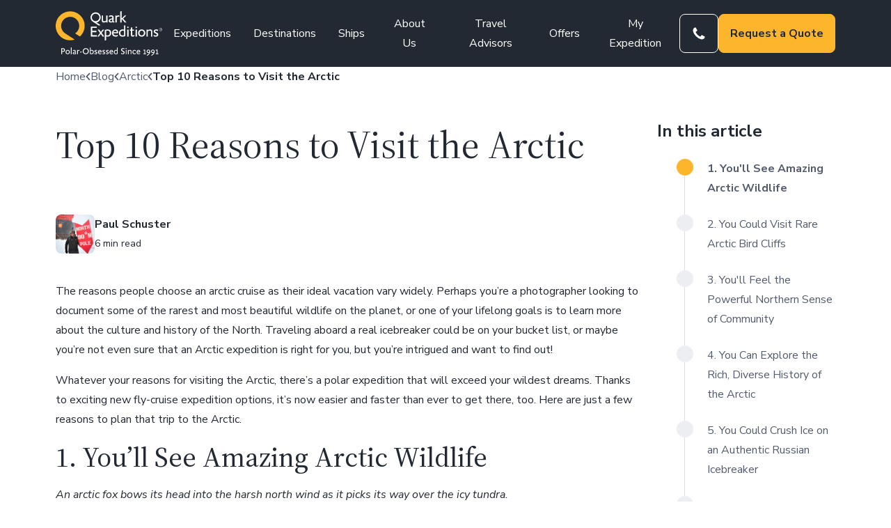

--- FILE ---
content_type: text/html; charset=UTF-8
request_url: https://www.quarkexpeditions.com/blog/top-10-reasons-to-visit-the-arctic-3
body_size: 78739
content:
<!DOCTYPE html>
<html lang="en-US">
<head>
	<meta charset="UTF-8" /><script type="text/javascript">(window.NREUM||(NREUM={})).init={privacy:{cookies_enabled:true},ajax:{deny_list:["bam.nr-data.net"]},feature_flags:["soft_nav"],distributed_tracing:{enabled:true}};(window.NREUM||(NREUM={})).loader_config={agentID:"1134548890",accountID:"6298969",trustKey:"6298969",xpid:"UgQOWV9VARABVFVVDgQDX10B",licenseKey:"NRJS-bcf22f38cff7817c285",applicationID:"1047954990",browserID:"1134548890"};;/*! For license information please see nr-loader-spa-1.308.0.min.js.LICENSE.txt */
(()=>{var e,t,r={384:(e,t,r)=>{"use strict";r.d(t,{NT:()=>a,US:()=>u,Zm:()=>o,bQ:()=>d,dV:()=>c,pV:()=>l});var n=r(6154),i=r(1863),s=r(1910);const a={beacon:"bam.nr-data.net",errorBeacon:"bam.nr-data.net"};function o(){return n.gm.NREUM||(n.gm.NREUM={}),void 0===n.gm.newrelic&&(n.gm.newrelic=n.gm.NREUM),n.gm.NREUM}function c(){let e=o();return e.o||(e.o={ST:n.gm.setTimeout,SI:n.gm.setImmediate||n.gm.setInterval,CT:n.gm.clearTimeout,XHR:n.gm.XMLHttpRequest,REQ:n.gm.Request,EV:n.gm.Event,PR:n.gm.Promise,MO:n.gm.MutationObserver,FETCH:n.gm.fetch,WS:n.gm.WebSocket},(0,s.i)(...Object.values(e.o))),e}function d(e,t){let r=o();r.initializedAgents??={},t.initializedAt={ms:(0,i.t)(),date:new Date},r.initializedAgents[e]=t}function u(e,t){o()[e]=t}function l(){return function(){let e=o();const t=e.info||{};e.info={beacon:a.beacon,errorBeacon:a.errorBeacon,...t}}(),function(){let e=o();const t=e.init||{};e.init={...t}}(),c(),function(){let e=o();const t=e.loader_config||{};e.loader_config={...t}}(),o()}},782:(e,t,r)=>{"use strict";r.d(t,{T:()=>n});const n=r(860).K7.pageViewTiming},860:(e,t,r)=>{"use strict";r.d(t,{$J:()=>u,K7:()=>c,P3:()=>d,XX:()=>i,Yy:()=>o,df:()=>s,qY:()=>n,v4:()=>a});const n="events",i="jserrors",s="browser/blobs",a="rum",o="browser/logs",c={ajax:"ajax",genericEvents:"generic_events",jserrors:i,logging:"logging",metrics:"metrics",pageAction:"page_action",pageViewEvent:"page_view_event",pageViewTiming:"page_view_timing",sessionReplay:"session_replay",sessionTrace:"session_trace",softNav:"soft_navigations",spa:"spa"},d={[c.pageViewEvent]:1,[c.pageViewTiming]:2,[c.metrics]:3,[c.jserrors]:4,[c.spa]:5,[c.ajax]:6,[c.sessionTrace]:7,[c.softNav]:8,[c.sessionReplay]:9,[c.logging]:10,[c.genericEvents]:11},u={[c.pageViewEvent]:a,[c.pageViewTiming]:n,[c.ajax]:n,[c.spa]:n,[c.softNav]:n,[c.metrics]:i,[c.jserrors]:i,[c.sessionTrace]:s,[c.sessionReplay]:s,[c.logging]:o,[c.genericEvents]:"ins"}},944:(e,t,r)=>{"use strict";r.d(t,{R:()=>i});var n=r(3241);function i(e,t){"function"==typeof console.debug&&(console.debug("New Relic Warning: https://github.com/newrelic/newrelic-browser-agent/blob/main/docs/warning-codes.md#".concat(e),t),(0,n.W)({agentIdentifier:null,drained:null,type:"data",name:"warn",feature:"warn",data:{code:e,secondary:t}}))}},993:(e,t,r)=>{"use strict";r.d(t,{A$:()=>s,ET:()=>a,TZ:()=>o,p_:()=>i});var n=r(860);const i={ERROR:"ERROR",WARN:"WARN",INFO:"INFO",DEBUG:"DEBUG",TRACE:"TRACE"},s={OFF:0,ERROR:1,WARN:2,INFO:3,DEBUG:4,TRACE:5},a="log",o=n.K7.logging},1541:(e,t,r)=>{"use strict";r.d(t,{U:()=>i,f:()=>n});const n={MFE:"MFE",BA:"BA"};function i(e,t){if(2!==t?.harvestEndpointVersion)return{};const r=t.agentRef.runtime.appMetadata.agents[0].entityGuid;return e?{"source.id":e.id,"source.name":e.name,"source.type":e.type,"parent.id":e.parent?.id||r,"parent.type":e.parent?.type||n.BA}:{"entity.guid":r,appId:t.agentRef.info.applicationID}}},1687:(e,t,r)=>{"use strict";r.d(t,{Ak:()=>d,Ze:()=>h,x3:()=>u});var n=r(3241),i=r(7836),s=r(3606),a=r(860),o=r(2646);const c={};function d(e,t){const r={staged:!1,priority:a.P3[t]||0};l(e),c[e].get(t)||c[e].set(t,r)}function u(e,t){e&&c[e]&&(c[e].get(t)&&c[e].delete(t),p(e,t,!1),c[e].size&&f(e))}function l(e){if(!e)throw new Error("agentIdentifier required");c[e]||(c[e]=new Map)}function h(e="",t="feature",r=!1){if(l(e),!e||!c[e].get(t)||r)return p(e,t);c[e].get(t).staged=!0,f(e)}function f(e){const t=Array.from(c[e]);t.every(([e,t])=>t.staged)&&(t.sort((e,t)=>e[1].priority-t[1].priority),t.forEach(([t])=>{c[e].delete(t),p(e,t)}))}function p(e,t,r=!0){const a=e?i.ee.get(e):i.ee,c=s.i.handlers;if(!a.aborted&&a.backlog&&c){if((0,n.W)({agentIdentifier:e,type:"lifecycle",name:"drain",feature:t}),r){const e=a.backlog[t],r=c[t];if(r){for(let t=0;e&&t<e.length;++t)g(e[t],r);Object.entries(r).forEach(([e,t])=>{Object.values(t||{}).forEach(t=>{t[0]?.on&&t[0]?.context()instanceof o.y&&t[0].on(e,t[1])})})}}a.isolatedBacklog||delete c[t],a.backlog[t]=null,a.emit("drain-"+t,[])}}function g(e,t){var r=e[1];Object.values(t[r]||{}).forEach(t=>{var r=e[0];if(t[0]===r){var n=t[1],i=e[3],s=e[2];n.apply(i,s)}})}},1738:(e,t,r)=>{"use strict";r.d(t,{U:()=>f,Y:()=>h});var n=r(3241),i=r(9908),s=r(1863),a=r(944),o=r(5701),c=r(3969),d=r(8362),u=r(860),l=r(4261);function h(e,t,r,s){const h=s||r;!h||h[e]&&h[e]!==d.d.prototype[e]||(h[e]=function(){(0,i.p)(c.xV,["API/"+e+"/called"],void 0,u.K7.metrics,r.ee),(0,n.W)({agentIdentifier:r.agentIdentifier,drained:!!o.B?.[r.agentIdentifier],type:"data",name:"api",feature:l.Pl+e,data:{}});try{return t.apply(this,arguments)}catch(e){(0,a.R)(23,e)}})}function f(e,t,r,n,a){const o=e.info;null===r?delete o.jsAttributes[t]:o.jsAttributes[t]=r,(a||null===r)&&(0,i.p)(l.Pl+n,[(0,s.t)(),t,r],void 0,"session",e.ee)}},1741:(e,t,r)=>{"use strict";r.d(t,{W:()=>s});var n=r(944),i=r(4261);class s{#e(e,...t){if(this[e]!==s.prototype[e])return this[e](...t);(0,n.R)(35,e)}addPageAction(e,t){return this.#e(i.hG,e,t)}register(e){return this.#e(i.eY,e)}recordCustomEvent(e,t){return this.#e(i.fF,e,t)}setPageViewName(e,t){return this.#e(i.Fw,e,t)}setCustomAttribute(e,t,r){return this.#e(i.cD,e,t,r)}noticeError(e,t){return this.#e(i.o5,e,t)}setUserId(e,t=!1){return this.#e(i.Dl,e,t)}setApplicationVersion(e){return this.#e(i.nb,e)}setErrorHandler(e){return this.#e(i.bt,e)}addRelease(e,t){return this.#e(i.k6,e,t)}log(e,t){return this.#e(i.$9,e,t)}start(){return this.#e(i.d3)}finished(e){return this.#e(i.BL,e)}recordReplay(){return this.#e(i.CH)}pauseReplay(){return this.#e(i.Tb)}addToTrace(e){return this.#e(i.U2,e)}setCurrentRouteName(e){return this.#e(i.PA,e)}interaction(e){return this.#e(i.dT,e)}wrapLogger(e,t,r){return this.#e(i.Wb,e,t,r)}measure(e,t){return this.#e(i.V1,e,t)}consent(e){return this.#e(i.Pv,e)}}},1863:(e,t,r)=>{"use strict";function n(){return Math.floor(performance.now())}r.d(t,{t:()=>n})},1910:(e,t,r)=>{"use strict";r.d(t,{i:()=>s});var n=r(944);const i=new Map;function s(...e){return e.every(e=>{if(i.has(e))return i.get(e);const t="function"==typeof e?e.toString():"",r=t.includes("[native code]"),s=t.includes("nrWrapper");return r||s||(0,n.R)(64,e?.name||t),i.set(e,r),r})}},2555:(e,t,r)=>{"use strict";r.d(t,{D:()=>o,f:()=>a});var n=r(384),i=r(8122);const s={beacon:n.NT.beacon,errorBeacon:n.NT.errorBeacon,licenseKey:void 0,applicationID:void 0,sa:void 0,queueTime:void 0,applicationTime:void 0,ttGuid:void 0,user:void 0,account:void 0,product:void 0,extra:void 0,jsAttributes:{},userAttributes:void 0,atts:void 0,transactionName:void 0,tNamePlain:void 0};function a(e){try{return!!e.licenseKey&&!!e.errorBeacon&&!!e.applicationID}catch(e){return!1}}const o=e=>(0,i.a)(e,s)},2614:(e,t,r)=>{"use strict";r.d(t,{BB:()=>a,H3:()=>n,g:()=>d,iL:()=>c,tS:()=>o,uh:()=>i,wk:()=>s});const n="NRBA",i="SESSION",s=144e5,a=18e5,o={STARTED:"session-started",PAUSE:"session-pause",RESET:"session-reset",RESUME:"session-resume",UPDATE:"session-update"},c={SAME_TAB:"same-tab",CROSS_TAB:"cross-tab"},d={OFF:0,FULL:1,ERROR:2}},2646:(e,t,r)=>{"use strict";r.d(t,{y:()=>n});class n{constructor(e){this.contextId=e}}},2843:(e,t,r)=>{"use strict";r.d(t,{G:()=>s,u:()=>i});var n=r(3878);function i(e,t=!1,r,i){(0,n.DD)("visibilitychange",function(){if(t)return void("hidden"===document.visibilityState&&e());e(document.visibilityState)},r,i)}function s(e,t,r){(0,n.sp)("pagehide",e,t,r)}},3241:(e,t,r)=>{"use strict";r.d(t,{W:()=>s});var n=r(6154);const i="newrelic";function s(e={}){try{n.gm.dispatchEvent(new CustomEvent(i,{detail:e}))}catch(e){}}},3304:(e,t,r)=>{"use strict";r.d(t,{A:()=>s});var n=r(7836);const i=()=>{const e=new WeakSet;return(t,r)=>{if("object"==typeof r&&null!==r){if(e.has(r))return;e.add(r)}return r}};function s(e){try{return JSON.stringify(e,i())??""}catch(e){try{n.ee.emit("internal-error",[e])}catch(e){}return""}}},3333:(e,t,r)=>{"use strict";r.d(t,{$v:()=>u,TZ:()=>n,Xh:()=>c,Zp:()=>i,kd:()=>d,mq:()=>o,nf:()=>a,qN:()=>s});const n=r(860).K7.genericEvents,i=["auxclick","click","copy","keydown","paste","scrollend"],s=["focus","blur"],a=4,o=1e3,c=2e3,d=["PageAction","UserAction","BrowserPerformance"],u={RESOURCES:"experimental.resources",REGISTER:"register"}},3434:(e,t,r)=>{"use strict";r.d(t,{Jt:()=>s,YM:()=>d});var n=r(7836),i=r(5607);const s="nr@original:".concat(i.W),a=50;var o=Object.prototype.hasOwnProperty,c=!1;function d(e,t){return e||(e=n.ee),r.inPlace=function(e,t,n,i,s){n||(n="");const a="-"===n.charAt(0);for(let o=0;o<t.length;o++){const c=t[o],d=e[c];l(d)||(e[c]=r(d,a?c+n:n,i,c,s))}},r.flag=s,r;function r(t,r,n,c,d){return l(t)?t:(r||(r=""),nrWrapper[s]=t,function(e,t,r){if(Object.defineProperty&&Object.keys)try{return Object.keys(e).forEach(function(r){Object.defineProperty(t,r,{get:function(){return e[r]},set:function(t){return e[r]=t,t}})}),t}catch(e){u([e],r)}for(var n in e)o.call(e,n)&&(t[n]=e[n])}(t,nrWrapper,e),nrWrapper);function nrWrapper(){var s,o,l,h;let f;try{o=this,s=[...arguments],l="function"==typeof n?n(s,o):n||{}}catch(t){u([t,"",[s,o,c],l],e)}i(r+"start",[s,o,c],l,d);const p=performance.now();let g;try{return h=t.apply(o,s),g=performance.now(),h}catch(e){throw g=performance.now(),i(r+"err",[s,o,e],l,d),f=e,f}finally{const e=g-p,t={start:p,end:g,duration:e,isLongTask:e>=a,methodName:c,thrownError:f};t.isLongTask&&i("long-task",[t,o],l,d),i(r+"end",[s,o,h],l,d)}}}function i(r,n,i,s){if(!c||t){var a=c;c=!0;try{e.emit(r,n,i,t,s)}catch(t){u([t,r,n,i],e)}c=a}}}function u(e,t){t||(t=n.ee);try{t.emit("internal-error",e)}catch(e){}}function l(e){return!(e&&"function"==typeof e&&e.apply&&!e[s])}},3606:(e,t,r)=>{"use strict";r.d(t,{i:()=>s});var n=r(9908);s.on=a;var i=s.handlers={};function s(e,t,r,s){a(s||n.d,i,e,t,r)}function a(e,t,r,i,s){s||(s="feature"),e||(e=n.d);var a=t[s]=t[s]||{};(a[r]=a[r]||[]).push([e,i])}},3738:(e,t,r)=>{"use strict";r.d(t,{He:()=>i,Kp:()=>o,Lc:()=>d,Rz:()=>u,TZ:()=>n,bD:()=>s,d3:()=>a,jx:()=>l,sl:()=>h,uP:()=>c});const n=r(860).K7.sessionTrace,i="bstResource",s="resource",a="-start",o="-end",c="fn"+a,d="fn"+o,u="pushState",l=1e3,h=3e4},3785:(e,t,r)=>{"use strict";r.d(t,{R:()=>c,b:()=>d});var n=r(9908),i=r(1863),s=r(860),a=r(3969),o=r(993);function c(e,t,r={},c=o.p_.INFO,d=!0,u,l=(0,i.t)()){(0,n.p)(a.xV,["API/logging/".concat(c.toLowerCase(),"/called")],void 0,s.K7.metrics,e),(0,n.p)(o.ET,[l,t,r,c,d,u],void 0,s.K7.logging,e)}function d(e){return"string"==typeof e&&Object.values(o.p_).some(t=>t===e.toUpperCase().trim())}},3878:(e,t,r)=>{"use strict";function n(e,t){return{capture:e,passive:!1,signal:t}}function i(e,t,r=!1,i){window.addEventListener(e,t,n(r,i))}function s(e,t,r=!1,i){document.addEventListener(e,t,n(r,i))}r.d(t,{DD:()=>s,jT:()=>n,sp:()=>i})},3962:(e,t,r)=>{"use strict";r.d(t,{AM:()=>a,O2:()=>l,OV:()=>s,Qu:()=>h,TZ:()=>c,ih:()=>f,pP:()=>o,t1:()=>u,tC:()=>i,wD:()=>d});var n=r(860);const i=["click","keydown","submit"],s="popstate",a="api",o="initialPageLoad",c=n.K7.softNav,d=5e3,u=500,l={INITIAL_PAGE_LOAD:"",ROUTE_CHANGE:1,UNSPECIFIED:2},h={INTERACTION:1,AJAX:2,CUSTOM_END:3,CUSTOM_TRACER:4},f={IP:"in progress",PF:"pending finish",FIN:"finished",CAN:"cancelled"}},3969:(e,t,r)=>{"use strict";r.d(t,{TZ:()=>n,XG:()=>o,rs:()=>i,xV:()=>a,z_:()=>s});const n=r(860).K7.metrics,i="sm",s="cm",a="storeSupportabilityMetrics",o="storeEventMetrics"},4234:(e,t,r)=>{"use strict";r.d(t,{W:()=>s});var n=r(7836),i=r(1687);class s{constructor(e,t){this.agentIdentifier=e,this.ee=n.ee.get(e),this.featureName=t,this.blocked=!1}deregisterDrain(){(0,i.x3)(this.agentIdentifier,this.featureName)}}},4261:(e,t,r)=>{"use strict";r.d(t,{$9:()=>u,BL:()=>c,CH:()=>p,Dl:()=>R,Fw:()=>w,PA:()=>v,Pl:()=>n,Pv:()=>A,Tb:()=>h,U2:()=>a,V1:()=>E,Wb:()=>T,bt:()=>y,cD:()=>b,d3:()=>x,dT:()=>d,eY:()=>g,fF:()=>f,hG:()=>s,hw:()=>i,k6:()=>o,nb:()=>m,o5:()=>l});const n="api-",i=n+"ixn-",s="addPageAction",a="addToTrace",o="addRelease",c="finished",d="interaction",u="log",l="noticeError",h="pauseReplay",f="recordCustomEvent",p="recordReplay",g="register",m="setApplicationVersion",v="setCurrentRouteName",b="setCustomAttribute",y="setErrorHandler",w="setPageViewName",R="setUserId",x="start",T="wrapLogger",E="measure",A="consent"},5205:(e,t,r)=>{"use strict";r.d(t,{j:()=>S});var n=r(384),i=r(1741);var s=r(2555),a=r(3333);const o=e=>{if(!e||"string"!=typeof e)return!1;try{document.createDocumentFragment().querySelector(e)}catch{return!1}return!0};var c=r(2614),d=r(944),u=r(8122);const l="[data-nr-mask]",h=e=>(0,u.a)(e,(()=>{const e={feature_flags:[],experimental:{allow_registered_children:!1,resources:!1},mask_selector:"*",block_selector:"[data-nr-block]",mask_input_options:{color:!1,date:!1,"datetime-local":!1,email:!1,month:!1,number:!1,range:!1,search:!1,tel:!1,text:!1,time:!1,url:!1,week:!1,textarea:!1,select:!1,password:!0}};return{ajax:{deny_list:void 0,block_internal:!0,enabled:!0,autoStart:!0},api:{get allow_registered_children(){return e.feature_flags.includes(a.$v.REGISTER)||e.experimental.allow_registered_children},set allow_registered_children(t){e.experimental.allow_registered_children=t},duplicate_registered_data:!1},browser_consent_mode:{enabled:!1},distributed_tracing:{enabled:void 0,exclude_newrelic_header:void 0,cors_use_newrelic_header:void 0,cors_use_tracecontext_headers:void 0,allowed_origins:void 0},get feature_flags(){return e.feature_flags},set feature_flags(t){e.feature_flags=t},generic_events:{enabled:!0,autoStart:!0},harvest:{interval:30},jserrors:{enabled:!0,autoStart:!0},logging:{enabled:!0,autoStart:!0},metrics:{enabled:!0,autoStart:!0},obfuscate:void 0,page_action:{enabled:!0},page_view_event:{enabled:!0,autoStart:!0},page_view_timing:{enabled:!0,autoStart:!0},performance:{capture_marks:!1,capture_measures:!1,capture_detail:!0,resources:{get enabled(){return e.feature_flags.includes(a.$v.RESOURCES)||e.experimental.resources},set enabled(t){e.experimental.resources=t},asset_types:[],first_party_domains:[],ignore_newrelic:!0}},privacy:{cookies_enabled:!0},proxy:{assets:void 0,beacon:void 0},session:{expiresMs:c.wk,inactiveMs:c.BB},session_replay:{autoStart:!0,enabled:!1,preload:!1,sampling_rate:10,error_sampling_rate:100,collect_fonts:!1,inline_images:!1,fix_stylesheets:!0,mask_all_inputs:!0,get mask_text_selector(){return e.mask_selector},set mask_text_selector(t){o(t)?e.mask_selector="".concat(t,",").concat(l):""===t||null===t?e.mask_selector=l:(0,d.R)(5,t)},get block_class(){return"nr-block"},get ignore_class(){return"nr-ignore"},get mask_text_class(){return"nr-mask"},get block_selector(){return e.block_selector},set block_selector(t){o(t)?e.block_selector+=",".concat(t):""!==t&&(0,d.R)(6,t)},get mask_input_options(){return e.mask_input_options},set mask_input_options(t){t&&"object"==typeof t?e.mask_input_options={...t,password:!0}:(0,d.R)(7,t)}},session_trace:{enabled:!0,autoStart:!0},soft_navigations:{enabled:!0,autoStart:!0},spa:{enabled:!0,autoStart:!0},ssl:void 0,user_actions:{enabled:!0,elementAttributes:["id","className","tagName","type"]}}})());var f=r(6154),p=r(9324);let g=0;const m={buildEnv:p.F3,distMethod:p.Xs,version:p.xv,originTime:f.WN},v={consented:!1},b={appMetadata:{},get consented(){return this.session?.state?.consent||v.consented},set consented(e){v.consented=e},customTransaction:void 0,denyList:void 0,disabled:!1,harvester:void 0,isolatedBacklog:!1,isRecording:!1,loaderType:void 0,maxBytes:3e4,obfuscator:void 0,onerror:void 0,ptid:void 0,releaseIds:{},session:void 0,timeKeeper:void 0,registeredEntities:[],jsAttributesMetadata:{bytes:0},get harvestCount(){return++g}},y=e=>{const t=(0,u.a)(e,b),r=Object.keys(m).reduce((e,t)=>(e[t]={value:m[t],writable:!1,configurable:!0,enumerable:!0},e),{});return Object.defineProperties(t,r)};var w=r(5701);const R=e=>{const t=e.startsWith("http");e+="/",r.p=t?e:"https://"+e};var x=r(7836),T=r(3241);const E={accountID:void 0,trustKey:void 0,agentID:void 0,licenseKey:void 0,applicationID:void 0,xpid:void 0},A=e=>(0,u.a)(e,E),_=new Set;function S(e,t={},r,a){let{init:o,info:c,loader_config:d,runtime:u={},exposed:l=!0}=t;if(!c){const e=(0,n.pV)();o=e.init,c=e.info,d=e.loader_config}e.init=h(o||{}),e.loader_config=A(d||{}),c.jsAttributes??={},f.bv&&(c.jsAttributes.isWorker=!0),e.info=(0,s.D)(c);const p=e.init,g=[c.beacon,c.errorBeacon];_.has(e.agentIdentifier)||(p.proxy.assets&&(R(p.proxy.assets),g.push(p.proxy.assets)),p.proxy.beacon&&g.push(p.proxy.beacon),e.beacons=[...g],function(e){const t=(0,n.pV)();Object.getOwnPropertyNames(i.W.prototype).forEach(r=>{const n=i.W.prototype[r];if("function"!=typeof n||"constructor"===n)return;let s=t[r];e[r]&&!1!==e.exposed&&"micro-agent"!==e.runtime?.loaderType&&(t[r]=(...t)=>{const n=e[r](...t);return s?s(...t):n})})}(e),(0,n.US)("activatedFeatures",w.B)),u.denyList=[...p.ajax.deny_list||[],...p.ajax.block_internal?g:[]],u.ptid=e.agentIdentifier,u.loaderType=r,e.runtime=y(u),_.has(e.agentIdentifier)||(e.ee=x.ee.get(e.agentIdentifier),e.exposed=l,(0,T.W)({agentIdentifier:e.agentIdentifier,drained:!!w.B?.[e.agentIdentifier],type:"lifecycle",name:"initialize",feature:void 0,data:e.config})),_.add(e.agentIdentifier)}},5270:(e,t,r)=>{"use strict";r.d(t,{Aw:()=>a,SR:()=>s,rF:()=>o});var n=r(384),i=r(7767);function s(e){return!!(0,n.dV)().o.MO&&(0,i.V)(e)&&!0===e?.session_trace.enabled}function a(e){return!0===e?.session_replay.preload&&s(e)}function o(e,t){try{if("string"==typeof t?.type){if("password"===t.type.toLowerCase())return"*".repeat(e?.length||0);if(void 0!==t?.dataset?.nrUnmask||t?.classList?.contains("nr-unmask"))return e}}catch(e){}return"string"==typeof e?e.replace(/[\S]/g,"*"):"*".repeat(e?.length||0)}},5289:(e,t,r)=>{"use strict";r.d(t,{GG:()=>a,Qr:()=>c,sB:()=>o});var n=r(3878),i=r(6389);function s(){return"undefined"==typeof document||"complete"===document.readyState}function a(e,t){if(s())return e();const r=(0,i.J)(e),a=setInterval(()=>{s()&&(clearInterval(a),r())},500);(0,n.sp)("load",r,t)}function o(e){if(s())return e();(0,n.DD)("DOMContentLoaded",e)}function c(e){if(s())return e();(0,n.sp)("popstate",e)}},5607:(e,t,r)=>{"use strict";r.d(t,{W:()=>n});const n=(0,r(9566).bz)()},5701:(e,t,r)=>{"use strict";r.d(t,{B:()=>s,t:()=>a});var n=r(3241);const i=new Set,s={};function a(e,t){const r=t.agentIdentifier;s[r]??={},e&&"object"==typeof e&&(i.has(r)||(t.ee.emit("rumresp",[e]),s[r]=e,i.add(r),(0,n.W)({agentIdentifier:r,loaded:!0,drained:!0,type:"lifecycle",name:"load",feature:void 0,data:e})))}},6154:(e,t,r)=>{"use strict";r.d(t,{OF:()=>d,RI:()=>i,WN:()=>h,bv:()=>s,eN:()=>f,gm:()=>a,lR:()=>l,m:()=>c,mw:()=>o,sb:()=>u});var n=r(1863);const i="undefined"!=typeof window&&!!window.document,s="undefined"!=typeof WorkerGlobalScope&&("undefined"!=typeof self&&self instanceof WorkerGlobalScope&&self.navigator instanceof WorkerNavigator||"undefined"!=typeof globalThis&&globalThis instanceof WorkerGlobalScope&&globalThis.navigator instanceof WorkerNavigator),a=i?window:"undefined"!=typeof WorkerGlobalScope&&("undefined"!=typeof self&&self instanceof WorkerGlobalScope&&self||"undefined"!=typeof globalThis&&globalThis instanceof WorkerGlobalScope&&globalThis),o=Boolean("hidden"===a?.document?.visibilityState),c=""+a?.location,d=/iPad|iPhone|iPod/.test(a.navigator?.userAgent),u=d&&"undefined"==typeof SharedWorker,l=(()=>{const e=a.navigator?.userAgent?.match(/Firefox[/\s](\d+\.\d+)/);return Array.isArray(e)&&e.length>=2?+e[1]:0})(),h=Date.now()-(0,n.t)(),f=()=>"undefined"!=typeof PerformanceNavigationTiming&&a?.performance?.getEntriesByType("navigation")?.[0]?.responseStart},6344:(e,t,r)=>{"use strict";r.d(t,{BB:()=>u,Qb:()=>l,TZ:()=>i,Ug:()=>a,Vh:()=>s,_s:()=>o,bc:()=>d,yP:()=>c});var n=r(2614);const i=r(860).K7.sessionReplay,s="errorDuringReplay",a=.12,o={DomContentLoaded:0,Load:1,FullSnapshot:2,IncrementalSnapshot:3,Meta:4,Custom:5},c={[n.g.ERROR]:15e3,[n.g.FULL]:3e5,[n.g.OFF]:0},d={RESET:{message:"Session was reset",sm:"Reset"},IMPORT:{message:"Recorder failed to import",sm:"Import"},TOO_MANY:{message:"429: Too Many Requests",sm:"Too-Many"},TOO_BIG:{message:"Payload was too large",sm:"Too-Big"},CROSS_TAB:{message:"Session Entity was set to OFF on another tab",sm:"Cross-Tab"},ENTITLEMENTS:{message:"Session Replay is not allowed and will not be started",sm:"Entitlement"}},u=5e3,l={API:"api",RESUME:"resume",SWITCH_TO_FULL:"switchToFull",INITIALIZE:"initialize",PRELOAD:"preload"}},6389:(e,t,r)=>{"use strict";function n(e,t=500,r={}){const n=r?.leading||!1;let i;return(...r)=>{n&&void 0===i&&(e.apply(this,r),i=setTimeout(()=>{i=clearTimeout(i)},t)),n||(clearTimeout(i),i=setTimeout(()=>{e.apply(this,r)},t))}}function i(e){let t=!1;return(...r)=>{t||(t=!0,e.apply(this,r))}}r.d(t,{J:()=>i,s:()=>n})},6630:(e,t,r)=>{"use strict";r.d(t,{T:()=>n});const n=r(860).K7.pageViewEvent},6774:(e,t,r)=>{"use strict";r.d(t,{T:()=>n});const n=r(860).K7.jserrors},7295:(e,t,r)=>{"use strict";r.d(t,{Xv:()=>a,gX:()=>i,iW:()=>s});var n=[];function i(e){if(!e||s(e))return!1;if(0===n.length)return!0;if("*"===n[0].hostname)return!1;for(var t=0;t<n.length;t++){var r=n[t];if(r.hostname.test(e.hostname)&&r.pathname.test(e.pathname))return!1}return!0}function s(e){return void 0===e.hostname}function a(e){if(n=[],e&&e.length)for(var t=0;t<e.length;t++){let r=e[t];if(!r)continue;if("*"===r)return void(n=[{hostname:"*"}]);0===r.indexOf("http://")?r=r.substring(7):0===r.indexOf("https://")&&(r=r.substring(8));const i=r.indexOf("/");let s,a;i>0?(s=r.substring(0,i),a=r.substring(i)):(s=r,a="*");let[c]=s.split(":");n.push({hostname:o(c),pathname:o(a,!0)})}}function o(e,t=!1){const r=e.replace(/[.+?^${}()|[\]\\]/g,e=>"\\"+e).replace(/\*/g,".*?");return new RegExp((t?"^":"")+r+"$")}},7485:(e,t,r)=>{"use strict";r.d(t,{D:()=>i});var n=r(6154);function i(e){if(0===(e||"").indexOf("data:"))return{protocol:"data"};try{const t=new URL(e,location.href),r={port:t.port,hostname:t.hostname,pathname:t.pathname,search:t.search,protocol:t.protocol.slice(0,t.protocol.indexOf(":")),sameOrigin:t.protocol===n.gm?.location?.protocol&&t.host===n.gm?.location?.host};return r.port&&""!==r.port||("http:"===t.protocol&&(r.port="80"),"https:"===t.protocol&&(r.port="443")),r.pathname&&""!==r.pathname?r.pathname.startsWith("/")||(r.pathname="/".concat(r.pathname)):r.pathname="/",r}catch(e){return{}}}},7699:(e,t,r)=>{"use strict";r.d(t,{It:()=>s,KC:()=>o,No:()=>i,qh:()=>a});var n=r(860);const i=16e3,s=1e6,a="SESSION_ERROR",o={[n.K7.logging]:!0,[n.K7.genericEvents]:!1,[n.K7.jserrors]:!1,[n.K7.ajax]:!1}},7767:(e,t,r)=>{"use strict";r.d(t,{V:()=>i});var n=r(6154);const i=e=>n.RI&&!0===e?.privacy.cookies_enabled},7836:(e,t,r)=>{"use strict";r.d(t,{P:()=>o,ee:()=>c});var n=r(384),i=r(8990),s=r(2646),a=r(5607);const o="nr@context:".concat(a.W),c=function e(t,r){var n={},a={},u={},l=!1;try{l=16===r.length&&d.initializedAgents?.[r]?.runtime.isolatedBacklog}catch(e){}var h={on:p,addEventListener:p,removeEventListener:function(e,t){var r=n[e];if(!r)return;for(var i=0;i<r.length;i++)r[i]===t&&r.splice(i,1)},emit:function(e,r,n,i,s){!1!==s&&(s=!0);if(c.aborted&&!i)return;t&&s&&t.emit(e,r,n);var o=f(n);g(e).forEach(e=>{e.apply(o,r)});var d=v()[a[e]];d&&d.push([h,e,r,o]);return o},get:m,listeners:g,context:f,buffer:function(e,t){const r=v();if(t=t||"feature",h.aborted)return;Object.entries(e||{}).forEach(([e,n])=>{a[n]=t,t in r||(r[t]=[])})},abort:function(){h._aborted=!0,Object.keys(h.backlog).forEach(e=>{delete h.backlog[e]})},isBuffering:function(e){return!!v()[a[e]]},debugId:r,backlog:l?{}:t&&"object"==typeof t.backlog?t.backlog:{},isolatedBacklog:l};return Object.defineProperty(h,"aborted",{get:()=>{let e=h._aborted||!1;return e||(t&&(e=t.aborted),e)}}),h;function f(e){return e&&e instanceof s.y?e:e?(0,i.I)(e,o,()=>new s.y(o)):new s.y(o)}function p(e,t){n[e]=g(e).concat(t)}function g(e){return n[e]||[]}function m(t){return u[t]=u[t]||e(h,t)}function v(){return h.backlog}}(void 0,"globalEE"),d=(0,n.Zm)();d.ee||(d.ee=c)},8122:(e,t,r)=>{"use strict";r.d(t,{a:()=>i});var n=r(944);function i(e,t){try{if(!e||"object"!=typeof e)return(0,n.R)(3);if(!t||"object"!=typeof t)return(0,n.R)(4);const r=Object.create(Object.getPrototypeOf(t),Object.getOwnPropertyDescriptors(t)),s=0===Object.keys(r).length?e:r;for(let a in s)if(void 0!==e[a])try{if(null===e[a]){r[a]=null;continue}Array.isArray(e[a])&&Array.isArray(t[a])?r[a]=Array.from(new Set([...e[a],...t[a]])):"object"==typeof e[a]&&"object"==typeof t[a]?r[a]=i(e[a],t[a]):r[a]=e[a]}catch(e){r[a]||(0,n.R)(1,e)}return r}catch(e){(0,n.R)(2,e)}}},8139:(e,t,r)=>{"use strict";r.d(t,{u:()=>h});var n=r(7836),i=r(3434),s=r(8990),a=r(6154);const o={},c=a.gm.XMLHttpRequest,d="addEventListener",u="removeEventListener",l="nr@wrapped:".concat(n.P);function h(e){var t=function(e){return(e||n.ee).get("events")}(e);if(o[t.debugId]++)return t;o[t.debugId]=1;var r=(0,i.YM)(t,!0);function h(e){r.inPlace(e,[d,u],"-",p)}function p(e,t){return e[1]}return"getPrototypeOf"in Object&&(a.RI&&f(document,h),c&&f(c.prototype,h),f(a.gm,h)),t.on(d+"-start",function(e,t){var n=e[1];if(null!==n&&("function"==typeof n||"object"==typeof n)&&"newrelic"!==e[0]){var i=(0,s.I)(n,l,function(){var e={object:function(){if("function"!=typeof n.handleEvent)return;return n.handleEvent.apply(n,arguments)},function:n}[typeof n];return e?r(e,"fn-",null,e.name||"anonymous"):n});this.wrapped=e[1]=i}}),t.on(u+"-start",function(e){e[1]=this.wrapped||e[1]}),t}function f(e,t,...r){let n=e;for(;"object"==typeof n&&!Object.prototype.hasOwnProperty.call(n,d);)n=Object.getPrototypeOf(n);n&&t(n,...r)}},8362:(e,t,r)=>{"use strict";r.d(t,{d:()=>s});var n=r(9566),i=r(1741);class s extends i.W{agentIdentifier=(0,n.LA)(16)}},8374:(e,t,r)=>{r.nc=(()=>{try{return document?.currentScript?.nonce}catch(e){}return""})()},8990:(e,t,r)=>{"use strict";r.d(t,{I:()=>i});var n=Object.prototype.hasOwnProperty;function i(e,t,r){if(n.call(e,t))return e[t];var i=r();if(Object.defineProperty&&Object.keys)try{return Object.defineProperty(e,t,{value:i,writable:!0,enumerable:!1}),i}catch(e){}return e[t]=i,i}},9119:(e,t,r)=>{"use strict";r.d(t,{L:()=>s});var n=/([^?#]*)[^#]*(#[^?]*|$).*/,i=/([^?#]*)().*/;function s(e,t){return e?e.replace(t?n:i,"$1$2"):e}},9300:(e,t,r)=>{"use strict";r.d(t,{T:()=>n});const n=r(860).K7.ajax},9324:(e,t,r)=>{"use strict";r.d(t,{AJ:()=>a,F3:()=>i,Xs:()=>s,Yq:()=>o,xv:()=>n});const n="1.308.0",i="PROD",s="CDN",a="@newrelic/rrweb",o="1.0.1"},9566:(e,t,r)=>{"use strict";r.d(t,{LA:()=>o,ZF:()=>c,bz:()=>a,el:()=>d});var n=r(6154);const i="xxxxxxxx-xxxx-4xxx-yxxx-xxxxxxxxxxxx";function s(e,t){return e?15&e[t]:16*Math.random()|0}function a(){const e=n.gm?.crypto||n.gm?.msCrypto;let t,r=0;return e&&e.getRandomValues&&(t=e.getRandomValues(new Uint8Array(30))),i.split("").map(e=>"x"===e?s(t,r++).toString(16):"y"===e?(3&s()|8).toString(16):e).join("")}function o(e){const t=n.gm?.crypto||n.gm?.msCrypto;let r,i=0;t&&t.getRandomValues&&(r=t.getRandomValues(new Uint8Array(e)));const a=[];for(var o=0;o<e;o++)a.push(s(r,i++).toString(16));return a.join("")}function c(){return o(16)}function d(){return o(32)}},9908:(e,t,r)=>{"use strict";r.d(t,{d:()=>n,p:()=>i});var n=r(7836).ee.get("handle");function i(e,t,r,i,s){s?(s.buffer([e],i),s.emit(e,t,r)):(n.buffer([e],i),n.emit(e,t,r))}}},n={};function i(e){var t=n[e];if(void 0!==t)return t.exports;var s=n[e]={exports:{}};return r[e](s,s.exports,i),s.exports}i.m=r,i.d=(e,t)=>{for(var r in t)i.o(t,r)&&!i.o(e,r)&&Object.defineProperty(e,r,{enumerable:!0,get:t[r]})},i.f={},i.e=e=>Promise.all(Object.keys(i.f).reduce((t,r)=>(i.f[r](e,t),t),[])),i.u=e=>({212:"nr-spa-compressor",249:"nr-spa-recorder",478:"nr-spa"}[e]+"-1.308.0.min.js"),i.o=(e,t)=>Object.prototype.hasOwnProperty.call(e,t),e={},t="NRBA-1.308.0.PROD:",i.l=(r,n,s,a)=>{if(e[r])e[r].push(n);else{var o,c;if(void 0!==s)for(var d=document.getElementsByTagName("script"),u=0;u<d.length;u++){var l=d[u];if(l.getAttribute("src")==r||l.getAttribute("data-webpack")==t+s){o=l;break}}if(!o){c=!0;var h={478:"sha512-RSfSVnmHk59T/uIPbdSE0LPeqcEdF4/+XhfJdBuccH5rYMOEZDhFdtnh6X6nJk7hGpzHd9Ujhsy7lZEz/ORYCQ==",249:"sha512-ehJXhmntm85NSqW4MkhfQqmeKFulra3klDyY0OPDUE+sQ3GokHlPh1pmAzuNy//3j4ac6lzIbmXLvGQBMYmrkg==",212:"sha512-B9h4CR46ndKRgMBcK+j67uSR2RCnJfGefU+A7FrgR/k42ovXy5x/MAVFiSvFxuVeEk/pNLgvYGMp1cBSK/G6Fg=="};(o=document.createElement("script")).charset="utf-8",i.nc&&o.setAttribute("nonce",i.nc),o.setAttribute("data-webpack",t+s),o.src=r,0!==o.src.indexOf(window.location.origin+"/")&&(o.crossOrigin="anonymous"),h[a]&&(o.integrity=h[a])}e[r]=[n];var f=(t,n)=>{o.onerror=o.onload=null,clearTimeout(p);var i=e[r];if(delete e[r],o.parentNode&&o.parentNode.removeChild(o),i&&i.forEach(e=>e(n)),t)return t(n)},p=setTimeout(f.bind(null,void 0,{type:"timeout",target:o}),12e4);o.onerror=f.bind(null,o.onerror),o.onload=f.bind(null,o.onload),c&&document.head.appendChild(o)}},i.r=e=>{"undefined"!=typeof Symbol&&Symbol.toStringTag&&Object.defineProperty(e,Symbol.toStringTag,{value:"Module"}),Object.defineProperty(e,"__esModule",{value:!0})},i.p="https://js-agent.newrelic.com/",(()=>{var e={38:0,788:0};i.f.j=(t,r)=>{var n=i.o(e,t)?e[t]:void 0;if(0!==n)if(n)r.push(n[2]);else{var s=new Promise((r,i)=>n=e[t]=[r,i]);r.push(n[2]=s);var a=i.p+i.u(t),o=new Error;i.l(a,r=>{if(i.o(e,t)&&(0!==(n=e[t])&&(e[t]=void 0),n)){var s=r&&("load"===r.type?"missing":r.type),a=r&&r.target&&r.target.src;o.message="Loading chunk "+t+" failed: ("+s+": "+a+")",o.name="ChunkLoadError",o.type=s,o.request=a,n[1](o)}},"chunk-"+t,t)}};var t=(t,r)=>{var n,s,[a,o,c]=r,d=0;if(a.some(t=>0!==e[t])){for(n in o)i.o(o,n)&&(i.m[n]=o[n]);if(c)c(i)}for(t&&t(r);d<a.length;d++)s=a[d],i.o(e,s)&&e[s]&&e[s][0](),e[s]=0},r=self["webpackChunk:NRBA-1.308.0.PROD"]=self["webpackChunk:NRBA-1.308.0.PROD"]||[];r.forEach(t.bind(null,0)),r.push=t.bind(null,r.push.bind(r))})(),(()=>{"use strict";i(8374);var e=i(8362),t=i(860);const r=Object.values(t.K7);var n=i(5205);var s=i(9908),a=i(1863),o=i(4261),c=i(1738);var d=i(1687),u=i(4234),l=i(5289),h=i(6154),f=i(944),p=i(5270),g=i(7767),m=i(6389),v=i(7699);class b extends u.W{constructor(e,t){super(e.agentIdentifier,t),this.agentRef=e,this.abortHandler=void 0,this.featAggregate=void 0,this.loadedSuccessfully=void 0,this.onAggregateImported=new Promise(e=>{this.loadedSuccessfully=e}),this.deferred=Promise.resolve(),!1===e.init[this.featureName].autoStart?this.deferred=new Promise((t,r)=>{this.ee.on("manual-start-all",(0,m.J)(()=>{(0,d.Ak)(e.agentIdentifier,this.featureName),t()}))}):(0,d.Ak)(e.agentIdentifier,t)}importAggregator(e,t,r={}){if(this.featAggregate)return;const n=async()=>{let n;await this.deferred;try{if((0,g.V)(e.init)){const{setupAgentSession:t}=await i.e(478).then(i.bind(i,8766));n=t(e)}}catch(e){(0,f.R)(20,e),this.ee.emit("internal-error",[e]),(0,s.p)(v.qh,[e],void 0,this.featureName,this.ee)}try{if(!this.#t(this.featureName,n,e.init))return(0,d.Ze)(this.agentIdentifier,this.featureName),void this.loadedSuccessfully(!1);const{Aggregate:i}=await t();this.featAggregate=new i(e,r),e.runtime.harvester.initializedAggregates.push(this.featAggregate),this.loadedSuccessfully(!0)}catch(e){(0,f.R)(34,e),this.abortHandler?.(),(0,d.Ze)(this.agentIdentifier,this.featureName,!0),this.loadedSuccessfully(!1),this.ee&&this.ee.abort()}};h.RI?(0,l.GG)(()=>n(),!0):n()}#t(e,r,n){if(this.blocked)return!1;switch(e){case t.K7.sessionReplay:return(0,p.SR)(n)&&!!r;case t.K7.sessionTrace:return!!r;default:return!0}}}var y=i(6630),w=i(2614),R=i(3241);class x extends b{static featureName=y.T;constructor(e){var t;super(e,y.T),this.setupInspectionEvents(e.agentIdentifier),t=e,(0,c.Y)(o.Fw,function(e,r){"string"==typeof e&&("/"!==e.charAt(0)&&(e="/"+e),t.runtime.customTransaction=(r||"http://custom.transaction")+e,(0,s.p)(o.Pl+o.Fw,[(0,a.t)()],void 0,void 0,t.ee))},t),this.importAggregator(e,()=>i.e(478).then(i.bind(i,2467)))}setupInspectionEvents(e){const t=(t,r)=>{t&&(0,R.W)({agentIdentifier:e,timeStamp:t.timeStamp,loaded:"complete"===t.target.readyState,type:"window",name:r,data:t.target.location+""})};(0,l.sB)(e=>{t(e,"DOMContentLoaded")}),(0,l.GG)(e=>{t(e,"load")}),(0,l.Qr)(e=>{t(e,"navigate")}),this.ee.on(w.tS.UPDATE,(t,r)=>{(0,R.W)({agentIdentifier:e,type:"lifecycle",name:"session",data:r})})}}var T=i(384);class E extends e.d{constructor(e){var t;(super(),h.gm)?(this.features={},(0,T.bQ)(this.agentIdentifier,this),this.desiredFeatures=new Set(e.features||[]),this.desiredFeatures.add(x),(0,n.j)(this,e,e.loaderType||"agent"),t=this,(0,c.Y)(o.cD,function(e,r,n=!1){if("string"==typeof e){if(["string","number","boolean"].includes(typeof r)||null===r)return(0,c.U)(t,e,r,o.cD,n);(0,f.R)(40,typeof r)}else(0,f.R)(39,typeof e)},t),function(e){(0,c.Y)(o.Dl,function(t,r=!1){if("string"!=typeof t&&null!==t)return void(0,f.R)(41,typeof t);const n=e.info.jsAttributes["enduser.id"];r&&null!=n&&n!==t?(0,s.p)(o.Pl+"setUserIdAndResetSession",[t],void 0,"session",e.ee):(0,c.U)(e,"enduser.id",t,o.Dl,!0)},e)}(this),function(e){(0,c.Y)(o.nb,function(t){if("string"==typeof t||null===t)return(0,c.U)(e,"application.version",t,o.nb,!1);(0,f.R)(42,typeof t)},e)}(this),function(e){(0,c.Y)(o.d3,function(){e.ee.emit("manual-start-all")},e)}(this),function(e){(0,c.Y)(o.Pv,function(t=!0){if("boolean"==typeof t){if((0,s.p)(o.Pl+o.Pv,[t],void 0,"session",e.ee),e.runtime.consented=t,t){const t=e.features.page_view_event;t.onAggregateImported.then(e=>{const r=t.featAggregate;e&&!r.sentRum&&r.sendRum()})}}else(0,f.R)(65,typeof t)},e)}(this),this.run()):(0,f.R)(21)}get config(){return{info:this.info,init:this.init,loader_config:this.loader_config,runtime:this.runtime}}get api(){return this}run(){try{const e=function(e){const t={};return r.forEach(r=>{t[r]=!!e[r]?.enabled}),t}(this.init),n=[...this.desiredFeatures];n.sort((e,r)=>t.P3[e.featureName]-t.P3[r.featureName]),n.forEach(r=>{if(!e[r.featureName]&&r.featureName!==t.K7.pageViewEvent)return;if(r.featureName===t.K7.spa)return void(0,f.R)(67);const n=function(e){switch(e){case t.K7.ajax:return[t.K7.jserrors];case t.K7.sessionTrace:return[t.K7.ajax,t.K7.pageViewEvent];case t.K7.sessionReplay:return[t.K7.sessionTrace];case t.K7.pageViewTiming:return[t.K7.pageViewEvent];default:return[]}}(r.featureName).filter(e=>!(e in this.features));n.length>0&&(0,f.R)(36,{targetFeature:r.featureName,missingDependencies:n}),this.features[r.featureName]=new r(this)})}catch(e){(0,f.R)(22,e);for(const e in this.features)this.features[e].abortHandler?.();const t=(0,T.Zm)();delete t.initializedAgents[this.agentIdentifier]?.features,delete this.sharedAggregator;return t.ee.get(this.agentIdentifier).abort(),!1}}}var A=i(2843),_=i(782);class S extends b{static featureName=_.T;constructor(e){super(e,_.T),h.RI&&((0,A.u)(()=>(0,s.p)("docHidden",[(0,a.t)()],void 0,_.T,this.ee),!0),(0,A.G)(()=>(0,s.p)("winPagehide",[(0,a.t)()],void 0,_.T,this.ee)),this.importAggregator(e,()=>i.e(478).then(i.bind(i,9917))))}}var O=i(3969);class I extends b{static featureName=O.TZ;constructor(e){super(e,O.TZ),h.RI&&document.addEventListener("securitypolicyviolation",e=>{(0,s.p)(O.xV,["Generic/CSPViolation/Detected"],void 0,this.featureName,this.ee)}),this.importAggregator(e,()=>i.e(478).then(i.bind(i,6555)))}}var N=i(6774),P=i(3878),k=i(3304);class D{constructor(e,t,r,n,i){this.name="UncaughtError",this.message="string"==typeof e?e:(0,k.A)(e),this.sourceURL=t,this.line=r,this.column=n,this.__newrelic=i}}function C(e){return M(e)?e:new D(void 0!==e?.message?e.message:e,e?.filename||e?.sourceURL,e?.lineno||e?.line,e?.colno||e?.col,e?.__newrelic,e?.cause)}function j(e){const t="Unhandled Promise Rejection: ";if(!e?.reason)return;if(M(e.reason)){try{e.reason.message.startsWith(t)||(e.reason.message=t+e.reason.message)}catch(e){}return C(e.reason)}const r=C(e.reason);return(r.message||"").startsWith(t)||(r.message=t+r.message),r}function L(e){if(e.error instanceof SyntaxError&&!/:\d+$/.test(e.error.stack?.trim())){const t=new D(e.message,e.filename,e.lineno,e.colno,e.error.__newrelic,e.cause);return t.name=SyntaxError.name,t}return M(e.error)?e.error:C(e)}function M(e){return e instanceof Error&&!!e.stack}function H(e,r,n,i,o=(0,a.t)()){"string"==typeof e&&(e=new Error(e)),(0,s.p)("err",[e,o,!1,r,n.runtime.isRecording,void 0,i],void 0,t.K7.jserrors,n.ee),(0,s.p)("uaErr",[],void 0,t.K7.genericEvents,n.ee)}var B=i(1541),K=i(993),W=i(3785);function U(e,{customAttributes:t={},level:r=K.p_.INFO}={},n,i,s=(0,a.t)()){(0,W.R)(n.ee,e,t,r,!1,i,s)}function F(e,r,n,i,c=(0,a.t)()){(0,s.p)(o.Pl+o.hG,[c,e,r,i],void 0,t.K7.genericEvents,n.ee)}function V(e,r,n,i,c=(0,a.t)()){const{start:d,end:u,customAttributes:l}=r||{},h={customAttributes:l||{}};if("object"!=typeof h.customAttributes||"string"!=typeof e||0===e.length)return void(0,f.R)(57);const p=(e,t)=>null==e?t:"number"==typeof e?e:e instanceof PerformanceMark?e.startTime:Number.NaN;if(h.start=p(d,0),h.end=p(u,c),Number.isNaN(h.start)||Number.isNaN(h.end))(0,f.R)(57);else{if(h.duration=h.end-h.start,!(h.duration<0))return(0,s.p)(o.Pl+o.V1,[h,e,i],void 0,t.K7.genericEvents,n.ee),h;(0,f.R)(58)}}function G(e,r={},n,i,c=(0,a.t)()){(0,s.p)(o.Pl+o.fF,[c,e,r,i],void 0,t.K7.genericEvents,n.ee)}function z(e){(0,c.Y)(o.eY,function(t){return Y(e,t)},e)}function Y(e,r,n){(0,f.R)(54,"newrelic.register"),r||={},r.type=B.f.MFE,r.licenseKey||=e.info.licenseKey,r.blocked=!1,r.parent=n||{},Array.isArray(r.tags)||(r.tags=[]);const i={};r.tags.forEach(e=>{"name"!==e&&"id"!==e&&(i["source.".concat(e)]=!0)}),r.isolated??=!0;let o=()=>{};const c=e.runtime.registeredEntities;if(!r.isolated){const e=c.find(({metadata:{target:{id:e}}})=>e===r.id&&!r.isolated);if(e)return e}const d=e=>{r.blocked=!0,o=e};function u(e){return"string"==typeof e&&!!e.trim()&&e.trim().length<501||"number"==typeof e}e.init.api.allow_registered_children||d((0,m.J)(()=>(0,f.R)(55))),u(r.id)&&u(r.name)||d((0,m.J)(()=>(0,f.R)(48,r)));const l={addPageAction:(t,n={})=>g(F,[t,{...i,...n},e],r),deregister:()=>{d((0,m.J)(()=>(0,f.R)(68)))},log:(t,n={})=>g(U,[t,{...n,customAttributes:{...i,...n.customAttributes||{}}},e],r),measure:(t,n={})=>g(V,[t,{...n,customAttributes:{...i,...n.customAttributes||{}}},e],r),noticeError:(t,n={})=>g(H,[t,{...i,...n},e],r),register:(t={})=>g(Y,[e,t],l.metadata.target),recordCustomEvent:(t,n={})=>g(G,[t,{...i,...n},e],r),setApplicationVersion:e=>p("application.version",e),setCustomAttribute:(e,t)=>p(e,t),setUserId:e=>p("enduser.id",e),metadata:{customAttributes:i,target:r}},h=()=>(r.blocked&&o(),r.blocked);h()||c.push(l);const p=(e,t)=>{h()||(i[e]=t)},g=(r,n,i)=>{if(h())return;const o=(0,a.t)();(0,s.p)(O.xV,["API/register/".concat(r.name,"/called")],void 0,t.K7.metrics,e.ee);try{if(e.init.api.duplicate_registered_data&&"register"!==r.name){let e=n;if(n[1]instanceof Object){const t={"child.id":i.id,"child.type":i.type};e="customAttributes"in n[1]?[n[0],{...n[1],customAttributes:{...n[1].customAttributes,...t}},...n.slice(2)]:[n[0],{...n[1],...t},...n.slice(2)]}r(...e,void 0,o)}return r(...n,i,o)}catch(e){(0,f.R)(50,e)}};return l}class Z extends b{static featureName=N.T;constructor(e){var t;super(e,N.T),t=e,(0,c.Y)(o.o5,(e,r)=>H(e,r,t),t),function(e){(0,c.Y)(o.bt,function(t){e.runtime.onerror=t},e)}(e),function(e){let t=0;(0,c.Y)(o.k6,function(e,r){++t>10||(this.runtime.releaseIds[e.slice(-200)]=(""+r).slice(-200))},e)}(e),z(e);try{this.removeOnAbort=new AbortController}catch(e){}this.ee.on("internal-error",(t,r)=>{this.abortHandler&&(0,s.p)("ierr",[C(t),(0,a.t)(),!0,{},e.runtime.isRecording,r],void 0,this.featureName,this.ee)}),h.gm.addEventListener("unhandledrejection",t=>{this.abortHandler&&(0,s.p)("err",[j(t),(0,a.t)(),!1,{unhandledPromiseRejection:1},e.runtime.isRecording],void 0,this.featureName,this.ee)},(0,P.jT)(!1,this.removeOnAbort?.signal)),h.gm.addEventListener("error",t=>{this.abortHandler&&(0,s.p)("err",[L(t),(0,a.t)(),!1,{},e.runtime.isRecording],void 0,this.featureName,this.ee)},(0,P.jT)(!1,this.removeOnAbort?.signal)),this.abortHandler=this.#r,this.importAggregator(e,()=>i.e(478).then(i.bind(i,2176)))}#r(){this.removeOnAbort?.abort(),this.abortHandler=void 0}}var q=i(8990);let X=1;function J(e){const t=typeof e;return!e||"object"!==t&&"function"!==t?-1:e===h.gm?0:(0,q.I)(e,"nr@id",function(){return X++})}function Q(e){if("string"==typeof e&&e.length)return e.length;if("object"==typeof e){if("undefined"!=typeof ArrayBuffer&&e instanceof ArrayBuffer&&e.byteLength)return e.byteLength;if("undefined"!=typeof Blob&&e instanceof Blob&&e.size)return e.size;if(!("undefined"!=typeof FormData&&e instanceof FormData))try{return(0,k.A)(e).length}catch(e){return}}}var ee=i(8139),te=i(7836),re=i(3434);const ne={},ie=["open","send"];function se(e){var t=e||te.ee;const r=function(e){return(e||te.ee).get("xhr")}(t);if(void 0===h.gm.XMLHttpRequest)return r;if(ne[r.debugId]++)return r;ne[r.debugId]=1,(0,ee.u)(t);var n=(0,re.YM)(r),i=h.gm.XMLHttpRequest,s=h.gm.MutationObserver,a=h.gm.Promise,o=h.gm.setInterval,c="readystatechange",d=["onload","onerror","onabort","onloadstart","onloadend","onprogress","ontimeout"],u=[],l=h.gm.XMLHttpRequest=function(e){const t=new i(e),s=r.context(t);try{r.emit("new-xhr",[t],s),t.addEventListener(c,(a=s,function(){var e=this;e.readyState>3&&!a.resolved&&(a.resolved=!0,r.emit("xhr-resolved",[],e)),n.inPlace(e,d,"fn-",y)}),(0,P.jT)(!1))}catch(e){(0,f.R)(15,e);try{r.emit("internal-error",[e])}catch(e){}}var a;return t};function p(e,t){n.inPlace(t,["onreadystatechange"],"fn-",y)}if(function(e,t){for(var r in e)t[r]=e[r]}(i,l),l.prototype=i.prototype,n.inPlace(l.prototype,ie,"-xhr-",y),r.on("send-xhr-start",function(e,t){p(e,t),function(e){u.push(e),s&&(g?g.then(b):o?o(b):(m=-m,v.data=m))}(t)}),r.on("open-xhr-start",p),s){var g=a&&a.resolve();if(!o&&!a){var m=1,v=document.createTextNode(m);new s(b).observe(v,{characterData:!0})}}else t.on("fn-end",function(e){e[0]&&e[0].type===c||b()});function b(){for(var e=0;e<u.length;e++)p(0,u[e]);u.length&&(u=[])}function y(e,t){return t}return r}var ae="fetch-",oe=ae+"body-",ce=["arrayBuffer","blob","json","text","formData"],de=h.gm.Request,ue=h.gm.Response,le="prototype";const he={};function fe(e){const t=function(e){return(e||te.ee).get("fetch")}(e);if(!(de&&ue&&h.gm.fetch))return t;if(he[t.debugId]++)return t;function r(e,r,n){var i=e[r];"function"==typeof i&&(e[r]=function(){var e,r=[...arguments],s={};t.emit(n+"before-start",[r],s),s[te.P]&&s[te.P].dt&&(e=s[te.P].dt);var a=i.apply(this,r);return t.emit(n+"start",[r,e],a),a.then(function(e){return t.emit(n+"end",[null,e],a),e},function(e){throw t.emit(n+"end",[e],a),e})})}return he[t.debugId]=1,ce.forEach(e=>{r(de[le],e,oe),r(ue[le],e,oe)}),r(h.gm,"fetch",ae),t.on(ae+"end",function(e,r){var n=this;if(r){var i=r.headers.get("content-length");null!==i&&(n.rxSize=i),t.emit(ae+"done",[null,r],n)}else t.emit(ae+"done",[e],n)}),t}var pe=i(7485),ge=i(9566);class me{constructor(e){this.agentRef=e}generateTracePayload(e){const t=this.agentRef.loader_config;if(!this.shouldGenerateTrace(e)||!t)return null;var r=(t.accountID||"").toString()||null,n=(t.agentID||"").toString()||null,i=(t.trustKey||"").toString()||null;if(!r||!n)return null;var s=(0,ge.ZF)(),a=(0,ge.el)(),o=Date.now(),c={spanId:s,traceId:a,timestamp:o};return(e.sameOrigin||this.isAllowedOrigin(e)&&this.useTraceContextHeadersForCors())&&(c.traceContextParentHeader=this.generateTraceContextParentHeader(s,a),c.traceContextStateHeader=this.generateTraceContextStateHeader(s,o,r,n,i)),(e.sameOrigin&&!this.excludeNewrelicHeader()||!e.sameOrigin&&this.isAllowedOrigin(e)&&this.useNewrelicHeaderForCors())&&(c.newrelicHeader=this.generateTraceHeader(s,a,o,r,n,i)),c}generateTraceContextParentHeader(e,t){return"00-"+t+"-"+e+"-01"}generateTraceContextStateHeader(e,t,r,n,i){return i+"@nr=0-1-"+r+"-"+n+"-"+e+"----"+t}generateTraceHeader(e,t,r,n,i,s){if(!("function"==typeof h.gm?.btoa))return null;var a={v:[0,1],d:{ty:"Browser",ac:n,ap:i,id:e,tr:t,ti:r}};return s&&n!==s&&(a.d.tk=s),btoa((0,k.A)(a))}shouldGenerateTrace(e){return this.agentRef.init?.distributed_tracing?.enabled&&this.isAllowedOrigin(e)}isAllowedOrigin(e){var t=!1;const r=this.agentRef.init?.distributed_tracing;if(e.sameOrigin)t=!0;else if(r?.allowed_origins instanceof Array)for(var n=0;n<r.allowed_origins.length;n++){var i=(0,pe.D)(r.allowed_origins[n]);if(e.hostname===i.hostname&&e.protocol===i.protocol&&e.port===i.port){t=!0;break}}return t}excludeNewrelicHeader(){var e=this.agentRef.init?.distributed_tracing;return!!e&&!!e.exclude_newrelic_header}useNewrelicHeaderForCors(){var e=this.agentRef.init?.distributed_tracing;return!!e&&!1!==e.cors_use_newrelic_header}useTraceContextHeadersForCors(){var e=this.agentRef.init?.distributed_tracing;return!!e&&!!e.cors_use_tracecontext_headers}}var ve=i(9300),be=i(7295);function ye(e){return"string"==typeof e?e:e instanceof(0,T.dV)().o.REQ?e.url:h.gm?.URL&&e instanceof URL?e.href:void 0}var we=["load","error","abort","timeout"],Re=we.length,xe=(0,T.dV)().o.REQ,Te=(0,T.dV)().o.XHR;const Ee="X-NewRelic-App-Data";class Ae extends b{static featureName=ve.T;constructor(e){super(e,ve.T),this.dt=new me(e),this.handler=(e,t,r,n)=>(0,s.p)(e,t,r,n,this.ee);try{const e={xmlhttprequest:"xhr",fetch:"fetch",beacon:"beacon"};h.gm?.performance?.getEntriesByType("resource").forEach(r=>{if(r.initiatorType in e&&0!==r.responseStatus){const n={status:r.responseStatus},i={rxSize:r.transferSize,duration:Math.floor(r.duration),cbTime:0};_e(n,r.name),this.handler("xhr",[n,i,r.startTime,r.responseEnd,e[r.initiatorType]],void 0,t.K7.ajax)}})}catch(e){}fe(this.ee),se(this.ee),function(e,r,n,i){function o(e){var t=this;t.totalCbs=0,t.called=0,t.cbTime=0,t.end=T,t.ended=!1,t.xhrGuids={},t.lastSize=null,t.loadCaptureCalled=!1,t.params=this.params||{},t.metrics=this.metrics||{},t.latestLongtaskEnd=0,e.addEventListener("load",function(r){E(t,e)},(0,P.jT)(!1)),h.lR||e.addEventListener("progress",function(e){t.lastSize=e.loaded},(0,P.jT)(!1))}function c(e){this.params={method:e[0]},_e(this,e[1]),this.metrics={}}function d(t,r){e.loader_config.xpid&&this.sameOrigin&&r.setRequestHeader("X-NewRelic-ID",e.loader_config.xpid);var n=i.generateTracePayload(this.parsedOrigin);if(n){var s=!1;n.newrelicHeader&&(r.setRequestHeader("newrelic",n.newrelicHeader),s=!0),n.traceContextParentHeader&&(r.setRequestHeader("traceparent",n.traceContextParentHeader),n.traceContextStateHeader&&r.setRequestHeader("tracestate",n.traceContextStateHeader),s=!0),s&&(this.dt=n)}}function u(e,t){var n=this.metrics,i=e[0],s=this;if(n&&i){var o=Q(i);o&&(n.txSize=o)}this.startTime=(0,a.t)(),this.body=i,this.listener=function(e){try{"abort"!==e.type||s.loadCaptureCalled||(s.params.aborted=!0),("load"!==e.type||s.called===s.totalCbs&&(s.onloadCalled||"function"!=typeof t.onload)&&"function"==typeof s.end)&&s.end(t)}catch(e){try{r.emit("internal-error",[e])}catch(e){}}};for(var c=0;c<Re;c++)t.addEventListener(we[c],this.listener,(0,P.jT)(!1))}function l(e,t,r){this.cbTime+=e,t?this.onloadCalled=!0:this.called+=1,this.called!==this.totalCbs||!this.onloadCalled&&"function"==typeof r.onload||"function"!=typeof this.end||this.end(r)}function f(e,t){var r=""+J(e)+!!t;this.xhrGuids&&!this.xhrGuids[r]&&(this.xhrGuids[r]=!0,this.totalCbs+=1)}function p(e,t){var r=""+J(e)+!!t;this.xhrGuids&&this.xhrGuids[r]&&(delete this.xhrGuids[r],this.totalCbs-=1)}function g(){this.endTime=(0,a.t)()}function m(e,t){t instanceof Te&&"load"===e[0]&&r.emit("xhr-load-added",[e[1],e[2]],t)}function v(e,t){t instanceof Te&&"load"===e[0]&&r.emit("xhr-load-removed",[e[1],e[2]],t)}function b(e,t,r){t instanceof Te&&("onload"===r&&(this.onload=!0),("load"===(e[0]&&e[0].type)||this.onload)&&(this.xhrCbStart=(0,a.t)()))}function y(e,t){this.xhrCbStart&&r.emit("xhr-cb-time",[(0,a.t)()-this.xhrCbStart,this.onload,t],t)}function w(e){var t,r=e[1]||{};if("string"==typeof e[0]?0===(t=e[0]).length&&h.RI&&(t=""+h.gm.location.href):e[0]&&e[0].url?t=e[0].url:h.gm?.URL&&e[0]&&e[0]instanceof URL?t=e[0].href:"function"==typeof e[0].toString&&(t=e[0].toString()),"string"==typeof t&&0!==t.length){t&&(this.parsedOrigin=(0,pe.D)(t),this.sameOrigin=this.parsedOrigin.sameOrigin);var n=i.generateTracePayload(this.parsedOrigin);if(n&&(n.newrelicHeader||n.traceContextParentHeader))if(e[0]&&e[0].headers)o(e[0].headers,n)&&(this.dt=n);else{var s={};for(var a in r)s[a]=r[a];s.headers=new Headers(r.headers||{}),o(s.headers,n)&&(this.dt=n),e.length>1?e[1]=s:e.push(s)}}function o(e,t){var r=!1;return t.newrelicHeader&&(e.set("newrelic",t.newrelicHeader),r=!0),t.traceContextParentHeader&&(e.set("traceparent",t.traceContextParentHeader),t.traceContextStateHeader&&e.set("tracestate",t.traceContextStateHeader),r=!0),r}}function R(e,t){this.params={},this.metrics={},this.startTime=(0,a.t)(),this.dt=t,e.length>=1&&(this.target=e[0]),e.length>=2&&(this.opts=e[1]);var r=this.opts||{},n=this.target;_e(this,ye(n));var i=(""+(n&&n instanceof xe&&n.method||r.method||"GET")).toUpperCase();this.params.method=i,this.body=r.body,this.txSize=Q(r.body)||0}function x(e,r){if(this.endTime=(0,a.t)(),this.params||(this.params={}),(0,be.iW)(this.params))return;let i;this.params.status=r?r.status:0,"string"==typeof this.rxSize&&this.rxSize.length>0&&(i=+this.rxSize);const s={txSize:this.txSize,rxSize:i,duration:(0,a.t)()-this.startTime};n("xhr",[this.params,s,this.startTime,this.endTime,"fetch"],this,t.K7.ajax)}function T(e){const r=this.params,i=this.metrics;if(!this.ended){this.ended=!0;for(let t=0;t<Re;t++)e.removeEventListener(we[t],this.listener,!1);r.aborted||(0,be.iW)(r)||(i.duration=(0,a.t)()-this.startTime,this.loadCaptureCalled||4!==e.readyState?null==r.status&&(r.status=0):E(this,e),i.cbTime=this.cbTime,n("xhr",[r,i,this.startTime,this.endTime,"xhr"],this,t.K7.ajax))}}function E(e,n){e.params.status=n.status;var i=function(e,t){var r=e.responseType;return"json"===r&&null!==t?t:"arraybuffer"===r||"blob"===r||"json"===r?Q(e.response):"text"===r||""===r||void 0===r?Q(e.responseText):void 0}(n,e.lastSize);if(i&&(e.metrics.rxSize=i),e.sameOrigin&&n.getAllResponseHeaders().indexOf(Ee)>=0){var a=n.getResponseHeader(Ee);a&&((0,s.p)(O.rs,["Ajax/CrossApplicationTracing/Header/Seen"],void 0,t.K7.metrics,r),e.params.cat=a.split(", ").pop())}e.loadCaptureCalled=!0}r.on("new-xhr",o),r.on("open-xhr-start",c),r.on("open-xhr-end",d),r.on("send-xhr-start",u),r.on("xhr-cb-time",l),r.on("xhr-load-added",f),r.on("xhr-load-removed",p),r.on("xhr-resolved",g),r.on("addEventListener-end",m),r.on("removeEventListener-end",v),r.on("fn-end",y),r.on("fetch-before-start",w),r.on("fetch-start",R),r.on("fn-start",b),r.on("fetch-done",x)}(e,this.ee,this.handler,this.dt),this.importAggregator(e,()=>i.e(478).then(i.bind(i,3845)))}}function _e(e,t){var r=(0,pe.D)(t),n=e.params||e;n.hostname=r.hostname,n.port=r.port,n.protocol=r.protocol,n.host=r.hostname+":"+r.port,n.pathname=r.pathname,e.parsedOrigin=r,e.sameOrigin=r.sameOrigin}const Se={},Oe=["pushState","replaceState"];function Ie(e){const t=function(e){return(e||te.ee).get("history")}(e);return!h.RI||Se[t.debugId]++||(Se[t.debugId]=1,(0,re.YM)(t).inPlace(window.history,Oe,"-")),t}var Ne=i(3738);function Pe(e){(0,c.Y)(o.BL,function(r=Date.now()){const n=r-h.WN;n<0&&(0,f.R)(62,r),(0,s.p)(O.XG,[o.BL,{time:n}],void 0,t.K7.metrics,e.ee),e.addToTrace({name:o.BL,start:r,origin:"nr"}),(0,s.p)(o.Pl+o.hG,[n,o.BL],void 0,t.K7.genericEvents,e.ee)},e)}const{He:ke,bD:De,d3:Ce,Kp:je,TZ:Le,Lc:Me,uP:He,Rz:Be}=Ne;class Ke extends b{static featureName=Le;constructor(e){var r;super(e,Le),r=e,(0,c.Y)(o.U2,function(e){if(!(e&&"object"==typeof e&&e.name&&e.start))return;const n={n:e.name,s:e.start-h.WN,e:(e.end||e.start)-h.WN,o:e.origin||"",t:"api"};n.s<0||n.e<0||n.e<n.s?(0,f.R)(61,{start:n.s,end:n.e}):(0,s.p)("bstApi",[n],void 0,t.K7.sessionTrace,r.ee)},r),Pe(e);if(!(0,g.V)(e.init))return void this.deregisterDrain();const n=this.ee;let d;Ie(n),this.eventsEE=(0,ee.u)(n),this.eventsEE.on(He,function(e,t){this.bstStart=(0,a.t)()}),this.eventsEE.on(Me,function(e,r){(0,s.p)("bst",[e[0],r,this.bstStart,(0,a.t)()],void 0,t.K7.sessionTrace,n)}),n.on(Be+Ce,function(e){this.time=(0,a.t)(),this.startPath=location.pathname+location.hash}),n.on(Be+je,function(e){(0,s.p)("bstHist",[location.pathname+location.hash,this.startPath,this.time],void 0,t.K7.sessionTrace,n)});try{d=new PerformanceObserver(e=>{const r=e.getEntries();(0,s.p)(ke,[r],void 0,t.K7.sessionTrace,n)}),d.observe({type:De,buffered:!0})}catch(e){}this.importAggregator(e,()=>i.e(478).then(i.bind(i,6974)),{resourceObserver:d})}}var We=i(6344);class Ue extends b{static featureName=We.TZ;#n;recorder;constructor(e){var r;let n;super(e,We.TZ),r=e,(0,c.Y)(o.CH,function(){(0,s.p)(o.CH,[],void 0,t.K7.sessionReplay,r.ee)},r),function(e){(0,c.Y)(o.Tb,function(){(0,s.p)(o.Tb,[],void 0,t.K7.sessionReplay,e.ee)},e)}(e);try{n=JSON.parse(localStorage.getItem("".concat(w.H3,"_").concat(w.uh)))}catch(e){}(0,p.SR)(e.init)&&this.ee.on(o.CH,()=>this.#i()),this.#s(n)&&this.importRecorder().then(e=>{e.startRecording(We.Qb.PRELOAD,n?.sessionReplayMode)}),this.importAggregator(this.agentRef,()=>i.e(478).then(i.bind(i,6167)),this),this.ee.on("err",e=>{this.blocked||this.agentRef.runtime.isRecording&&(this.errorNoticed=!0,(0,s.p)(We.Vh,[e],void 0,this.featureName,this.ee))})}#s(e){return e&&(e.sessionReplayMode===w.g.FULL||e.sessionReplayMode===w.g.ERROR)||(0,p.Aw)(this.agentRef.init)}importRecorder(){return this.recorder?Promise.resolve(this.recorder):(this.#n??=Promise.all([i.e(478),i.e(249)]).then(i.bind(i,4866)).then(({Recorder:e})=>(this.recorder=new e(this),this.recorder)).catch(e=>{throw this.ee.emit("internal-error",[e]),this.blocked=!0,e}),this.#n)}#i(){this.blocked||(this.featAggregate?this.featAggregate.mode!==w.g.FULL&&this.featAggregate.initializeRecording(w.g.FULL,!0,We.Qb.API):this.importRecorder().then(()=>{this.recorder.startRecording(We.Qb.API,w.g.FULL)}))}}var Fe=i(3962);class Ve extends b{static featureName=Fe.TZ;constructor(e){if(super(e,Fe.TZ),function(e){const r=e.ee.get("tracer");function n(){}(0,c.Y)(o.dT,function(e){return(new n).get("object"==typeof e?e:{})},e);const i=n.prototype={createTracer:function(n,i){var o={},c=this,d="function"==typeof i;return(0,s.p)(O.xV,["API/createTracer/called"],void 0,t.K7.metrics,e.ee),function(){if(r.emit((d?"":"no-")+"fn-start",[(0,a.t)(),c,d],o),d)try{return i.apply(this,arguments)}catch(e){const t="string"==typeof e?new Error(e):e;throw r.emit("fn-err",[arguments,this,t],o),t}finally{r.emit("fn-end",[(0,a.t)()],o)}}}};["actionText","setName","setAttribute","save","ignore","onEnd","getContext","end","get"].forEach(r=>{c.Y.apply(this,[r,function(){return(0,s.p)(o.hw+r,[performance.now(),...arguments],this,t.K7.softNav,e.ee),this},e,i])}),(0,c.Y)(o.PA,function(){(0,s.p)(o.hw+"routeName",[performance.now(),...arguments],void 0,t.K7.softNav,e.ee)},e)}(e),!h.RI||!(0,T.dV)().o.MO)return;const r=Ie(this.ee);try{this.removeOnAbort=new AbortController}catch(e){}Fe.tC.forEach(e=>{(0,P.sp)(e,e=>{l(e)},!0,this.removeOnAbort?.signal)});const n=()=>(0,s.p)("newURL",[(0,a.t)(),""+window.location],void 0,this.featureName,this.ee);r.on("pushState-end",n),r.on("replaceState-end",n),(0,P.sp)(Fe.OV,e=>{l(e),(0,s.p)("newURL",[e.timeStamp,""+window.location],void 0,this.featureName,this.ee)},!0,this.removeOnAbort?.signal);let d=!1;const u=new((0,T.dV)().o.MO)((e,t)=>{d||(d=!0,requestAnimationFrame(()=>{(0,s.p)("newDom",[(0,a.t)()],void 0,this.featureName,this.ee),d=!1}))}),l=(0,m.s)(e=>{"loading"!==document.readyState&&((0,s.p)("newUIEvent",[e],void 0,this.featureName,this.ee),u.observe(document.body,{attributes:!0,childList:!0,subtree:!0,characterData:!0}))},100,{leading:!0});this.abortHandler=function(){this.removeOnAbort?.abort(),u.disconnect(),this.abortHandler=void 0},this.importAggregator(e,()=>i.e(478).then(i.bind(i,4393)),{domObserver:u})}}var Ge=i(3333),ze=i(9119);const Ye={},Ze=new Set;function qe(e){return"string"==typeof e?{type:"string",size:(new TextEncoder).encode(e).length}:e instanceof ArrayBuffer?{type:"ArrayBuffer",size:e.byteLength}:e instanceof Blob?{type:"Blob",size:e.size}:e instanceof DataView?{type:"DataView",size:e.byteLength}:ArrayBuffer.isView(e)?{type:"TypedArray",size:e.byteLength}:{type:"unknown",size:0}}class Xe{constructor(e,t){this.timestamp=(0,a.t)(),this.currentUrl=(0,ze.L)(window.location.href),this.socketId=(0,ge.LA)(8),this.requestedUrl=(0,ze.L)(e),this.requestedProtocols=Array.isArray(t)?t.join(","):t||"",this.openedAt=void 0,this.protocol=void 0,this.extensions=void 0,this.binaryType=void 0,this.messageOrigin=void 0,this.messageCount=0,this.messageBytes=0,this.messageBytesMin=0,this.messageBytesMax=0,this.messageTypes=void 0,this.sendCount=0,this.sendBytes=0,this.sendBytesMin=0,this.sendBytesMax=0,this.sendTypes=void 0,this.closedAt=void 0,this.closeCode=void 0,this.closeReason="unknown",this.closeWasClean=void 0,this.connectedDuration=0,this.hasErrors=void 0}}class $e extends b{static featureName=Ge.TZ;constructor(e){super(e,Ge.TZ);const r=e.init.feature_flags.includes("websockets"),n=[e.init.page_action.enabled,e.init.performance.capture_marks,e.init.performance.capture_measures,e.init.performance.resources.enabled,e.init.user_actions.enabled,r];var d;let u,l;if(d=e,(0,c.Y)(o.hG,(e,t)=>F(e,t,d),d),function(e){(0,c.Y)(o.fF,(t,r)=>G(t,r,e),e)}(e),Pe(e),z(e),function(e){(0,c.Y)(o.V1,(t,r)=>V(t,r,e),e)}(e),r&&(l=function(e){if(!(0,T.dV)().o.WS)return e;const t=e.get("websockets");if(Ye[t.debugId]++)return t;Ye[t.debugId]=1,(0,A.G)(()=>{const e=(0,a.t)();Ze.forEach(r=>{r.nrData.closedAt=e,r.nrData.closeCode=1001,r.nrData.closeReason="Page navigating away",r.nrData.closeWasClean=!1,r.nrData.openedAt&&(r.nrData.connectedDuration=e-r.nrData.openedAt),t.emit("ws",[r.nrData],r)})});class r extends WebSocket{static name="WebSocket";static toString(){return"function WebSocket() { [native code] }"}toString(){return"[object WebSocket]"}get[Symbol.toStringTag](){return r.name}#a(e){(e.__newrelic??={}).socketId=this.nrData.socketId,this.nrData.hasErrors??=!0}constructor(...e){super(...e),this.nrData=new Xe(e[0],e[1]),this.addEventListener("open",()=>{this.nrData.openedAt=(0,a.t)(),["protocol","extensions","binaryType"].forEach(e=>{this.nrData[e]=this[e]}),Ze.add(this)}),this.addEventListener("message",e=>{const{type:t,size:r}=qe(e.data);this.nrData.messageOrigin??=(0,ze.L)(e.origin),this.nrData.messageCount++,this.nrData.messageBytes+=r,this.nrData.messageBytesMin=Math.min(this.nrData.messageBytesMin||1/0,r),this.nrData.messageBytesMax=Math.max(this.nrData.messageBytesMax,r),(this.nrData.messageTypes??"").includes(t)||(this.nrData.messageTypes=this.nrData.messageTypes?"".concat(this.nrData.messageTypes,",").concat(t):t)}),this.addEventListener("close",e=>{this.nrData.closedAt=(0,a.t)(),this.nrData.closeCode=e.code,e.reason&&(this.nrData.closeReason=e.reason),this.nrData.closeWasClean=e.wasClean,this.nrData.connectedDuration=this.nrData.closedAt-this.nrData.openedAt,Ze.delete(this),t.emit("ws",[this.nrData],this)})}addEventListener(e,t,...r){const n=this,i="function"==typeof t?function(...e){try{return t.apply(this,e)}catch(e){throw n.#a(e),e}}:t?.handleEvent?{handleEvent:function(...e){try{return t.handleEvent.apply(t,e)}catch(e){throw n.#a(e),e}}}:t;return super.addEventListener(e,i,...r)}send(e){if(this.readyState===WebSocket.OPEN){const{type:t,size:r}=qe(e);this.nrData.sendCount++,this.nrData.sendBytes+=r,this.nrData.sendBytesMin=Math.min(this.nrData.sendBytesMin||1/0,r),this.nrData.sendBytesMax=Math.max(this.nrData.sendBytesMax,r),(this.nrData.sendTypes??"").includes(t)||(this.nrData.sendTypes=this.nrData.sendTypes?"".concat(this.nrData.sendTypes,",").concat(t):t)}try{return super.send(e)}catch(e){throw this.#a(e),e}}close(...e){try{super.close(...e)}catch(e){throw this.#a(e),e}}}return h.gm.WebSocket=r,t}(this.ee)),h.RI){if(fe(this.ee),se(this.ee),u=Ie(this.ee),e.init.user_actions.enabled){function f(t){const r=(0,pe.D)(t);return e.beacons.includes(r.hostname+":"+r.port)}function p(){u.emit("navChange")}Ge.Zp.forEach(e=>(0,P.sp)(e,e=>(0,s.p)("ua",[e],void 0,this.featureName,this.ee),!0)),Ge.qN.forEach(e=>{const t=(0,m.s)(e=>{(0,s.p)("ua",[e],void 0,this.featureName,this.ee)},500,{leading:!0});(0,P.sp)(e,t)}),h.gm.addEventListener("error",()=>{(0,s.p)("uaErr",[],void 0,t.K7.genericEvents,this.ee)},(0,P.jT)(!1,this.removeOnAbort?.signal)),this.ee.on("open-xhr-start",(e,r)=>{f(e[1])||r.addEventListener("readystatechange",()=>{2===r.readyState&&(0,s.p)("uaXhr",[],void 0,t.K7.genericEvents,this.ee)})}),this.ee.on("fetch-start",e=>{e.length>=1&&!f(ye(e[0]))&&(0,s.p)("uaXhr",[],void 0,t.K7.genericEvents,this.ee)}),u.on("pushState-end",p),u.on("replaceState-end",p),window.addEventListener("hashchange",p,(0,P.jT)(!0,this.removeOnAbort?.signal)),window.addEventListener("popstate",p,(0,P.jT)(!0,this.removeOnAbort?.signal))}if(e.init.performance.resources.enabled&&h.gm.PerformanceObserver?.supportedEntryTypes.includes("resource")){new PerformanceObserver(e=>{e.getEntries().forEach(e=>{(0,s.p)("browserPerformance.resource",[e],void 0,this.featureName,this.ee)})}).observe({type:"resource",buffered:!0})}}r&&l.on("ws",e=>{(0,s.p)("ws-complete",[e],void 0,this.featureName,this.ee)});try{this.removeOnAbort=new AbortController}catch(g){}this.abortHandler=()=>{this.removeOnAbort?.abort(),this.abortHandler=void 0},n.some(e=>e)?this.importAggregator(e,()=>i.e(478).then(i.bind(i,8019))):this.deregisterDrain()}}var Je=i(2646);const Qe=new Map;function et(e,t,r,n,i=!0){if("object"!=typeof t||!t||"string"!=typeof r||!r||"function"!=typeof t[r])return(0,f.R)(29);const s=function(e){return(e||te.ee).get("logger")}(e),a=(0,re.YM)(s),o=new Je.y(te.P);o.level=n.level,o.customAttributes=n.customAttributes,o.autoCaptured=i;const c=t[r]?.[re.Jt]||t[r];return Qe.set(c,o),a.inPlace(t,[r],"wrap-logger-",()=>Qe.get(c)),s}var tt=i(1910);class rt extends b{static featureName=K.TZ;constructor(e){var t;super(e,K.TZ),t=e,(0,c.Y)(o.$9,(e,r)=>U(e,r,t),t),function(e){(0,c.Y)(o.Wb,(t,r,{customAttributes:n={},level:i=K.p_.INFO}={})=>{et(e.ee,t,r,{customAttributes:n,level:i},!1)},e)}(e),z(e);const r=this.ee;["log","error","warn","info","debug","trace"].forEach(e=>{(0,tt.i)(h.gm.console[e]),et(r,h.gm.console,e,{level:"log"===e?"info":e})}),this.ee.on("wrap-logger-end",function([e]){const{level:t,customAttributes:n,autoCaptured:i}=this;(0,W.R)(r,e,n,t,i)}),this.importAggregator(e,()=>i.e(478).then(i.bind(i,5288)))}}new E({features:[Ae,x,S,Ke,Ue,I,Z,$e,rt,Ve],loaderType:"spa"})})()})();</script>
	<meta name="viewport" content="width=device-width, initial-scale=1" />
<meta name='robots' content='index, follow, max-image-preview:large, max-snippet:-1, max-video-preview:-1' />

	<!-- This site is optimized with the Yoast SEO plugin v26.6 - https://yoast.com/wordpress/plugins/seo/ -->
	<title>Top 10 Reasons to Visit the Arctic</title>
	<meta name="description" content="Why visit the Arctic? From fascinating polar wildlife to spectacular Northern Lights and bird cliffs, we&#039;re exploring the top 10 reasons you&#039;ll want to visit the Arctic this year." />
	<link rel="canonical" href="https://www.quarkexpeditions.com/blog/top-10-reasons-to-visit-the-arctic-3" />
	<meta property="og:locale" content="en_US" />
	<meta property="og:type" content="article" />
	<meta property="og:title" content="Top 10 Reasons to Visit the Arctic" />
	<meta property="og:description" content="Why visit the Arctic? From fascinating polar wildlife to spectacular Northern Lights and bird cliffs, we&#039;re exploring the top 10 reasons you&#039;ll want to visit the Arctic this year." />
	<meta property="og:url" content="https://www.quarkexpeditions.com/blog/top-10-reasons-to-visit-the-arctic-3" />
	<meta property="og:site_name" content="Quark Expeditions" />
	<meta property="article:published_time" content="2018-01-15T21:45:00+00:00" />
	<meta property="article:modified_time" content="2025-09-09T18:08:21+00:00" />
	<meta property="og:image" content="https://assets.quarkexpeditions.com/uploads/2024/09/itemeditorimage_5a7209a3560da.jpg" />
	<meta property="og:image:width" content="1200" />
	<meta property="og:image:height" content="800" />
	<meta property="og:image:type" content="image/jpeg" />
	<meta name="author" content="sree" />
	<meta name="twitter:card" content="summary_large_image" />
	<meta name="twitter:label1" content="Written by" />
	<meta name="twitter:data1" content="sree" />
	<meta name="twitter:label2" content="Est. reading time" />
	<meta name="twitter:data2" content="6 minutes" />
	<!-- / Yoast SEO plugin. -->


<link rel='dns-prefetch' href='//assets.quarkexpeditions.com' />
<link rel='dns-prefetch' href='//res.cloudinary.com' />
<link rel='dns-prefetch' href='//www.googletagmanager.com' />
<link rel='dns-prefetch' href='//www.google-analytics.com' />
<link rel='dns-prefetch' href='//js-agent.newrelic.com' />
<link rel="alternate" type="application/rss+xml" title="Quark Expeditions &raquo; Feed" href="https://www.quarkexpeditions.com/feed" />
<link rel="alternate" type="application/rss+xml" title="Quark Expeditions &raquo; Comments Feed" href="https://www.quarkexpeditions.com/comments/feed" />
	<link rel="preload" href="https://www.quarkexpeditions.com/wp-content/themes/quarkexpeditions/dist/vendor/tpmultiselectelement.css?ver=2026.01.22.01" as="style" onload="this.onload=null;this.rel='stylesheet'">
	<noscript>
		<link rel="stylesheet" href="https://www.quarkexpeditions.com/wp-content/themes/quarkexpeditions/dist/vendor/tpmultiselectelement.css?ver=2026.01.22.01">	</noscript>
	<link rel='stylesheet' id='qrk-global-css' href='https://www.quarkexpeditions.com/wp-content/themes/quarkexpeditions/dist/global.css?ver=2026.01.22.01' media='all' />
	<link rel="preload" href="https://www.quarkexpeditions.com/wp-content/themes/quarkexpeditions/src/assets/fonts/nunito-sans/nunito-sans.css?ver=1" as="style" onload="this.onload=null;this.rel='stylesheet'">
	<noscript>
		<link rel="stylesheet" href="https://www.quarkexpeditions.com/wp-content/themes/quarkexpeditions/src/assets/fonts/nunito-sans/nunito-sans.css?ver=1">	</noscript>
		<link rel="preload" href="https://www.quarkexpeditions.com/wp-content/themes/quarkexpeditions/src/assets/fonts/knockout-49-liteweight-regular/knockout-49-liteweight-regular.css?ver=1" as="style" onload="this.onload=null;this.rel='stylesheet'">
	<noscript>
		<link rel="stylesheet" href="https://www.quarkexpeditions.com/wp-content/themes/quarkexpeditions/src/assets/fonts/knockout-49-liteweight-regular/knockout-49-liteweight-regular.css?ver=1">	</noscript>
		<link rel="preload" href="https://www.quarkexpeditions.com/wp-content/themes/quarkexpeditions/src/assets/fonts/source-serif-4/source-serif-4.css?ver=1" as="style" onload="this.onload=null;this.rel='stylesheet'">
	<noscript>
		<link rel="stylesheet" href="https://www.quarkexpeditions.com/wp-content/themes/quarkexpeditions/src/assets/fonts/source-serif-4/source-serif-4.css?ver=1">	</noscript>
		<link rel="preload" href="https://www.quarkexpeditions.com/wp-content/themes/quarkexpeditions/dist/vendor/tpsliderelement.css?ver=2026.01.22.01" as="style" onload="this.onload=null;this.rel='stylesheet'">
	<noscript>
		<link rel="stylesheet" href="https://www.quarkexpeditions.com/wp-content/themes/quarkexpeditions/dist/vendor/tpsliderelement.css?ver=2026.01.22.01">	</noscript>
		<link rel="preload" href="https://www.quarkexpeditions.com/wp-content/themes/quarkexpeditions/dist/vendor/tpaccordionitemelement.css?ver=2026.01.22.01" as="style" onload="this.onload=null;this.rel='stylesheet'">
	<noscript>
		<link rel="stylesheet" href="https://www.quarkexpeditions.com/wp-content/themes/quarkexpeditions/dist/vendor/tpaccordionitemelement.css?ver=2026.01.22.01">	</noscript>
	<link rel='stylesheet' id='locale-switcher-component-css' href='https://www.quarkexpeditions.com/wp-content/themes/quarkexpeditions/dist/components/locale-switcher/style.css?ver=2026.01.22.01' media='all' />
<link rel='stylesheet' id='button-component-css' href='https://www.quarkexpeditions.com/wp-content/themes/quarkexpeditions/dist/components/button/style.css?ver=2026.01.22.01' media='all' />
<link rel='stylesheet' id='maybe-link-component-css' href='https://www.quarkexpeditions.com/wp-content/themes/quarkexpeditions/dist/components/maybe-link/style.css?ver=2026.01.22.01' media='all' />
<link rel='stylesheet' id='menu-list-component-css' href='https://www.quarkexpeditions.com/wp-content/themes/quarkexpeditions/dist/components/menu-list/style.css?ver=2026.01.22.01' media='all' />
<link rel='stylesheet' id='section-component-css' href='https://www.quarkexpeditions.com/wp-content/themes/quarkexpeditions/dist/components/section/style.css?ver=2026.01.22.01' media='all' />
<link rel='stylesheet' id='thumbnail-cards-component-css' href='https://www.quarkexpeditions.com/wp-content/themes/quarkexpeditions/dist/components/thumbnail-cards/style.css?ver=2026.01.22.01' media='all' />
<link rel='stylesheet' id='two-columns-component-css' href='https://www.quarkexpeditions.com/wp-content/themes/quarkexpeditions/dist/components/two-columns/style.css?ver=2026.01.22.01' media='all' />
<link rel='stylesheet' id='header-component-css' href='https://www.quarkexpeditions.com/wp-content/themes/quarkexpeditions/dist/components/header/style.css?ver=2026.01.22.01' media='all' />
<link rel='stylesheet' id='drawer-component-css' href='https://www.quarkexpeditions.com/wp-content/themes/quarkexpeditions/dist/components/drawer/style.css?ver=2026.01.22.01' media='all' />
<link rel='stylesheet' id='accordion-component-css' href='https://www.quarkexpeditions.com/wp-content/themes/quarkexpeditions/dist/components/accordion/style.css?ver=2026.01.22.01' media='all' />
<link rel='stylesheet' id='breadcrumbs-component-css' href='https://www.quarkexpeditions.com/wp-content/themes/quarkexpeditions/dist/components/breadcrumbs/style.css?ver=2026.01.22.01' media='all' />
<link rel='stylesheet' id='post-author-info-component-css' href='https://www.quarkexpeditions.com/wp-content/themes/quarkexpeditions/dist/components/post-author-info/style.css?ver=2026.01.22.01' media='all' />
<link rel='stylesheet' id='table-of-contents-component-css' href='https://www.quarkexpeditions.com/wp-content/themes/quarkexpeditions/dist/components/table-of-contents/style.css?ver=2026.01.22.01' media='all' />
<link rel='stylesheet' id='sidebar-grid-component-css' href='https://www.quarkexpeditions.com/wp-content/themes/quarkexpeditions/dist/components/sidebar-grid/style.css?ver=2026.01.22.01' media='all' />
<link rel='stylesheet' id='info-cards-component-css' href='https://www.quarkexpeditions.com/wp-content/themes/quarkexpeditions/dist/components/info-cards/style.css?ver=2026.01.22.01' media='all' />
<link rel='stylesheet' id='currency-switcher-component-css' href='https://www.quarkexpeditions.com/wp-content/themes/quarkexpeditions/dist/components/currency-switcher/style.css?ver=2026.01.22.01' media='all' />
<link rel='stylesheet' id='form-component-css' href='https://www.quarkexpeditions.com/wp-content/themes/quarkexpeditions/dist/components/form/style.css?ver=2026.01.22.01' media='all' />
<link rel='stylesheet' id='footer-component-css' href='https://www.quarkexpeditions.com/wp-content/themes/quarkexpeditions/dist/components/footer/style.css?ver=2026.01.22.01' media='all' />
<link rel='shortlink' href='https://www.quarkexpeditions.com/?p=12419' />
<!-- Stream WordPress user activity plugin v4.1.1 -->
<link rel="alternate" hreflang="en-GB" href="https://www.quarkexpeditions.com/uk/blog/top-10-reasons-to-visit-the-arctic-3"><link rel="alternate" hreflang="en-US" href="https://www.quarkexpeditions.com/blog/top-10-reasons-to-visit-the-arctic-3"><link rel="alternate" href="https://www.quarkexpeditions.com/blog/top-10-reasons-to-visit-the-arctic-3" hreflang="x-default">			<script type="application/ld+json">
				{"@context":"https:\/\/schema.org","@type":"WebPage","name":"Top 10 Reasons to Visit the Arctic","description":"Why visit the Arctic? From fascinating polar wildlife to spectacular Northern Lights and bird cliffs, we're exploring the top 10 reasons you'll want to visit the Arctic this year.","url":"https:\/\/www.quarkexpeditions.com\/blog\/top-10-reasons-to-visit-the-arctic-3","primaryImageOfPage":{"@type":"ImageObject","url":"https:\/\/res.cloudinary.com\/enchanting\/q_70,f_auto,c_fill,g_face\/quark-web\/2024\/09\/itemeditorimage_5a7209a3560da.jpg"},"datePublished":"2018-01-15T21:45:00+00:00","dateModified":"2025-09-09T18:08:21+00:00","inLanguage":"en-US"}			</script>
						<script type="application/ld+json">
				{"@context":"http:\/\/schema.org","@type":"BreadcrumbList","itemListElement":[{"@type":"ListItem","position":1,"item":{"@id":"https:\/\/www.quarkexpeditions.com\/","name":"Home"}},{"@type":"ListItem","position":2,"item":{"@id":"https:\/\/www.quarkexpeditions.com\/blog","name":"Blog"}},{"@type":"ListItem","position":3,"item":{"@id":"https:\/\/www.quarkexpeditions.com\/blog\/arctic","name":"Arctic"}},{"@type":"ListItem","position":4,"item":{"@id":"https:\/\/www.quarkexpeditions.com\/blog\/top-10-reasons-to-visit-the-arctic-3","name":"Top 10 Reasons to Visit the Arctic"}}]}			</script>
						<script type="application/ld+json">
				{"@context":"https:\/\/schema.org","@type":"Article","headline":"Top 10 Reasons to Visit the Arctic","datePublished":"2018-01-15 21:45:00","dateModified":"2025-09-09 18:08:21","image":["https:\/\/res.cloudinary.com\/enchanting\/q_70,f_auto,c_fill,g_face\/quark-web\/2024\/09\/itemeditorimage_5a7209a3560da.jpg"],"author":[{"@type":"Person","name":"Paul Schuster"}]}			</script>
			<link rel="icon" href="https://res.cloudinary.com/enchanting/q_70,f_auto,w_32,h_32,c_fit/quark-web/2024/01/cropped-favicon.png" sizes="32x32" />
<link rel="icon" href="https://res.cloudinary.com/enchanting/q_70,f_auto,w_192,h_192,c_fit/quark-web/2024/01/cropped-favicon.png" sizes="192x192" />
<link rel="apple-touch-icon" href="https://res.cloudinary.com/enchanting/q_70,f_auto,w_180,h_180,c_fit/quark-web/2024/01/cropped-favicon.png" />
<meta name="msapplication-TileImage" content="https://res.cloudinary.com/enchanting/q_70,f_auto,w_270,h_270,c_fit/quark-web/2024/01/cropped-favicon.png" />
</head>

<body class="wp-singular post-template-default single single-post postid-12419 single-format-standard wp-embed-responsive wp-theme-quarkexpeditions">
<!-- Google Tag Manager (noscript) -->
<noscript><iframe src="https://www.googletagmanager.com/ns.html?id=GTM-5DFDSKW"
height="0" width="0" style="display:none;visibility:hidden"></iframe></noscript>
<!-- End Google Tag Manager (noscript) -->
	
<div class="wp-site-blocks"><div class="wp-block-template-part"><quark-locale-switcher style="display: none;" class="locale-switcher color-context--dark full-width">
	<div class="locale-switcher__content">
		<select style="display: none;" class="geolocation-switcher__select" name="geolocation-switcher">
								<option 
			    data-url="https://cn.quarkexpeditions.com"
				data-site-key="cn"
				data-site-name="Chinese"
				data-locale-tag="zh-CN"
				data-country-name="China"
				data-country-code="CN"
				data-has-translations="no"
				data-current="no"
				data-language-label="中文 (简体)"
				data-currency-group="[]"
				data-default-currency=""
				value="cn"
				
			>
				中文 (简体)
			</option>
								<option 
			    data-url="https://www.quarkexpeditions.com/uk/blog/top-10-reasons-to-visit-the-arctic-3"
				data-site-key="uk"
				data-site-name="UK"
				data-locale-tag="en-GB"
				data-country-name="UK"
				data-country-code="GB"
				data-has-translations="yes"
				data-current="no"
				data-language-label="English (UK)"
				data-currency-group="[&quot;GBP&quot;]"
				data-default-currency="GBP"
				value="uk"
				
			>
				English (UK)
			</option>
								<option 
			    data-url="https://www.quarkexpeditions.com/blog/top-10-reasons-to-visit-the-arctic-3"
				data-site-key="us"
				data-site-name="Global"
				data-locale-tag="en-US"
				data-country-name="USA"
				data-country-code="US"
				data-has-translations="yes"
				data-current="yes"
				data-language-label="English (US)"
				data-currency-group="[&quot;USD&quot;,&quot;AUD&quot;,&quot;CAD&quot;,&quot;EUR&quot;,&quot;GBP&quot;]"
				data-default-currency="USD"
				value="us"
				selected
			>
				English (US)
			</option>
			</select>

	<p class="locale-switcher__prompt">
	You&#039;re currently viewing our
	<span class="locale-switcher__current-region"></span>
	site. For content tailored to the
	<span class="locale-switcher__target-region--auxiliary"></span>
	, please visit our
	<span class="locale-switcher__target-region"></span>
	site.
</p>
	<a href="#"
	   class="btn btn--color-black btn--size-big locale-switcher__cta"
	   	>
		
		
		
		
			Visit
	<span class="locale-switcher__target-region"></span>
	site

		
		
		
		
			</a>
	</div>
	<button class="locale-switcher__hide-button">
		<svg xmlns="http://www.w3.org/2000/svg" width="12" height="12" viewBox="0 0 12 12"><path fill="currentColor" fill-rule="evenodd" d="M11.5616664,0.268666174 C11.3896888,0.0966444849 11.1564106,8.8817842e-16 10.9131664,8.8817842e-16 C10.6699221,8.8817842e-16 10.436644,0.0966444849 10.2646664,0.268666174 L5.91366637,4.62066617 L1.56166637,0.268666174 L1.48166637,0.198666174 C1.10058056,-0.0991583283 0.553701579,-0.0498018353 0.232097419,0.311441292 C-0.08950674,0.672684419 -0.0752528048,1.22160108 0.264666371,1.56566617 L4.61666637,5.91766617 L0.264666371,10.2686662 L0.194666371,10.3486662 C-0.103158132,10.729752 -0.0538016386,11.276631 0.307441489,11.5982351 C0.668684616,11.9198393 1.21760128,11.9055853 1.56166637,11.5656662 L5.91366637,7.21366617 L10.2646664,11.5656662 L10.3446664,11.6366662 C10.7257522,11.9344907 11.2726312,11.8851342 11.5942353,11.5238911 C11.9158395,11.1626479 11.9015855,10.6137313 11.5616664,10.2696662 L7.20966637,5.91766617 L11.5616664,1.56566617 L11.6326664,1.48566617 C11.921106,1.12071144 11.8905878,0.597603955 11.5616664,0.268666174 L11.5616664,0.268666174 Z" transform="translate(.003)"/></svg>
	</button>
</quark-locale-switcher>


<quark-header>
	<header class="header full-width">
		<a href="https://www.quarkexpeditions.com" class="header__logo" aria-label="Quark Expeditions">
	<svg xmlns="http://www.w3.org/2000/svg" viewBox="39.54 39.56 314.5 131.73"><path fill="currentColor" d="M60.57 160.09h-2.22v6.56h-2.61v-17.49h4.92c4.28 0 6.32 2.14 6.32 5.35s-2.36 5.57-6.4 5.57Zm-2.22-2.22h2.22c2.25 0 3.65-1.15 3.65-3.32s-1.26-3.16-3.93-3.16h-1.95v6.48Zm16.59 9.06c-3.62 0-6.29-2.58-6.29-6.34s2.86-6.43 6.37-6.43 6.29 2.58 6.29 6.34-2.86 6.42-6.37 6.42Zm3.95-6.43c0-2.61-1.65-4.17-3.87-4.17s-3.95 1.68-3.95 4.26 1.65 4.17 3.87 4.17 3.95-1.67 3.95-4.26Zm5.47 6.15v-19.28l2.28-.55v19.83h-2.28Zm8.92.28c-1.81 0-3.32-1.02-3.32-2.97 0-2.47 2.06-3.87 6.4-4.45v-1.76c0-.55-.14-.8-.47-1.02-.41-.28-1.04-.41-1.87-.41-1.48 0-2.91.6-3.57 1.37v-2.25c.82-.85 2.33-1.29 3.87-1.29 2.77 0 4.31 1.29 4.31 3.84 0 .41-.14 5.96-.14 6.56.33.22.77.33 1.18.33.11 0 .19 0 .27-.03l-.22 1.98c-.19.05-.44.08-.63.08-.93 0-1.76-.27-2.36-.99-1.18.77-2.39.99-3.46.99Zm3.08-5.63c-2.94.44-4.01 1.07-4.01 2.31 0 .96.55 1.4 1.92 1.4.77 0 1.67-.25 2.09-.6v-3.1Zm13.38-4.64c-.3-.14-.71-.22-1.24-.22-1.04 0-2.31.38-3.35 1.29v8.92h-2.28v-12.22h2l.27 1.26c1.1-1.13 2.2-1.54 3.27-1.54.58 0 .96.14 1.32.38v2.11Zm1.54 5.41v-2.14l5.38-1.07V161l-5.38 1.07Zm8.12-3.98c0-5.63 4.28-9.2 9.09-9.2s8.95 3.38 8.95 8.84-4.28 9.2-9.09 9.2-8.95-3.38-8.95-8.84Zm15.27-.36c0-3.9-2.47-6.45-6.18-6.45s-6.32 2.66-6.32 6.81c0 3.9 2.47 6.45 6.18 6.45s6.32-2.66 6.32-6.81Zm6.02-10.35 2.28-.55v8.18c.99-.6 2.11-.85 3.24-.85 3.27 0 5.77 2.09 5.77 6.15s-2.72 6.62-6.51 6.62c-1.87 0-3.6-.41-4.78-1.26v-18.29Zm4.75 17.38c2.36 0 4.12-1.35 4.12-4.45 0-2.69-1.51-3.98-3.84-3.98-.96 0-2.14.28-2.75.71v7.17c.55.33 1.48.55 2.47.55Zm8.9-1.1c.69.71 2 1.15 3.35 1.15 1.62 0 2.17-.58 2.17-1.54 0-2.09-5.66-1.62-5.66-5.41 0-2.22 1.87-3.71 4.45-3.71 1.32 0 2.42.25 3.16.74v2.44c-.52-.58-1.81-1.07-3.1-1.07-1.54 0-2.09.55-2.09 1.48 0 1.84 5.66 1.48 5.66 5.41 0 2.11-1.62 3.76-4.56 3.76-1.51 0-2.83-.36-3.54-.91l.16-2.36Zm20.38 2.06c-.99.82-2.5 1.21-4.04 1.21-3.76 0-6.32-2.53-6.32-6.31 0-4.09 2.69-6.45 5.9-6.45 2.88 0 4.83 1.76 4.83 4.75 0 .52-.03 1.43-.08 1.98h-8.32c.05 2.36 1.78 3.84 4.34 3.84 1.62 0 2.99-.66 3.68-1.35v2.33Zm-1.98-6.76v-.38c0-1.46-.82-2.42-2.69-2.42s-2.97 1.35-3.16 2.8h5.85Zm5 4.7c.69.71 2 1.15 3.35 1.15 1.62 0 2.17-.58 2.17-1.54 0-2.09-5.66-1.62-5.66-5.41 0-2.22 1.87-3.71 4.45-3.71 1.32 0 2.42.25 3.16.74v2.44c-.52-.58-1.81-1.07-3.1-1.07-1.54 0-2.09.55-2.09 1.48 0 1.84 5.66 1.48 5.66 5.41 0 2.11-1.62 3.76-4.56 3.76-1.51 0-2.83-.36-3.54-.91l.16-2.36Zm10.49 0c.69.71 2 1.15 3.35 1.15 1.62 0 2.17-.58 2.17-1.54 0-2.09-5.66-1.62-5.66-5.41 0-2.22 1.87-3.71 4.45-3.71 1.32 0 2.42.25 3.16.74v2.44c-.52-.58-1.81-1.07-3.1-1.07-1.54 0-2.09.55-2.09 1.48 0 1.84 5.66 1.48 5.66 5.41 0 2.11-1.62 3.76-4.56 3.76-1.51 0-2.83-.36-3.54-.91l.16-2.36Zm20.38 2.06c-.99.82-2.5 1.21-4.04 1.21-3.76 0-6.32-2.53-6.32-6.31 0-4.09 2.69-6.45 5.9-6.45 2.88 0 4.83 1.76 4.83 4.75 0 .52-.03 1.43-.08 1.98h-8.32c.05 2.36 1.78 3.84 4.34 3.84 1.62 0 2.99-.66 3.68-1.35v2.33Zm-1.98-6.76v-.38c0-1.46-.82-2.42-2.69-2.42s-2.97 1.35-3.16 2.8h5.85Zm15.96 6.7c-1.37.8-3.1 1.26-5.03 1.26-3.87 0-6.26-2.22-6.26-6.15s2.83-6.62 6.34-6.62c1.13 0 2.03.22 2.66.52v-7.3l2.28-.55v18.84Zm-2.28-8.78c-.47-.3-1.57-.55-2.47-.55-2.33 0-4.12 1.35-4.12 4.45 0 2.69 1.57 3.98 4.12 3.98.96 0 1.89-.19 2.47-.44v-7.44Zm17 10.05c-1.7 0-3.57-.36-4.72-1.26l.22-2.64c1.13.99 2.91 1.54 4.5 1.54 1.87 0 3.02-.77 3.02-2.39 0-3.27-7.63-3.24-7.63-8.27 0-2.83 2.28-5.02 5.9-5.02 1.73 0 3.1.3 3.84.8v2.64c-.71-.61-2.31-1.07-3.84-1.07-2.11 0-3.19.91-3.19 2.44 0 3.1 7.63 3.02 7.63 8.29 0 2.77-2.25 4.94-5.74 4.94Zm10.22-15.3c-.99 0-1.56-.69-1.56-1.59s.58-1.62 1.59-1.62 1.57.69 1.57 1.62-.58 1.59-1.59 1.59Zm-1.13 15.02v-12.22h2.28v12.22h-2.28Zm14.55 0v-8.73c0-1.1-.6-1.62-2.03-1.62-1.24 0-2.8.63-3.62 1.26v9.09h-2.28v-12.22h2l.25 1.13c1.4-1.02 2.86-1.4 4.31-1.4 2.14 0 3.65.99 3.65 3.71v8.79h-2.28Zm13.57-8.65c-.33-.96-1.02-1.73-2.53-1.73-2.28 0-3.46 1.59-3.46 4.34s1.73 4.12 4.15 4.12c1.62 0 3.05-.8 3.68-1.51v2.33c-.96.91-2.47 1.37-4.12 1.37-3.62 0-6.1-2.53-6.1-6.31 0-4.17 2.66-6.45 6.04-6.45 2.61 0 4.09 1.13 4.5 2.69l-2.17 1.15Zm14.2 7.72c-.99.82-2.5 1.21-4.04 1.21-3.76 0-6.32-2.53-6.32-6.31 0-4.09 2.69-6.45 5.9-6.45 2.88 0 4.83 1.76 4.83 4.75 0 .52-.03 1.43-.08 1.98h-8.32c.05 2.36 1.78 3.84 4.34 3.84 1.62 0 2.99-.66 3.68-1.35v2.33Zm-1.98-6.76v-.38c0-1.46-.82-2.42-2.69-2.42s-2.97 1.35-3.16 2.8h5.85Zm11.9 7.69v-1.87l2.91-.22v-8.84h-2.91v-1.78l2.91-.41h2.36v11.04l2.39.22v1.87h-7.66Zm14.83-13.4c3.08 0 5.24 2.03 5.24 5.77 0 4.04-2.86 9.34-9.03 12.27l-1.35-1.76c4.28-1.98 6.86-5.35 7.44-7.33-.71.71-1.73 1.07-2.97 1.07-2.42 0-4.61-1.65-4.61-4.78 0-3.3 2.58-5.25 5.27-5.25Zm-2.86 5.06c0 1.92 1.07 2.91 2.86 2.91 1.67 0 2.86-1.04 2.86-2.91s-1.13-2.97-2.83-2.97-2.88.91-2.88 2.97Zm15.99-5.06c3.08 0 5.24 2.03 5.24 5.77 0 4.04-2.86 9.34-9.03 12.27l-1.35-1.76c4.28-1.98 6.86-5.35 7.44-7.33-.71.71-1.73 1.07-2.97 1.07-2.42 0-4.61-1.65-4.61-4.78 0-3.3 2.58-5.25 5.27-5.25Zm-2.86 5.06c0 1.92 1.07 2.91 2.86 2.91 1.67 0 2.86-1.04 2.86-2.91s-1.13-2.97-2.83-2.97-2.88.91-2.88 2.97Zm11.26 8.34v-1.87l2.91-.22v-8.84H335v-1.78l2.91-.41h2.36v11.04l2.39.22v1.87H335Z"/><path fill="#FDB52B" d="m67.7 105.43-.41-.27v-.02C55.25 97 51.89 80.68 59.84 68.43c8.05-12.39 24.61-15.91 37-7.86 12.39 8.04 15.91 24.61 7.86 36.99a26.533 26.533 0 0 1-7.78 7.8l14.14 9.18c8.55-7.81 13.92-19.05 13.92-31.55 0-23.59-19.13-42.72-42.72-42.72S39.54 59.39 39.54 82.99s19.13 42.72 42.72 42.72c4.67 0 9.16-.76 13.36-2.14l-27.93-18.14Z"/><path fill="currentColor" d="M254.91 87.35c0 1.21-.98 2.2-2.19 2.2s-2.2-.98-2.2-2.2.98-2.2 2.2-2.2 2.19.98 2.19 2.2Zm24.71 0c0 1.21-.98 2.2-2.2 2.2s-2.2-.98-2.2-2.2.98-2.2 2.2-2.2 2.2.98 2.2 2.2Zm-136.53 27.14V85.18h17.85v4h-13.48v8.51h12.1v4h-12.1v8.79h13.99v4h-18.36Zm35.01 0-5.43-7.68-5.48 7.68h-4.46l7.82-10.44-7.29-10.03h4.78l5.08 7.22 5.02-7.22h4.37l-7.27 9.98 7.68 10.49h-4.83Zm14.54.46c-1.47 0-2.85-.23-4.19-.69v11.27l-3.82.91V95.39c2.3-1.2 5.2-1.84 8.42-1.84 6.49 0 10.49 3.68 10.49 10.31s-4.55 11.09-10.9 11.09Zm-4.19-4.56c.92.55 2.49.92 4.14.92 3.96 0 6.9-2.26 6.9-7.46 0-4.6-2.76-6.67-6.9-6.67-1.47 0-3.13.28-4.14.69v12.52Zm34.78 2.53c-1.66 1.38-4.19 2.03-6.76 2.03-6.3 0-10.58-4.23-10.58-10.58 0-6.86 4.51-10.81 9.89-10.81 4.83 0 8.1 2.94 8.1 7.96 0 .88-.04 2.39-.14 3.31H209.8c.09 3.96 2.99 6.44 7.27 6.44 2.71 0 5.01-1.1 6.17-2.25v3.91Zm-3.31-11.32v-.64c0-2.44-1.38-4.05-4.51-4.05s-4.97 2.25-5.29 4.69h9.8Zm25.37 11.23c-2.3 1.33-5.2 2.12-8.42 2.12-6.49 0-10.49-3.73-10.49-10.31s4.74-11.09 10.63-11.09c1.88 0 3.4.37 4.46.87V82.11l3.82-.9v31.61Zm-3.82-14.72c-.78-.51-2.62-.92-4.14-.92-3.91 0-6.9 2.25-6.9 7.45 0 4.51 2.62 6.67 6.9 6.67 1.61 0 3.18-.32 4.14-.74V98.1Zm9.34 16.38V94.01h3.82v20.48h-3.82Zm20.98-1.57c-1.2 1.43-3.04 2.03-4.79 2.03-3.04 0-5.25-1.61-5.25-4.97V97.37h-3.45v-3.36h3.45v-5.76l3.82-.89v6.66h5.38v3.36h-5.38v12.06c0 1.38.83 1.93 2.44 1.93s2.99-.78 3.78-1.75v3.31Zm3.72 1.57V94.01h3.82v20.48h-3.82Zm17.95.46c-6.07 0-10.54-4.33-10.54-10.63s4.79-10.77 10.68-10.77 10.54 4.32 10.54 10.63-4.79 10.77-10.68 10.77Zm6.62-10.77c0-4.37-2.76-6.99-6.49-6.99s-6.63 2.81-6.63 7.13 2.76 6.99 6.49 6.99 6.62-2.81 6.62-7.13Zm20.93 10.31V99.86c0-1.84-1.01-2.71-3.4-2.71-2.07 0-4.69 1.06-6.07 2.12v15.23h-3.82V94.02h3.36l.41 1.89c2.35-1.7 4.79-2.35 7.22-2.35 3.59 0 6.12 1.66 6.12 6.21v14.72h-3.82Zm8.19-5.02c1.15 1.2 3.36 1.93 5.61 1.93 2.71 0 3.63-.97 3.63-2.58 0-3.5-9.48-2.71-9.48-9.06 0-3.73 3.13-6.21 7.46-6.21 2.21 0 4.05.41 5.29 1.24v4.09c-.87-.97-3.04-1.79-5.2-1.79-2.58 0-3.5.92-3.5 2.49 0 3.08 9.48 2.48 9.48 9.06 0 3.54-2.71 6.3-7.64 6.3-2.53 0-4.74-.6-5.94-1.52l.28-3.96ZM170.11 66.28c4.52-6.96 2.54-16.27-4.42-20.79s-16.27-2.54-20.79 4.42c-4.47 6.89-2.58 16.05 4.19 20.63l.1.08 17.71 11.5 5.34-1.23-12.28-7.98c4.02-.67 7.76-2.94 10.16-6.63ZM148.2 52.05c3.34-5.14 10.21-6.6 15.34-3.26 5.14 3.34 6.6 10.21 3.26 15.34-3.34 5.14-10.21 6.6-15.34 3.26-5.14-3.34-6.6-10.2-3.26-15.34Zm31.26.25v14.63c0 1.84 1.01 2.71 3.4 2.71 1.75 0 4.37-1.06 5.75-2.12V52.29h3.82v20.48h-3.36l-.41-1.93c-2.25 1.66-4.79 2.39-6.9 2.39-3.59 0-6.12-1.66-6.12-6.21V52.3h3.82Zm22.16 20.94c-3.04 0-5.57-1.7-5.57-4.97 0-4.14 3.45-6.49 10.72-7.45v-2.94c0-.92-.23-1.33-.78-1.7-.69-.46-1.75-.69-3.13-.69-2.48 0-4.88 1.01-5.98 2.3v-3.77c1.38-1.43 3.91-2.16 6.49-2.16 4.65 0 7.23 2.16 7.23 6.44 0 .69-.23 9.98-.23 11 .55.37 1.29.55 1.98.55.19 0 .32 0 .46-.05l-.37 3.31c-.32.09-.74.14-1.06.14-1.56 0-2.95-.46-3.96-1.66-1.98 1.29-4 1.66-5.8 1.66Zm5.15-9.44c-4.92.74-6.72 1.79-6.72 3.86 0 1.61.92 2.35 3.22 2.35 1.29 0 2.81-.41 3.5-1.01v-5.2Zm20.72-7.77c-.51-.23-1.2-.37-2.07-.37-1.75 0-3.87.64-5.62 2.16v14.95h-3.82V52.29h3.36l.46 2.12c1.84-1.89 3.68-2.58 5.48-2.58.97 0 1.61.23 2.21.64v3.54Zm15.78 16.75-8.1-9.52h-1.06v9.52h-3.82V40.46l3.82-.9v21.12h1.06l8.28-8.6 4.51.46-9.2 9.11 9.48 11.13h-4.97Zm106.3 16.76c.75 0 1.49.19 2.2.58.72.39 1.27.94 1.67 1.66.4.72.6 1.47.6 2.25s-.2 1.51-.59 2.23c-.39.71-.95 1.27-1.65 1.66-.71.4-1.46.59-2.23.59s-1.52-.2-2.23-.59c-.71-.39-1.26-.95-1.66-1.66-.4-.72-.59-1.45-.59-2.23s.2-1.53.6-2.25c.4-.72.96-1.27 1.68-1.66.72-.38 1.45-.58 2.2-.58Zm0 .74c-.63 0-1.24.16-1.84.48-.6.32-1.06.78-1.4 1.38-.34.6-.5 1.23-.5 1.87s.17 1.26.5 1.85c.33.59.79 1.06 1.38 1.38.6.33 1.21.5 1.86.5s1.26-.17 1.86-.5c.59-.33 1.06-.79 1.38-1.38.33-.59.5-1.21.5-1.85s-.16-1.27-.5-1.87c-.33-.6-.8-1.06-1.4-1.38a3.85 3.85 0 0 0-1.83-.48Z"/><path fill="currentColor" d="M347.76 96.23v-4.44h1.97c.4 0 .7.04.9.12.21.08.37.22.49.42.12.2.18.42.18.67 0 .31-.1.58-.3.79-.2.22-.52.35-.95.41.16.07.28.15.35.22.17.16.34.35.49.59l.77 1.21h-.74l-.59-.93c-.17-.27-.31-.47-.42-.61a1.4 1.4 0 0 0-.3-.3c-.09-.05-.18-.1-.27-.12-.07-.01-.17-.02-.33-.02h-.68v1.97h-.58Zm.58-2.48h1.27c.27 0 .48-.03.63-.09a.64.64 0 0 0 .34-.26c.08-.12.12-.26.12-.4 0-.21-.08-.39-.23-.52-.15-.13-.39-.2-.72-.2h-1.41v1.47Z"/></svg></a>

			<nav class="header__primary-nav">
	<ul class="header__nav-menu">
		<li class="header__nav-item ">
			<quark-header-nav-menu-dropdown>
	
		<button class="maybe-link header__nav-item-link">

	Expeditions

	</button>

					<div class="header__nav-item-dropdown-content-wrap">
	<div class="header__nav-item-dropdown-content">
		<div class="header__nav-item-dropdown-content-column">
	<div class="header__nav-item-featured color-context--dark">
		<img class="header__nav-item-featured-image" width="400" height="574" alt="Passengers hiking in Antarctic Landscape" src="https://res.cloudinary.com/enchanting/q_70,f_auto,w_400,h_574,c_fill,g_face/quark-web/2024/09/bestof-davidmerronimg-1498.jpg" loading="lazy" decoding="async" sizes="(min-width: 1280px) 400px, (min-width: 1024px) 50vw, 100vw" srcset="https://res.cloudinary.com/enchanting/q_70,f_auto,w_400,h_574,c_fill,g_face/quark-web/2024/09/bestof-davidmerronimg-1498.jpg 400w, https://res.cloudinary.com/enchanting/q_70,f_auto,w_320,h_460,c_fill,g_face/quark-web/2024/09/bestof-davidmerronimg-1498.jpg 320w, https://res.cloudinary.com/enchanting/q_70,f_auto,w_480,h_689,c_fill,g_face/quark-web/2024/09/bestof-davidmerronimg-1498.jpg 480w, https://res.cloudinary.com/enchanting/q_70,f_auto,w_600,h_861,c_fill,g_face/quark-web/2024/09/bestof-davidmerronimg-1498.jpg 600w, https://res.cloudinary.com/enchanting/q_70,f_auto,w_800,h_1148,c_fill,g_face/quark-web/2024/09/bestof-davidmerronimg-1498.jpg 800w">
		<div class="header__nav-item-featured-content">
			<p class="header__nav-item-featured-title h4">
	Polar Expeditions
</p>
											<div class="header__nav-item-featured-subtitle">
	Follow in the footsteps of the greatest polar explorers from Sir Ernest Shackleton to Captain Scott. Our pioneering expeditions to the Arctic and Antarctic are adventures of a lifetime.
</div>
																							<a href="/expeditions" class="btn btn--size-big">
		
		
		
		
			View All Expeditions

		
		
		
		
			</a>
		</div>
	</div>
</div>
																																<div class="header__nav-item-dropdown-content-column">
	<section class="section">
	
	<div class="two-columns grid two-columns--has-border">
		<div class="two-columns__column">
	<section class="section menu-list">
	
	<quark-menu-list>
					<p class="menu-list__title overline">
				antarctic expeditions
			</p>
		
		<ul class="menu-list__list">
			<li class="menu-list__item">
	<a class="maybe-link menu-list__item-link" href="/search?destinations=331" target="_self">

	Antarctic Peninsula

	</a>
</li>
<li class="menu-list__item">
	<a class="maybe-link menu-list__item-link" href="/search?destinations=327" target="_self">

	South Georgia

	</a>
</li>
<li class="menu-list__item">
	<a class="maybe-link menu-list__item-link" href="/search?destinations=326" target="_self">

	Falkland Islands

	</a>
</li>
<li class="menu-list__item">
	<a class="maybe-link menu-list__item-link" href="/search?destinations=585" target="_self">

	Snow Hill Island

	</a>
</li>
<li class="menu-list__item">
	<a class="maybe-link menu-list__item-link" href="/search?destinations=330" target="_self">

	Patagonia

	</a>
</li>

		</ul>
	</quark-menu-list>

	</section>
<section class="section thumbnail-cards">
	
	<div class="thumbnail-cards__carousel">
	<quark-thumbnail-cards-slider class="thumbnail-cards__carousel-wrap">
		<tp-slider class="thumbnail-cards__slider" swipe="yes" infinite="yes">
			<tp-slider-track class="thumbnail-cards__track">
				<tp-slider-slides class="thumbnail-cards__slides">
					<tp-slider-slide class="thumbnail-cards__card thumbnail-cards__card--size-medium thumbnail-cards__card--orient-landscape">
	<a class="maybe-link" href="/expeditions#antarctic" target="_self">

	<figure class="thumbnail-cards__image-wrap">
	<img class="thumbnail-cards__image thumbnail-cards__image--size-medium thumbnail-cards__image--orient-landscape" loading="lazy" width="240" height="320" alt="A snow covered mountain emerging from the Antarctic ocean" src="https://res.cloudinary.com/enchanting/q_70,f_auto,c_fill,w_240,h_320,g_face/quark-web/2019/08/ANT_Mountain.jpeg" decoding="async" sizes="350px" srcset="https://res.cloudinary.com/enchanting/q_70,f_auto,c_fill,w_240,h_320,g_face/quark-web/2019/08/ANT_Mountain.jpeg 240w, https://res.cloudinary.com/enchanting/q_70,f_auto,c_fill,w_180,h_240,g_face/quark-web/2019/08/ANT_Mountain.jpeg 180w, https://res.cloudinary.com/enchanting/q_70,f_auto,c_fill,w_220,h_294,g_face/quark-web/2019/08/ANT_Mountain.jpeg 220w, https://res.cloudinary.com/enchanting/q_70,f_auto,c_fill,w_250,h_334,g_face/quark-web/2019/08/ANT_Mountain.jpeg 250w, https://res.cloudinary.com/enchanting/q_70,f_auto,c_fill,w_350,h_467,g_face/quark-web/2019/08/ANT_Mountain.jpeg 350w, https://res.cloudinary.com/enchanting/q_70,f_auto,c_fill,w_400,h_534,g_face/quark-web/2019/08/ANT_Mountain.jpeg 400w"></figure>
		
		<p class="thumbnail-cards__card-title h5 thumbnail-cards__card-title--align-bottom">
	View All Antarctic Expeditions
</p>

	</a>
</tp-slider-slide>
				</tp-slider-slides>
			</tp-slider-track>

					</tp-slider>
	</quark-thumbnail-cards-slider>
</div>

	</section>

</div>
<div class="two-columns__column">
	<section class="section menu-list">
	
	<quark-menu-list>
					<p class="menu-list__title overline">
				arctic Expeditions
			</p>
		
		<ul class="menu-list__list">
			<li class="menu-list__item">
	<a class="maybe-link menu-list__item-link" href="/search?destinations=335" target="_self">

	Canadian High Arctic

	</a>
</li>
<li class="menu-list__item">
	<a class="maybe-link menu-list__item-link" href="/search?destinations=333" target="_self">

	Greenland

	</a>
</li>
<li class="menu-list__item">
	<a class="maybe-link menu-list__item-link" href="/search?destinations=334" target="_self">

	Svalbard

	</a>
</li>
<li class="menu-list__item">
	<a class="maybe-link menu-list__item-link" href="/search?destinations=337" target="_self">

	Iceland

	</a>
</li>

		</ul>
	</quark-menu-list>

	</section>
<section class="section thumbnail-cards">
	
	<div class="thumbnail-cards__carousel">
	<quark-thumbnail-cards-slider class="thumbnail-cards__carousel-wrap">
		<tp-slider class="thumbnail-cards__slider" swipe="yes" infinite="yes">
			<tp-slider-track class="thumbnail-cards__track">
				<tp-slider-slides class="thumbnail-cards__slides">
					<tp-slider-slide class="thumbnail-cards__card thumbnail-cards__card--size-medium thumbnail-cards__card--orient-landscape">
	<a class="maybe-link" href="https://www.quarkexpeditions.com/expeditions#arctic" target="_self">

	<figure class="thumbnail-cards__image-wrap">
	<img class="thumbnail-cards__image thumbnail-cards__image--size-medium thumbnail-cards__image--orient-landscape" loading="lazy" width="240" height="320" alt="Adventures in Northeast Greenland: Glaciers, Fjords and the Northern Lights" src="https://res.cloudinary.com/enchanting/q_70,f_auto,c_fill,w_240,h_320,g_face/quark-web/2024/09/009_AdventuresNorteast-Hero_Landscape_Northern_Lights_EastGreenland_AcaciaJohnson_3_0.jpg" decoding="async" sizes="350px" srcset="https://res.cloudinary.com/enchanting/q_70,f_auto,c_fill,w_240,h_320,g_face/quark-web/2024/09/009_AdventuresNorteast-Hero_Landscape_Northern_Lights_EastGreenland_AcaciaJohnson_3_0.jpg 240w, https://res.cloudinary.com/enchanting/q_70,f_auto,c_fill,w_180,h_240,g_face/quark-web/2024/09/009_AdventuresNorteast-Hero_Landscape_Northern_Lights_EastGreenland_AcaciaJohnson_3_0.jpg 180w, https://res.cloudinary.com/enchanting/q_70,f_auto,c_fill,w_220,h_294,g_face/quark-web/2024/09/009_AdventuresNorteast-Hero_Landscape_Northern_Lights_EastGreenland_AcaciaJohnson_3_0.jpg 220w, https://res.cloudinary.com/enchanting/q_70,f_auto,c_fill,w_250,h_334,g_face/quark-web/2024/09/009_AdventuresNorteast-Hero_Landscape_Northern_Lights_EastGreenland_AcaciaJohnson_3_0.jpg 250w, https://res.cloudinary.com/enchanting/q_70,f_auto,c_fill,w_350,h_467,g_face/quark-web/2024/09/009_AdventuresNorteast-Hero_Landscape_Northern_Lights_EastGreenland_AcaciaJohnson_3_0.jpg 350w, https://res.cloudinary.com/enchanting/q_70,f_auto,c_fill,w_400,h_534,g_face/quark-web/2024/09/009_AdventuresNorteast-Hero_Landscape_Northern_Lights_EastGreenland_AcaciaJohnson_3_0.jpg 400w"></figure>
		
		<p class="thumbnail-cards__card-title h5 thumbnail-cards__card-title--align-bottom">
	View All Arctic Expeditions
</p>

	</a>
</tp-slider-slide>
				</tp-slider-slides>
			</tp-slider-track>

					</tp-slider>
	</quark-thumbnail-cards-slider>
</div>

	</section>

</div>

	</div>

	</section>
</div>
	</div>
</div>
		
			</quark-header-nav-menu-dropdown>
	</li>
							<li class="header__nav-item ">
			<quark-header-nav-menu-dropdown>
	
		<button class="maybe-link header__nav-item-link">

	Destinations

	</button>

					<div class="header__nav-item-dropdown-content-wrap">
	<div class="header__nav-item-dropdown-content">
		<div class="header__nav-item-dropdown-content-column">
	<div class="header__nav-item-featured color-context--dark">
		<img class="header__nav-item-featured-image" width="400" height="574" alt="Top 10 Reasons to Visit the Arctic" src="https://res.cloudinary.com/enchanting/q_70,f_auto,w_400,h_574,c_fill,g_face/quark-web/2024/06/ANT2526image.png" loading="lazy" decoding="async" sizes="(min-width: 1280px) 400px, (min-width: 1024px) 50vw, 100vw" srcset="https://res.cloudinary.com/enchanting/q_70,f_auto,w_400,h_574,c_fill,g_face/quark-web/2024/06/ANT2526image.png 400w, https://res.cloudinary.com/enchanting/q_70,f_auto,w_320,h_460,c_fill,g_face/quark-web/2024/06/ANT2526image.png 320w, https://res.cloudinary.com/enchanting/q_70,f_auto,w_480,h_689,c_fill,g_face/quark-web/2024/06/ANT2526image.png 480w, https://res.cloudinary.com/enchanting/q_70,f_auto,w_600,h_861,c_fill,g_face/quark-web/2024/06/ANT2526image.png 600w, https://res.cloudinary.com/enchanting/q_70,f_auto,w_800,h_1148,c_fill,g_face/quark-web/2024/06/ANT2526image.png 800w">
		<div class="header__nav-item-featured-content">
			<p class="header__nav-item-featured-title h4">
	Polar Regions
</p>
											<div class="header__nav-item-featured-subtitle">
	Quark Expeditions takes you safely and comfortably into the most isolated and breathtaking wildernesses where adventure is always unfolding.
</div>
		</div>
	</div>
</div>
																																<div class="header__nav-item-dropdown-content-column">
	<section class="section">
	
	<div class="two-columns grid two-columns--has-border">
		<div class="two-columns__column">
	<section class="section menu-list">
	
	<quark-menu-list>
					<p class="menu-list__title overline">
				antarctic regions
			</p>
		
		<ul class="menu-list__list">
			<li class="menu-list__item">
	<a class="maybe-link menu-list__item-link" href="/antarctic/the-antarctic-peninsula" target="_self">

	Antarctic Peninsula

	</a>
</li>
<li class="menu-list__item">
	<a class="maybe-link menu-list__item-link" href="/antarctic/south-georgia" target="_self">

	South Georgia

	</a>
</li>
<li class="menu-list__item">
	<a class="maybe-link menu-list__item-link" href="/antarctic/the-falkland-islands-islas-malvinas" target="_self">

	Falkland Islands

	</a>
</li>
<li class="menu-list__item">
	<a class="maybe-link menu-list__item-link" href="/antarctic/snow-hill-island" target="_self">

	Snow Hill Island

	</a>
</li>
<li class="menu-list__item">
	<a class="maybe-link menu-list__item-link" href="/antarctic/patagonia" target="_self">

	Patagonia

	</a>
</li>

		</ul>
	</quark-menu-list>

	</section>
<section class="section thumbnail-cards">
	
	<div class="thumbnail-cards__carousel">
	<quark-thumbnail-cards-slider class="thumbnail-cards__carousel-wrap">
		<tp-slider class="thumbnail-cards__slider" swipe="yes" infinite="yes">
			<tp-slider-track class="thumbnail-cards__track">
				<tp-slider-slides class="thumbnail-cards__slides">
					<tp-slider-slide class="thumbnail-cards__card thumbnail-cards__card--size-medium thumbnail-cards__card--orient-landscape">
	<a class="maybe-link" href="/antarctic" target="_self">

	<figure class="thumbnail-cards__image-wrap">
	<img class="thumbnail-cards__image thumbnail-cards__image--size-medium thumbnail-cards__image--orient-landscape" loading="lazy" width="240" height="320" alt="Top 10 Reasons to Visit the Arctic" src="https://res.cloudinary.com/enchanting/q_70,f_auto,c_fill,w_240,h_320,g_face/quark-web/2024/04/https___app.unbounce.com_publish_assets_3be14c3c-99ed-4cf9-ac1a-448aae58c17e_e65a6a75-south-georgia_1000000000000000000028.png" decoding="async" sizes="350px" srcset="https://res.cloudinary.com/enchanting/q_70,f_auto,c_fill,w_240,h_320,g_face/quark-web/2024/04/https___app.unbounce.com_publish_assets_3be14c3c-99ed-4cf9-ac1a-448aae58c17e_e65a6a75-south-georgia_1000000000000000000028.png 240w, https://res.cloudinary.com/enchanting/q_70,f_auto,c_fill,w_180,h_240,g_face/quark-web/2024/04/https___app.unbounce.com_publish_assets_3be14c3c-99ed-4cf9-ac1a-448aae58c17e_e65a6a75-south-georgia_1000000000000000000028.png 180w, https://res.cloudinary.com/enchanting/q_70,f_auto,c_fill,w_220,h_294,g_face/quark-web/2024/04/https___app.unbounce.com_publish_assets_3be14c3c-99ed-4cf9-ac1a-448aae58c17e_e65a6a75-south-georgia_1000000000000000000028.png 220w, https://res.cloudinary.com/enchanting/q_70,f_auto,c_fill,w_250,h_334,g_face/quark-web/2024/04/https___app.unbounce.com_publish_assets_3be14c3c-99ed-4cf9-ac1a-448aae58c17e_e65a6a75-south-georgia_1000000000000000000028.png 250w, https://res.cloudinary.com/enchanting/q_70,f_auto,c_fill,w_350,h_467,g_face/quark-web/2024/04/https___app.unbounce.com_publish_assets_3be14c3c-99ed-4cf9-ac1a-448aae58c17e_e65a6a75-south-georgia_1000000000000000000028.png 350w, https://res.cloudinary.com/enchanting/q_70,f_auto,c_fill,w_400,h_534,g_face/quark-web/2024/04/https___app.unbounce.com_publish_assets_3be14c3c-99ed-4cf9-ac1a-448aae58c17e_e65a6a75-south-georgia_1000000000000000000028.png 400w"></figure>
		
		<p class="thumbnail-cards__card-title h5 thumbnail-cards__card-title--align-bottom">
	Explore the Antarctic Region
</p>

	</a>
</tp-slider-slide>
				</tp-slider-slides>
			</tp-slider-track>

					</tp-slider>
	</quark-thumbnail-cards-slider>
</div>

	</section>

</div>
<div class="two-columns__column">
	<section class="section menu-list">
	
	<quark-menu-list>
					<p class="menu-list__title overline">
				arctic regions
			</p>
		
		<ul class="menu-list__list">
			<li class="menu-list__item">
	<a class="maybe-link menu-list__item-link" href="/arctic/canadian-high-arctic" target="_self">

	Canadian High Arctic

	</a>
</li>
<li class="menu-list__item">
	<a class="maybe-link menu-list__item-link" href="/arctic/greenland" target="_self">

	Greenland

	</a>
</li>
<li class="menu-list__item">
	<a class="maybe-link menu-list__item-link" href="/arctic/svalbard" target="_self">

	Svalbard

	</a>
</li>
<li class="menu-list__item">
	<a class="maybe-link menu-list__item-link" href="/arctic/iceland" target="_self">

	Iceland

	</a>
</li>

		</ul>
	</quark-menu-list>

	</section>
<section class="section thumbnail-cards">
	
	<div class="thumbnail-cards__carousel">
	<quark-thumbnail-cards-slider class="thumbnail-cards__carousel-wrap">
		<tp-slider class="thumbnail-cards__slider" swipe="yes" infinite="yes">
			<tp-slider-track class="thumbnail-cards__track">
				<tp-slider-slides class="thumbnail-cards__slides">
					<tp-slider-slide class="thumbnail-cards__card thumbnail-cards__card--size-medium thumbnail-cards__card--orient-landscape">
	<a class="maybe-link" href="/arctic" target="_self">

	<figure class="thumbnail-cards__image-wrap">
	<img class="thumbnail-cards__image thumbnail-cards__image--size-medium thumbnail-cards__image--orient-landscape" loading="lazy" width="240" height="320" alt="Top 10 Reasons to Visit the Arctic" src="https://res.cloudinary.com/enchanting/q_70,f_auto,c_fill,w_240,h_320,g_face/quark-web/2024/10/20150606-IMG_8547-Edit_Samantha-Crimmin.jpg" decoding="async" sizes="350px" srcset="https://res.cloudinary.com/enchanting/q_70,f_auto,c_fill,w_240,h_320,g_face/quark-web/2024/10/20150606-IMG_8547-Edit_Samantha-Crimmin.jpg 240w, https://res.cloudinary.com/enchanting/q_70,f_auto,c_fill,w_180,h_240,g_face/quark-web/2024/10/20150606-IMG_8547-Edit_Samantha-Crimmin.jpg 180w, https://res.cloudinary.com/enchanting/q_70,f_auto,c_fill,w_220,h_294,g_face/quark-web/2024/10/20150606-IMG_8547-Edit_Samantha-Crimmin.jpg 220w, https://res.cloudinary.com/enchanting/q_70,f_auto,c_fill,w_250,h_334,g_face/quark-web/2024/10/20150606-IMG_8547-Edit_Samantha-Crimmin.jpg 250w, https://res.cloudinary.com/enchanting/q_70,f_auto,c_fill,w_350,h_467,g_face/quark-web/2024/10/20150606-IMG_8547-Edit_Samantha-Crimmin.jpg 350w, https://res.cloudinary.com/enchanting/q_70,f_auto,c_fill,w_400,h_534,g_face/quark-web/2024/10/20150606-IMG_8547-Edit_Samantha-Crimmin.jpg 400w"></figure>
		
		<p class="thumbnail-cards__card-title h5 thumbnail-cards__card-title--align-bottom">
	Explore the Arctic Region
</p>

	</a>
</tp-slider-slide>
				</tp-slider-slides>
			</tp-slider-track>

					</tp-slider>
	</quark-thumbnail-cards-slider>
</div>

	</section>

</div>

	</div>

	</section>
</div>
	</div>
</div>
		
			</quark-header-nav-menu-dropdown>
	</li>
							<li class="header__nav-item ">
			<quark-header-nav-menu-dropdown>
	
		<button class="maybe-link header__nav-item-link">

	Ships

	</button>

					<div class="header__nav-item-dropdown-content-wrap">
	<div class="header__nav-item-dropdown-content">
		<div class="header__nav-item-dropdown-content-column">
	<div class="header__nav-item-featured color-context--dark">
		<img class="header__nav-item-featured-image" width="400" height="574" alt="Top 10 Reasons to Visit the Arctic" src="https://res.cloudinary.com/enchanting/q_70,f_auto,w_400,h_574,c_fill,g_face/quark-web/2017/06/WorldExplorer_Exterior_image00004_Credit-LauritzSchonfeld.jpg" loading="lazy" decoding="async" sizes="(min-width: 1280px) 400px, (min-width: 1024px) 50vw, 100vw" srcset="https://res.cloudinary.com/enchanting/q_70,f_auto,w_400,h_574,c_fill,g_face/quark-web/2017/06/WorldExplorer_Exterior_image00004_Credit-LauritzSchonfeld.jpg 400w, https://res.cloudinary.com/enchanting/q_70,f_auto,w_320,h_460,c_fill,g_face/quark-web/2017/06/WorldExplorer_Exterior_image00004_Credit-LauritzSchonfeld.jpg 320w, https://res.cloudinary.com/enchanting/q_70,f_auto,w_480,h_689,c_fill,g_face/quark-web/2017/06/WorldExplorer_Exterior_image00004_Credit-LauritzSchonfeld.jpg 480w, https://res.cloudinary.com/enchanting/q_70,f_auto,w_600,h_861,c_fill,g_face/quark-web/2017/06/WorldExplorer_Exterior_image00004_Credit-LauritzSchonfeld.jpg 600w, https://res.cloudinary.com/enchanting/q_70,f_auto,w_800,h_1148,c_fill,g_face/quark-web/2017/06/WorldExplorer_Exterior_image00004_Credit-LauritzSchonfeld.jpg 800w">
		<div class="header__nav-item-featured-content">
			<p class="header__nav-item-featured-title h4">
	Our Expedition Ships
</p>
											<div class="header__nav-item-featured-subtitle">
	Our small expedition vessels provide a more intimate experience onboard, and ensure we can safely navigate harder-to-reach places within the polar regions.
</div>
																							<a href="/expedition-ships" class="btn btn--size-big">
		
		
		
		
			View All Ships

		
		
		
		
			</a>
		</div>
	</div>
</div>
																																<div class="header__nav-item-dropdown-content-column">
	<section class="section">
	
	<div class="two-columns grid two-columns--only-child">
		<div class="two-columns__column">
	<section class="section thumbnail-cards">
	
	<div class="thumbnail-cards__carousel">
	<quark-thumbnail-cards-slider class="thumbnail-cards__carousel-wrap">
		<tp-slider class="thumbnail-cards__slider" swipe="yes" infinite="yes">
			<tp-slider-track class="thumbnail-cards__track">
				<tp-slider-slides class="thumbnail-cards__slides">
					<tp-slider-slide class="thumbnail-cards__card thumbnail-cards__card--size-small thumbnail-cards__card--orient-portrait">
	<a class="maybe-link" href="/expedition-ships/ultramarine" target="_self">

	<figure class="thumbnail-cards__image-wrap">
	<img class="thumbnail-cards__image thumbnail-cards__image--size-small thumbnail-cards__image--orient-portrait" loading="lazy" width="240" height="320" alt="Ultramarine" src="https://res.cloudinary.com/enchanting/q_70,f_auto,c_fill,w_240,h_320,g_face/quark-web/2024/09/Sam20Crimmin20V3-3617.jpg" decoding="async" sizes="180px" srcset="https://res.cloudinary.com/enchanting/q_70,f_auto,c_fill,w_240,h_320,g_face/quark-web/2024/09/Sam20Crimmin20V3-3617.jpg 240w, https://res.cloudinary.com/enchanting/q_70,f_auto,c_fill,w_180,h_240,g_face/quark-web/2024/09/Sam20Crimmin20V3-3617.jpg 180w, https://res.cloudinary.com/enchanting/q_70,f_auto,c_fill,w_220,h_294,g_face/quark-web/2024/09/Sam20Crimmin20V3-3617.jpg 220w, https://res.cloudinary.com/enchanting/q_70,f_auto,c_fill,w_250,h_334,g_face/quark-web/2024/09/Sam20Crimmin20V3-3617.jpg 250w, https://res.cloudinary.com/enchanting/q_70,f_auto,c_fill,w_350,h_467,g_face/quark-web/2024/09/Sam20Crimmin20V3-3617.jpg 350w, https://res.cloudinary.com/enchanting/q_70,f_auto,c_fill,w_400,h_534,g_face/quark-web/2024/09/Sam20Crimmin20V3-3617.jpg 400w"></figure>
		
		<p class="thumbnail-cards__card-title h5 thumbnail-cards__card-title--align-bottom">
	Ultramarine
</p>

	</a>
</tp-slider-slide>
<tp-slider-slide class="thumbnail-cards__card thumbnail-cards__card--size-small thumbnail-cards__card--orient-portrait">
	<a class="maybe-link" href="/expedition-ships/world-explorer" target="_self">

	<figure class="thumbnail-cards__image-wrap">
	<img class="thumbnail-cards__image thumbnail-cards__image--size-small thumbnail-cards__image--orient-portrait" loading="lazy" width="240" height="320" alt="Top 10 Reasons to Visit the Arctic" src="https://res.cloudinary.com/enchanting/q_70,f_auto,c_fill,w_240,h_320,g_face/quark-web/2017/06/QuarkExpeditions_ANT19-WEX-Sam-Crimmin-4140_credit-Sam-Crimmin.jpg" decoding="async" sizes="180px" srcset="https://res.cloudinary.com/enchanting/q_70,f_auto,c_fill,w_240,h_320,g_face/quark-web/2017/06/QuarkExpeditions_ANT19-WEX-Sam-Crimmin-4140_credit-Sam-Crimmin.jpg 240w, https://res.cloudinary.com/enchanting/q_70,f_auto,c_fill,w_180,h_240,g_face/quark-web/2017/06/QuarkExpeditions_ANT19-WEX-Sam-Crimmin-4140_credit-Sam-Crimmin.jpg 180w, https://res.cloudinary.com/enchanting/q_70,f_auto,c_fill,w_220,h_294,g_face/quark-web/2017/06/QuarkExpeditions_ANT19-WEX-Sam-Crimmin-4140_credit-Sam-Crimmin.jpg 220w, https://res.cloudinary.com/enchanting/q_70,f_auto,c_fill,w_250,h_334,g_face/quark-web/2017/06/QuarkExpeditions_ANT19-WEX-Sam-Crimmin-4140_credit-Sam-Crimmin.jpg 250w, https://res.cloudinary.com/enchanting/q_70,f_auto,c_fill,w_350,h_467,g_face/quark-web/2017/06/QuarkExpeditions_ANT19-WEX-Sam-Crimmin-4140_credit-Sam-Crimmin.jpg 350w, https://res.cloudinary.com/enchanting/q_70,f_auto,c_fill,w_400,h_534,g_face/quark-web/2017/06/QuarkExpeditions_ANT19-WEX-Sam-Crimmin-4140_credit-Sam-Crimmin.jpg 400w"></figure>
		
		<p class="thumbnail-cards__card-title h5 thumbnail-cards__card-title--align-bottom">
	World Explorer
</p>

	</a>
</tp-slider-slide>
<tp-slider-slide class="thumbnail-cards__card thumbnail-cards__card--size-small thumbnail-cards__card--orient-portrait">
	<a class="maybe-link" href="/expedition-ships/ocean-explorer" target="_self">

	<figure class="thumbnail-cards__image-wrap">
	<img class="thumbnail-cards__image thumbnail-cards__image--size-small thumbnail-cards__image--orient-portrait" loading="lazy" width="240" height="320" alt="Ocean Explorer" src="https://res.cloudinary.com/enchanting/q_70,f_auto,c_fill,w_240,h_320,g_face/quark-web/2024/10/3840x256020-20OEX20Launch20-20HP20Hero20Image205BUpdated20V25D.jpg" decoding="async" sizes="180px" srcset="https://res.cloudinary.com/enchanting/q_70,f_auto,c_fill,w_240,h_320,g_face/quark-web/2024/10/3840x256020-20OEX20Launch20-20HP20Hero20Image205BUpdated20V25D.jpg 240w, https://res.cloudinary.com/enchanting/q_70,f_auto,c_fill,w_180,h_240,g_face/quark-web/2024/10/3840x256020-20OEX20Launch20-20HP20Hero20Image205BUpdated20V25D.jpg 180w, https://res.cloudinary.com/enchanting/q_70,f_auto,c_fill,w_220,h_294,g_face/quark-web/2024/10/3840x256020-20OEX20Launch20-20HP20Hero20Image205BUpdated20V25D.jpg 220w, https://res.cloudinary.com/enchanting/q_70,f_auto,c_fill,w_250,h_334,g_face/quark-web/2024/10/3840x256020-20OEX20Launch20-20HP20Hero20Image205BUpdated20V25D.jpg 250w, https://res.cloudinary.com/enchanting/q_70,f_auto,c_fill,w_350,h_467,g_face/quark-web/2024/10/3840x256020-20OEX20Launch20-20HP20Hero20Image205BUpdated20V25D.jpg 350w, https://res.cloudinary.com/enchanting/q_70,f_auto,c_fill,w_400,h_534,g_face/quark-web/2024/10/3840x256020-20OEX20Launch20-20HP20Hero20Image205BUpdated20V25D.jpg 400w"></figure>
		
		<p class="thumbnail-cards__card-title h5 thumbnail-cards__card-title--align-bottom">
	Ocean Explorer
</p>

	</a>
</tp-slider-slide>
<tp-slider-slide class="thumbnail-cards__card thumbnail-cards__card--size-small thumbnail-cards__card--orient-portrait">
	<a class="maybe-link" href="/expedition-ships/world-voyager" target="_self">

	<figure class="thumbnail-cards__image-wrap">
	<img class="thumbnail-cards__image thumbnail-cards__image--size-small thumbnail-cards__image--orient-portrait" loading="lazy" width="240" height="320" alt="World Voyager Ship aerial Antarctica" src="https://res.cloudinary.com/enchanting/q_70,f_auto,c_fill,w_240,h_320,g_face/quark-web/2025/02/QE_aov_WVO-Antarctica-IMG_4919-RT_TREATED.jpg" decoding="async" sizes="180px" srcset="https://res.cloudinary.com/enchanting/q_70,f_auto,c_fill,w_240,h_320,g_face/quark-web/2025/02/QE_aov_WVO-Antarctica-IMG_4919-RT_TREATED.jpg 240w, https://res.cloudinary.com/enchanting/q_70,f_auto,c_fill,w_180,h_240,g_face/quark-web/2025/02/QE_aov_WVO-Antarctica-IMG_4919-RT_TREATED.jpg 180w, https://res.cloudinary.com/enchanting/q_70,f_auto,c_fill,w_220,h_294,g_face/quark-web/2025/02/QE_aov_WVO-Antarctica-IMG_4919-RT_TREATED.jpg 220w, https://res.cloudinary.com/enchanting/q_70,f_auto,c_fill,w_250,h_334,g_face/quark-web/2025/02/QE_aov_WVO-Antarctica-IMG_4919-RT_TREATED.jpg 250w, https://res.cloudinary.com/enchanting/q_70,f_auto,c_fill,w_350,h_467,g_face/quark-web/2025/02/QE_aov_WVO-Antarctica-IMG_4919-RT_TREATED.jpg 350w, https://res.cloudinary.com/enchanting/q_70,f_auto,c_fill,w_400,h_534,g_face/quark-web/2025/02/QE_aov_WVO-Antarctica-IMG_4919-RT_TREATED.jpg 400w"></figure>
		
		<p class="thumbnail-cards__card-title h5 thumbnail-cards__card-title--align-bottom">
	World Voyager
</p>

	</a>
</tp-slider-slide>
<tp-slider-slide class="thumbnail-cards__card thumbnail-cards__card--size-small thumbnail-cards__card--orient-portrait">
	<a class="maybe-link" href="/chartered-polar-voyages" target="_self">

	<figure class="thumbnail-cards__image-wrap">
	<img class="thumbnail-cards__image thumbnail-cards__image--size-small thumbnail-cards__image--orient-portrait" loading="lazy" width="240" height="320" alt="Passengers PAX waving on Ultramarine" src="https://res.cloudinary.com/enchanting/q_70,f_auto,c_fill,w_240,h_320,g_face/quark-web/2024/11/Landscape-Image-Containers.png" decoding="async" sizes="180px" srcset="https://res.cloudinary.com/enchanting/q_70,f_auto,c_fill,w_240,h_320,g_face/quark-web/2024/11/Landscape-Image-Containers.png 240w, https://res.cloudinary.com/enchanting/q_70,f_auto,c_fill,w_180,h_240,g_face/quark-web/2024/11/Landscape-Image-Containers.png 180w, https://res.cloudinary.com/enchanting/q_70,f_auto,c_fill,w_220,h_294,g_face/quark-web/2024/11/Landscape-Image-Containers.png 220w, https://res.cloudinary.com/enchanting/q_70,f_auto,c_fill,w_250,h_334,g_face/quark-web/2024/11/Landscape-Image-Containers.png 250w, https://res.cloudinary.com/enchanting/q_70,f_auto,c_fill,w_350,h_467,g_face/quark-web/2024/11/Landscape-Image-Containers.png 350w, https://res.cloudinary.com/enchanting/q_70,f_auto,c_fill,w_400,h_534,g_face/quark-web/2024/11/Landscape-Image-Containers.png 400w"></figure>
		
		<p class="thumbnail-cards__card-title h5 thumbnail-cards__card-title--align-bottom">
	Charter a Ship
</p>

	</a>
</tp-slider-slide>
				</tp-slider-slides>
			</tp-slider-track>

							<div class="thumbnail-cards__nav" data-is-carousel="1">
					<tp-slider-arrow direction="previous">
						<button class="thumbnail-cards__arrow-button thumbnail-cards__arrow-button--left">
							<svg xmlns="http://www.w3.org/2000/svg" width="7" height="12" fill="none" viewBox="0 0 7 12">
  <path fill="#fff" d="M6.563 10.144 2.57 5.982l3.991-4.161L5.335.542l-5.23 5.44 5.229 5.44 1.229-1.278Z" />
</svg>
						</button>
					</tp-slider-arrow>

					<tp-slider-arrow direction="next">
						<button class="thumbnail-cards__arrow-button thumbnail-cards__arrow-button--right">
							<svg xmlns="http://www.w3.org/2000/svg" width="7" height="12" fill="none" viewBox="0 0 7 12">
  <path fill="#fff" d="M6.563 10.144 2.57 5.982l3.991-4.161L5.335.542l-5.23 5.44 5.229 5.44 1.229-1.278Z" />
</svg>
						</button>
					</tp-slider-arrow>
				</div>
					</tp-slider>
	</quark-thumbnail-cards-slider>
</div>

	</section>

</div>

	</div>

	</section>
</div>
	</div>
</div>
		
			</quark-header-nav-menu-dropdown>
	</li>
							<li class="header__nav-item ">
			<quark-header-nav-menu-dropdown>
	
		<button class="maybe-link header__nav-item-link">

	About Us

	</button>

					<div class="header__nav-item-dropdown-content-wrap">
	<div class="header__nav-item-dropdown-content">
		<div class="header__nav-item-dropdown-content-column">
	<div class="header__nav-item-featured color-context--dark">
		<img class="header__nav-item-featured-image" width="400" height="574" alt="Guests in yellow parkas carefully watch an orca spyhopping as it tries to get better look at a seal resting on an ice flow." src="https://res.cloudinary.com/enchanting/q_70,f_auto,w_400,h_574,c_fill,g_face/quark-web/2024/09/Bestof-DavidMerronIMG_9059-min.jpg" loading="lazy" decoding="async" sizes="(min-width: 1280px) 400px, (min-width: 1024px) 50vw, 100vw" srcset="https://res.cloudinary.com/enchanting/q_70,f_auto,w_400,h_574,c_fill,g_face/quark-web/2024/09/Bestof-DavidMerronIMG_9059-min.jpg 400w, https://res.cloudinary.com/enchanting/q_70,f_auto,w_320,h_460,c_fill,g_face/quark-web/2024/09/Bestof-DavidMerronIMG_9059-min.jpg 320w, https://res.cloudinary.com/enchanting/q_70,f_auto,w_480,h_689,c_fill,g_face/quark-web/2024/09/Bestof-DavidMerronIMG_9059-min.jpg 480w, https://res.cloudinary.com/enchanting/q_70,f_auto,w_600,h_861,c_fill,g_face/quark-web/2024/09/Bestof-DavidMerronIMG_9059-min.jpg 600w, https://res.cloudinary.com/enchanting/q_70,f_auto,w_800,h_1148,c_fill,g_face/quark-web/2024/09/Bestof-DavidMerronIMG_9059-min.jpg 800w">
		<div class="header__nav-item-featured-content">
			<p class="header__nav-item-featured-title h4">
	About Us
</p>
											<div class="header__nav-item-featured-subtitle">
	Learn all about the original polar expedition company.
</div>
		</div>
	</div>
</div>
																																<div class="header__nav-item-dropdown-content-column">
	<section class="section">
	
	<div class="two-columns grid two-columns--only-child">
		<div class="two-columns__column">
	<section class="section menu-list">
	
	<quark-menu-list>
					<p class="menu-list__title overline">
				More on quark expeditions
			</p>
		
		<ul class="menu-list__list">
			<li class="menu-list__item">
	<a class="maybe-link menu-list__item-link" href="/about-us" target="_self">

	About Quark Expeditions

	</a>
</li>
<li class="menu-list__item">
	<a class="maybe-link menu-list__item-link" href="/sustainability" target="_self">

	Sustainability

	</a>
</li>
<li class="menu-list__item">
	<a class="maybe-link menu-list__item-link" href="https://www.quarkexpeditions.com/awards" target="_self">

	Awards

	</a>
</li>
<li class="menu-list__item">
	<a class="maybe-link menu-list__item-link" href="https://www.quarkexpeditions.com/about-us/reviews" target="_self">

	Guest Reviews

	</a>
</li>
<li class="menu-list__item">
	<a class="maybe-link menu-list__item-link" href="/blog" target="_self">

	Blog

	</a>
</li>

		</ul>
	</quark-menu-list>

	</section>

</div>

	</div>

	</section>
</div>
	</div>
</div>
		
			</quark-header-nav-menu-dropdown>
	</li>
							<li class="header__nav-item ">
			<quark-header-nav-menu-dropdown>
	
		<button class="maybe-link header__nav-item-link">

	Travel Advisors

	</button>

					<div class="header__nav-item-dropdown-content-wrap">
	<div class="header__nav-item-dropdown-content">
		<div class="header__nav-item-dropdown-content-column">
	<div class="header__nav-item-featured color-context--dark">
		<img class="header__nav-item-featured-image" width="400" height="574" alt="Top 10 Reasons to Visit the Arctic" src="https://res.cloudinary.com/enchanting/q_70,f_auto,w_400,h_574,c_fill,g_face/quark-web/2024/10/Landscape-Image-Containers-11.jpg" loading="lazy" decoding="async" sizes="(min-width: 1280px) 400px, (min-width: 1024px) 50vw, 100vw" srcset="https://res.cloudinary.com/enchanting/q_70,f_auto,w_400,h_574,c_fill,g_face/quark-web/2024/10/Landscape-Image-Containers-11.jpg 400w, https://res.cloudinary.com/enchanting/q_70,f_auto,w_320,h_460,c_fill,g_face/quark-web/2024/10/Landscape-Image-Containers-11.jpg 320w, https://res.cloudinary.com/enchanting/q_70,f_auto,w_480,h_689,c_fill,g_face/quark-web/2024/10/Landscape-Image-Containers-11.jpg 480w, https://res.cloudinary.com/enchanting/q_70,f_auto,w_600,h_861,c_fill,g_face/quark-web/2024/10/Landscape-Image-Containers-11.jpg 600w, https://res.cloudinary.com/enchanting/q_70,f_auto,w_800,h_1148,c_fill,g_face/quark-web/2024/10/Landscape-Image-Containers-11.jpg 800w">
		<div class="header__nav-item-featured-content">
			<p class="header__nav-item-featured-title h4">
	Resources for Travel Advisors
</p>
											<div class="header__nav-item-featured-subtitle">
	Providing all the tools and support you need to sell polar travel.
</div>
		</div>
	</div>
</div>
																																<div class="header__nav-item-dropdown-content-column">
	<section class="section">
	
	<div class="two-columns grid two-columns--only-child">
		<div class="two-columns__column">
	<section class="section thumbnail-cards">
	
	<div class="thumbnail-cards__carousel">
	<quark-thumbnail-cards-slider class="thumbnail-cards__carousel-wrap">
		<tp-slider class="thumbnail-cards__slider" swipe="yes" infinite="yes">
			<tp-slider-track class="thumbnail-cards__track">
				<tp-slider-slides class="thumbnail-cards__slides">
					<tp-slider-slide class="thumbnail-cards__card thumbnail-cards__card--size-small thumbnail-cards__card--orient-portrait">
	<a class="maybe-link" href="https://www.quarkexpeditions.com/offer/solo-travel-deals-trade" target="_self">

	<figure class="thumbnail-cards__image-wrap">
	<img class="thumbnail-cards__image thumbnail-cards__image--size-small thumbnail-cards__image--orient-portrait" loading="lazy" width="240" height="320" alt="Top 10 Reasons to Visit the Arctic" src="https://res.cloudinary.com/enchanting/q_70,f_auto,c_fill,w_240,h_320,g_face/quark-web/2025/05/pax_alone_in_reflection_landscape_ella_island_east_greenland_.jpg" decoding="async" sizes="180px" srcset="https://res.cloudinary.com/enchanting/q_70,f_auto,c_fill,w_240,h_320,g_face/quark-web/2025/05/pax_alone_in_reflection_landscape_ella_island_east_greenland_.jpg 240w, https://res.cloudinary.com/enchanting/q_70,f_auto,c_fill,w_180,h_240,g_face/quark-web/2025/05/pax_alone_in_reflection_landscape_ella_island_east_greenland_.jpg 180w, https://res.cloudinary.com/enchanting/q_70,f_auto,c_fill,w_220,h_294,g_face/quark-web/2025/05/pax_alone_in_reflection_landscape_ella_island_east_greenland_.jpg 220w, https://res.cloudinary.com/enchanting/q_70,f_auto,c_fill,w_250,h_334,g_face/quark-web/2025/05/pax_alone_in_reflection_landscape_ella_island_east_greenland_.jpg 250w, https://res.cloudinary.com/enchanting/q_70,f_auto,c_fill,w_350,h_467,g_face/quark-web/2025/05/pax_alone_in_reflection_landscape_ella_island_east_greenland_.jpg 350w, https://res.cloudinary.com/enchanting/q_70,f_auto,c_fill,w_400,h_534,g_face/quark-web/2025/05/pax_alone_in_reflection_landscape_ella_island_east_greenland_.jpg 400w"></figure>
		
		<p class="thumbnail-cards__card-title h5 thumbnail-cards__card-title--align-bottom">
	Solo Travel Deals
</p>

	</a>
</tp-slider-slide>
<tp-slider-slide class="thumbnail-cards__card thumbnail-cards__card--size-small thumbnail-cards__card--orient-portrait">
	<a class="maybe-link" href="/partners" target="_blank">

	<figure class="thumbnail-cards__image-wrap">
	<img class="thumbnail-cards__image thumbnail-cards__image--size-small thumbnail-cards__image--orient-portrait" loading="lazy" width="240" height="320" alt="Passenger onboard the ship" src="https://res.cloudinary.com/enchanting/q_70,f_auto,c_fill,w_240,h_320,g_face/quark-web/2024/09/bestof-davidmerron_21a2007.jpg" decoding="async" sizes="180px" srcset="https://res.cloudinary.com/enchanting/q_70,f_auto,c_fill,w_240,h_320,g_face/quark-web/2024/09/bestof-davidmerron_21a2007.jpg 240w, https://res.cloudinary.com/enchanting/q_70,f_auto,c_fill,w_180,h_240,g_face/quark-web/2024/09/bestof-davidmerron_21a2007.jpg 180w, https://res.cloudinary.com/enchanting/q_70,f_auto,c_fill,w_220,h_294,g_face/quark-web/2024/09/bestof-davidmerron_21a2007.jpg 220w, https://res.cloudinary.com/enchanting/q_70,f_auto,c_fill,w_250,h_334,g_face/quark-web/2024/09/bestof-davidmerron_21a2007.jpg 250w, https://res.cloudinary.com/enchanting/q_70,f_auto,c_fill,w_350,h_467,g_face/quark-web/2024/09/bestof-davidmerron_21a2007.jpg 350w, https://res.cloudinary.com/enchanting/q_70,f_auto,c_fill,w_400,h_534,g_face/quark-web/2024/09/bestof-davidmerron_21a2007.jpg 400w"></figure>
		
		<p class="thumbnail-cards__card-title h5 thumbnail-cards__card-title--align-bottom">
	Partner Portal
</p>

	</a>
</tp-slider-slide>
<tp-slider-slide class="thumbnail-cards__card thumbnail-cards__card--size-small thumbnail-cards__card--orient-portrait">
	<a class="maybe-link" href="https://www.quarkexpeditions.com/ppc-landing-pages/wave-this-is-polar-trade" target="_self">

	<figure class="thumbnail-cards__image-wrap">
	<img class="thumbnail-cards__image thumbnail-cards__image--size-small thumbnail-cards__image--orient-portrait" loading="lazy" width="240" height="320" alt="This is Polar Bonus text" src="https://res.cloudinary.com/enchanting/q_70,f_auto,c_fill,w_240,h_320,x_w_mul_0.51,y_h_mul_0.5,g_xy_center/quark-web/2025/12/a23ccb30b74abc58906f04d66aae5ecebe304caa.jpg" decoding="async" sizes="180px" srcset="https://res.cloudinary.com/enchanting/q_70,f_auto,c_fill,w_240,h_320,x_w_mul_0.51,y_h_mul_0.5,g_xy_center/quark-web/2025/12/a23ccb30b74abc58906f04d66aae5ecebe304caa.jpg 240w, https://res.cloudinary.com/enchanting/q_70,f_auto,c_fill,w_180,h_240,x_w_mul_0.51,y_h_mul_0.5,g_xy_center/quark-web/2025/12/a23ccb30b74abc58906f04d66aae5ecebe304caa.jpg 180w, https://res.cloudinary.com/enchanting/q_70,f_auto,c_fill,w_220,h_294,x_w_mul_0.51,y_h_mul_0.5,g_xy_center/quark-web/2025/12/a23ccb30b74abc58906f04d66aae5ecebe304caa.jpg 220w, https://res.cloudinary.com/enchanting/q_70,f_auto,c_fill,w_250,h_334,x_w_mul_0.51,y_h_mul_0.5,g_xy_center/quark-web/2025/12/a23ccb30b74abc58906f04d66aae5ecebe304caa.jpg 250w, https://res.cloudinary.com/enchanting/q_70,f_auto,c_fill,w_350,h_467,x_w_mul_0.51,y_h_mul_0.5,g_xy_center/quark-web/2025/12/a23ccb30b74abc58906f04d66aae5ecebe304caa.jpg 350w, https://res.cloudinary.com/enchanting/q_70,f_auto,c_fill,w_400,h_534,x_w_mul_0.51,y_h_mul_0.5,g_xy_center/quark-web/2025/12/a23ccb30b74abc58906f04d66aae5ecebe304caa.jpg 400w"></figure>
		
		<p class="thumbnail-cards__card-title h5 thumbnail-cards__card-title--align-bottom">
	Wave Season
</p>

	</a>
</tp-slider-slide>
<tp-slider-slide class="thumbnail-cards__card thumbnail-cards__card--size-small thumbnail-cards__card--orient-portrait">
	<a class="maybe-link" href="https://www.quarkexpeditions.com/ppc-landing-pages/arctic-antarctic-2027-2028-travel-advisor" target="_self">

	<figure class="thumbnail-cards__image-wrap">
	<img class="thumbnail-cards__image thumbnail-cards__image--size-small thumbnail-cards__image--orient-portrait" loading="lazy" width="240" height="320" alt="Top 10 Reasons to Visit the Arctic" src="https://res.cloudinary.com/enchanting/q_70,f_auto,c_fill,w_240,h_320,g_face/quark-web/2025/10/Ultramarine_Above_4M9A4223_michellesole_1.jpg" decoding="async" sizes="180px" srcset="https://res.cloudinary.com/enchanting/q_70,f_auto,c_fill,w_240,h_320,g_face/quark-web/2025/10/Ultramarine_Above_4M9A4223_michellesole_1.jpg 240w, https://res.cloudinary.com/enchanting/q_70,f_auto,c_fill,w_180,h_240,g_face/quark-web/2025/10/Ultramarine_Above_4M9A4223_michellesole_1.jpg 180w, https://res.cloudinary.com/enchanting/q_70,f_auto,c_fill,w_220,h_294,g_face/quark-web/2025/10/Ultramarine_Above_4M9A4223_michellesole_1.jpg 220w, https://res.cloudinary.com/enchanting/q_70,f_auto,c_fill,w_250,h_334,g_face/quark-web/2025/10/Ultramarine_Above_4M9A4223_michellesole_1.jpg 250w, https://res.cloudinary.com/enchanting/q_70,f_auto,c_fill,w_350,h_467,g_face/quark-web/2025/10/Ultramarine_Above_4M9A4223_michellesole_1.jpg 350w, https://res.cloudinary.com/enchanting/q_70,f_auto,c_fill,w_400,h_534,g_face/quark-web/2025/10/Ultramarine_Above_4M9A4223_michellesole_1.jpg 400w"></figure>
		
		<p class="thumbnail-cards__card-title h5 thumbnail-cards__card-title--align-bottom">
	Early Booking Bonus
</p>

	</a>
</tp-slider-slide>
<tp-slider-slide class="thumbnail-cards__card thumbnail-cards__card--size-small thumbnail-cards__card--orient-portrait">
	<a class="maybe-link" href="/dates-and-rates" target="_self">

	<figure class="thumbnail-cards__image-wrap">
	<img class="thumbnail-cards__image thumbnail-cards__image--size-small thumbnail-cards__image--orient-portrait" loading="lazy" width="240" height="320" alt="Viðey Island, Iceland" src="https://res.cloudinary.com/enchanting/q_70,f_auto,c_fill,w_240,h_320,g_face/quark-web/2024/09/Videy20Island_AdobeStock_250824845.jpeg" decoding="async" sizes="180px" srcset="https://res.cloudinary.com/enchanting/q_70,f_auto,c_fill,w_240,h_320,g_face/quark-web/2024/09/Videy20Island_AdobeStock_250824845.jpeg 240w, https://res.cloudinary.com/enchanting/q_70,f_auto,c_fill,w_180,h_240,g_face/quark-web/2024/09/Videy20Island_AdobeStock_250824845.jpeg 180w, https://res.cloudinary.com/enchanting/q_70,f_auto,c_fill,w_220,h_294,g_face/quark-web/2024/09/Videy20Island_AdobeStock_250824845.jpeg 220w, https://res.cloudinary.com/enchanting/q_70,f_auto,c_fill,w_250,h_334,g_face/quark-web/2024/09/Videy20Island_AdobeStock_250824845.jpeg 250w, https://res.cloudinary.com/enchanting/q_70,f_auto,c_fill,w_350,h_467,g_face/quark-web/2024/09/Videy20Island_AdobeStock_250824845.jpeg 350w, https://res.cloudinary.com/enchanting/q_70,f_auto,c_fill,w_400,h_534,g_face/quark-web/2024/09/Videy20Island_AdobeStock_250824845.jpeg 400w"></figure>
		
		<p class="thumbnail-cards__card-title h5 thumbnail-cards__card-title--align-bottom">
	Dates &amp; Rates
</p>

	</a>
</tp-slider-slide>
				</tp-slider-slides>
			</tp-slider-track>

							<div class="thumbnail-cards__nav" data-is-carousel="1">
					<tp-slider-arrow direction="previous">
						<button class="thumbnail-cards__arrow-button thumbnail-cards__arrow-button--left">
							<svg xmlns="http://www.w3.org/2000/svg" width="7" height="12" fill="none" viewBox="0 0 7 12">
  <path fill="#fff" d="M6.563 10.144 2.57 5.982l3.991-4.161L5.335.542l-5.23 5.44 5.229 5.44 1.229-1.278Z" />
</svg>
						</button>
					</tp-slider-arrow>

					<tp-slider-arrow direction="next">
						<button class="thumbnail-cards__arrow-button thumbnail-cards__arrow-button--right">
							<svg xmlns="http://www.w3.org/2000/svg" width="7" height="12" fill="none" viewBox="0 0 7 12">
  <path fill="#fff" d="M6.563 10.144 2.57 5.982l3.991-4.161L5.335.542l-5.23 5.44 5.229 5.44 1.229-1.278Z" />
</svg>
						</button>
					</tp-slider-arrow>
				</div>
					</tp-slider>
	</quark-thumbnail-cards-slider>
</div>

	</section>

</div>

	</div>

	</section>
</div>
	</div>
</div>
		
			</quark-header-nav-menu-dropdown>
	</li>
							<li class="header__nav-item ">
			<quark-header-nav-menu-dropdown>
	
		<button class="maybe-link header__nav-item-link">

	Offers

	</button>

					<div class="header__nav-item-dropdown-content-wrap">
	<div class="header__nav-item-dropdown-content">
		<div class="header__nav-item-dropdown-content-column">
	<div class="header__nav-item-featured color-context--dark">
		<img class="header__nav-item-featured-image" width="400" height="574" alt="Top 10 Reasons to Visit the Arctic" src="https://res.cloudinary.com/enchanting/q_70,f_auto,w_400,h_574,c_fill,g_face/quark-web/2024/06/Rectangle-9-12.png" loading="lazy" decoding="async" sizes="(min-width: 1280px) 400px, (min-width: 1024px) 50vw, 100vw" srcset="https://res.cloudinary.com/enchanting/q_70,f_auto,w_400,h_574,c_fill,g_face/quark-web/2024/06/Rectangle-9-12.png 400w, https://res.cloudinary.com/enchanting/q_70,f_auto,w_320,h_460,c_fill,g_face/quark-web/2024/06/Rectangle-9-12.png 320w, https://res.cloudinary.com/enchanting/q_70,f_auto,w_480,h_689,c_fill,g_face/quark-web/2024/06/Rectangle-9-12.png 480w, https://res.cloudinary.com/enchanting/q_70,f_auto,w_600,h_861,c_fill,g_face/quark-web/2024/06/Rectangle-9-12.png 600w, https://res.cloudinary.com/enchanting/q_70,f_auto,w_800,h_1148,c_fill,g_face/quark-web/2024/06/Rectangle-9-12.png 800w">
		<div class="header__nav-item-featured-content">
			<p class="header__nav-item-featured-title h4">
	Current Offers
</p>
											<div class="header__nav-item-featured-subtitle">
	Book now, these amazing offers don&#039;t last long.
</div>
																							<a href="/offer" class="btn btn--size-big">
		
		
		
		
			View All Offers

		
		
		
		
			</a>
		</div>
	</div>
</div>
																																<div class="header__nav-item-dropdown-content-column">
	<section class="section">
	
	<div class="two-columns grid two-columns--only-child">
		<div class="two-columns__column">
	<section class="section thumbnail-cards">
	
	<div class="thumbnail-cards__carousel">
	<quark-thumbnail-cards-slider class="thumbnail-cards__carousel-wrap">
		<tp-slider class="thumbnail-cards__slider" swipe="yes" infinite="yes">
			<tp-slider-track class="thumbnail-cards__track">
				<tp-slider-slides class="thumbnail-cards__slides">
					<tp-slider-slide class="thumbnail-cards__card thumbnail-cards__card--size-medium thumbnail-cards__card--orient-portrait">
	<a class="maybe-link" href="https://www.quarkexpeditions.com/offer/wave-this-is-polar" target="_self">

	<figure class="thumbnail-cards__image-wrap">
	<img class="thumbnail-cards__image thumbnail-cards__image--size-medium thumbnail-cards__image--orient-portrait" loading="lazy" width="240" height="320" alt="This is Polar Bonus text" src="https://res.cloudinary.com/enchanting/q_70,f_auto,c_fill,w_240,h_320,x_w_mul_0.51,y_h_mul_0.5,g_xy_center/quark-web/2025/12/a23ccb30b74abc58906f04d66aae5ecebe304caa.jpg" decoding="async" sizes="220px" srcset="https://res.cloudinary.com/enchanting/q_70,f_auto,c_fill,w_240,h_320,x_w_mul_0.51,y_h_mul_0.5,g_xy_center/quark-web/2025/12/a23ccb30b74abc58906f04d66aae5ecebe304caa.jpg 240w, https://res.cloudinary.com/enchanting/q_70,f_auto,c_fill,w_180,h_240,x_w_mul_0.51,y_h_mul_0.5,g_xy_center/quark-web/2025/12/a23ccb30b74abc58906f04d66aae5ecebe304caa.jpg 180w, https://res.cloudinary.com/enchanting/q_70,f_auto,c_fill,w_220,h_294,x_w_mul_0.51,y_h_mul_0.5,g_xy_center/quark-web/2025/12/a23ccb30b74abc58906f04d66aae5ecebe304caa.jpg 220w, https://res.cloudinary.com/enchanting/q_70,f_auto,c_fill,w_250,h_334,x_w_mul_0.51,y_h_mul_0.5,g_xy_center/quark-web/2025/12/a23ccb30b74abc58906f04d66aae5ecebe304caa.jpg 250w, https://res.cloudinary.com/enchanting/q_70,f_auto,c_fill,w_350,h_467,x_w_mul_0.51,y_h_mul_0.5,g_xy_center/quark-web/2025/12/a23ccb30b74abc58906f04d66aae5ecebe304caa.jpg 350w, https://res.cloudinary.com/enchanting/q_70,f_auto,c_fill,w_400,h_534,x_w_mul_0.51,y_h_mul_0.5,g_xy_center/quark-web/2025/12/a23ccb30b74abc58906f04d66aae5ecebe304caa.jpg 400w"></figure>
		
		<p class="thumbnail-cards__card-title h5 thumbnail-cards__card-title--align-bottom">
	Wave Season
</p>

	</a>
</tp-slider-slide>
<tp-slider-slide class="thumbnail-cards__card thumbnail-cards__card--size-medium thumbnail-cards__card--orient-portrait">
	<a class="maybe-link" href="https://www.quarkexpeditions.com/offer/arctic-antarctic-2027-2028" target="_self">

	<figure class="thumbnail-cards__image-wrap">
	<img class="thumbnail-cards__image thumbnail-cards__image--size-medium thumbnail-cards__image--orient-portrait" loading="lazy" width="240" height="320" alt="Top 10 Reasons to Visit the Arctic" src="https://res.cloudinary.com/enchanting/q_70,f_auto,c_fill,w_240,h_320,g_face/quark-web/2025/10/Ultramarine_Above_4M9A4223_michellesole_1.jpg" decoding="async" sizes="220px" srcset="https://res.cloudinary.com/enchanting/q_70,f_auto,c_fill,w_240,h_320,g_face/quark-web/2025/10/Ultramarine_Above_4M9A4223_michellesole_1.jpg 240w, https://res.cloudinary.com/enchanting/q_70,f_auto,c_fill,w_180,h_240,g_face/quark-web/2025/10/Ultramarine_Above_4M9A4223_michellesole_1.jpg 180w, https://res.cloudinary.com/enchanting/q_70,f_auto,c_fill,w_220,h_294,g_face/quark-web/2025/10/Ultramarine_Above_4M9A4223_michellesole_1.jpg 220w, https://res.cloudinary.com/enchanting/q_70,f_auto,c_fill,w_250,h_334,g_face/quark-web/2025/10/Ultramarine_Above_4M9A4223_michellesole_1.jpg 250w, https://res.cloudinary.com/enchanting/q_70,f_auto,c_fill,w_350,h_467,g_face/quark-web/2025/10/Ultramarine_Above_4M9A4223_michellesole_1.jpg 350w, https://res.cloudinary.com/enchanting/q_70,f_auto,c_fill,w_400,h_534,g_face/quark-web/2025/10/Ultramarine_Above_4M9A4223_michellesole_1.jpg 400w"></figure>
		
		<p class="thumbnail-cards__card-title h5 thumbnail-cards__card-title--align-bottom">
	Early Booking Bonus
</p>

	</a>
</tp-slider-slide>
<tp-slider-slide class="thumbnail-cards__card thumbnail-cards__card--size-medium thumbnail-cards__card--orient-portrait">
	<a class="maybe-link" href="/offer/shackleton-club" target="_self">

	<figure class="thumbnail-cards__image-wrap">
	<img class="thumbnail-cards__image thumbnail-cards__image--size-medium thumbnail-cards__image--orient-portrait" loading="lazy" width="240" height="320" alt="Top 10 Reasons to Visit the Arctic" src="https://res.cloudinary.com/enchanting/q_70,f_auto,c_fill,w_240,h_320,g_face/quark-web/2024/06/Late-Season-3.png" decoding="async" sizes="220px" srcset="https://res.cloudinary.com/enchanting/q_70,f_auto,c_fill,w_240,h_320,g_face/quark-web/2024/06/Late-Season-3.png 240w, https://res.cloudinary.com/enchanting/q_70,f_auto,c_fill,w_180,h_240,g_face/quark-web/2024/06/Late-Season-3.png 180w, https://res.cloudinary.com/enchanting/q_70,f_auto,c_fill,w_220,h_294,g_face/quark-web/2024/06/Late-Season-3.png 220w, https://res.cloudinary.com/enchanting/q_70,f_auto,c_fill,w_250,h_334,g_face/quark-web/2024/06/Late-Season-3.png 250w, https://res.cloudinary.com/enchanting/q_70,f_auto,c_fill,w_350,h_467,g_face/quark-web/2024/06/Late-Season-3.png 350w, https://res.cloudinary.com/enchanting/q_70,f_auto,c_fill,w_400,h_534,g_face/quark-web/2024/06/Late-Season-3.png 400w"></figure>
		
		<p class="thumbnail-cards__card-title h5 thumbnail-cards__card-title--align-bottom">
	The Shackleton Club
</p>

	</a>
</tp-slider-slide>
<tp-slider-slide class="thumbnail-cards__card thumbnail-cards__card--size-medium thumbnail-cards__card--orient-portrait">
	<a class="maybe-link" href="/group-polar-voyages" target="_self">

	<figure class="thumbnail-cards__image-wrap">
	<img class="thumbnail-cards__image thumbnail-cards__image--size-medium thumbnail-cards__image--orient-portrait" loading="lazy" width="240" height="320" alt="Group_shot_entrance_of_Lemaire.jpg" src="https://res.cloudinary.com/enchanting/q_70,f_auto,c_fill,w_240,h_320,g_face/quark-web/2024/09/Group_shot_entrance_of_Lemaire.jpg" decoding="async" sizes="220px" srcset="https://res.cloudinary.com/enchanting/q_70,f_auto,c_fill,w_240,h_320,g_face/quark-web/2024/09/Group_shot_entrance_of_Lemaire.jpg 240w, https://res.cloudinary.com/enchanting/q_70,f_auto,c_fill,w_180,h_240,g_face/quark-web/2024/09/Group_shot_entrance_of_Lemaire.jpg 180w, https://res.cloudinary.com/enchanting/q_70,f_auto,c_fill,w_220,h_294,g_face/quark-web/2024/09/Group_shot_entrance_of_Lemaire.jpg 220w, https://res.cloudinary.com/enchanting/q_70,f_auto,c_fill,w_250,h_334,g_face/quark-web/2024/09/Group_shot_entrance_of_Lemaire.jpg 250w, https://res.cloudinary.com/enchanting/q_70,f_auto,c_fill,w_350,h_467,g_face/quark-web/2024/09/Group_shot_entrance_of_Lemaire.jpg 350w, https://res.cloudinary.com/enchanting/q_70,f_auto,c_fill,w_400,h_534,g_face/quark-web/2024/09/Group_shot_entrance_of_Lemaire.jpg 400w"></figure>
		
		<p class="thumbnail-cards__card-title h5 thumbnail-cards__card-title--align-bottom">
	Group Bookings
</p>

	</a>
</tp-slider-slide>
				</tp-slider-slides>
			</tp-slider-track>

							<div class="thumbnail-cards__nav" data-is-carousel="1">
					<tp-slider-arrow direction="previous">
						<button class="thumbnail-cards__arrow-button thumbnail-cards__arrow-button--left">
							<svg xmlns="http://www.w3.org/2000/svg" width="7" height="12" fill="none" viewBox="0 0 7 12">
  <path fill="#fff" d="M6.563 10.144 2.57 5.982l3.991-4.161L5.335.542l-5.23 5.44 5.229 5.44 1.229-1.278Z" />
</svg>
						</button>
					</tp-slider-arrow>

					<tp-slider-arrow direction="next">
						<button class="thumbnail-cards__arrow-button thumbnail-cards__arrow-button--right">
							<svg xmlns="http://www.w3.org/2000/svg" width="7" height="12" fill="none" viewBox="0 0 7 12">
  <path fill="#fff" d="M6.563 10.144 2.57 5.982l3.991-4.161L5.335.542l-5.23 5.44 5.229 5.44 1.229-1.278Z" />
</svg>
						</button>
					</tp-slider-arrow>
				</div>
					</tp-slider>
	</quark-thumbnail-cards-slider>
</div>

	</section>

</div>

	</div>

	</section>
</div>
	</div>
</div>
		
			</quark-header-nav-menu-dropdown>
	</li>
							<li class="header__nav-item ">
			<quark-header-nav-menu-dropdown>
	
		<button class="maybe-link header__nav-item-link">

	My Expedition

	</button>

					<div class="header__nav-item-dropdown-content-wrap">
	<div class="header__nav-item-dropdown-content">
		<div class="header__nav-item-dropdown-content-column">
	<div class="header__nav-item-featured color-context--dark">
		<img class="header__nav-item-featured-image" width="400" height="574" alt="Passengers hiking through Antarctica" src="https://res.cloudinary.com/enchanting/q_70,f_auto,w_400,h_574,c_fill,g_face/quark-web/2024/09/EXP2620-20pax_hike_portal_point_acaciajohnson_1.jpg" loading="lazy" decoding="async" sizes="(min-width: 1280px) 400px, (min-width: 1024px) 50vw, 100vw" srcset="https://res.cloudinary.com/enchanting/q_70,f_auto,w_400,h_574,c_fill,g_face/quark-web/2024/09/EXP2620-20pax_hike_portal_point_acaciajohnson_1.jpg 400w, https://res.cloudinary.com/enchanting/q_70,f_auto,w_320,h_460,c_fill,g_face/quark-web/2024/09/EXP2620-20pax_hike_portal_point_acaciajohnson_1.jpg 320w, https://res.cloudinary.com/enchanting/q_70,f_auto,w_480,h_689,c_fill,g_face/quark-web/2024/09/EXP2620-20pax_hike_portal_point_acaciajohnson_1.jpg 480w, https://res.cloudinary.com/enchanting/q_70,f_auto,w_600,h_861,c_fill,g_face/quark-web/2024/09/EXP2620-20pax_hike_portal_point_acaciajohnson_1.jpg 600w, https://res.cloudinary.com/enchanting/q_70,f_auto,w_800,h_1148,c_fill,g_face/quark-web/2024/09/EXP2620-20pax_hike_portal_point_acaciajohnson_1.jpg 800w">
		<div class="header__nav-item-featured-content">
			<p class="header__nav-item-featured-title h4">
	My Expedition
</p>
											<div class="header__nav-item-featured-subtitle">
	Everything you need to prepare for your upcoming Polar Expedition.
</div>
		</div>
	</div>
</div>
																																<div class="header__nav-item-dropdown-content-column">
	<section class="section">
	
	<div class="two-columns grid two-columns--only-child">
		<div class="two-columns__column">
	<section class="section menu-list">
	
	<quark-menu-list>
					<p class="menu-list__title overline">
				expeditions Resources
			</p>
		
		<ul class="menu-list__list">
			<li class="menu-list__item">
	<a class="maybe-link menu-list__item-link" href="https://manage-bookings.quarkexpeditions.com/login" target="_self">

	Manage My Booking

	</a>
</li>
<li class="menu-list__item">
	<a class="maybe-link menu-list__item-link" href="https://www.quarkexpeditions.com/what-to-pack" target="_self">

	Packing Lists

	</a>
</li>
<li class="menu-list__item">
	<a class="maybe-link menu-list__item-link" href="https://www.quarkexpeditions.com/frequently-asked-questions" target="_self">

	Know Before You Go FAQ

	</a>
</li>
<li class="menu-list__item">
	<a class="maybe-link menu-list__item-link" href="https://www.quarkexpeditions.com/cabin-upgrades" target="_self">

	Cabin Upgrades

	</a>
</li>
<li class="menu-list__item">
	<a class="maybe-link menu-list__item-link" href="https://www.quarkexpeditions.com/travel-insurance-plans" target="_self">

	Travel Protection Plans

	</a>
</li>

		</ul>
	</quark-menu-list>

	</section>

</div>

	</div>

	</section>
</div>
	</div>
</div>
		
			</quark-header-nav-menu-dropdown>
	</li>
	</ul>
</nav>
					<div class="header__cta-buttons color-context--dark">
	<quark-dynamic-phone-number>
	<a href="tel:+1%20(877)%20585-1235" class="InfinityNumber btn btn--outline btn--size-big header__phone-btn btn--has-icon">
		
					<span class="InfinityNumber btn__icon btn__icon-left">
				<svg xmlns="http://www.w3.org/2000/svg" width="17" height="16" viewBox="0 0 17 16" fill="none"><path d="M16.5 12.6363C16.5 12.8409 16.4622 13.1078 16.3864 13.4374C16.3106 13.767 16.231 14.0265 16.1478 14.2159C15.9887 14.5947 15.5266 14.9962 14.7614 15.4204C14.0493 15.8068 13.3448 16 12.6478 16C12.4432 16 12.2443 15.9867 12.0512 15.9603C11.858 15.9337 11.6403 15.8864 11.3978 15.8182C11.1554 15.75 10.9755 15.6951 10.858 15.6535C10.7406 15.6118 10.5304 15.5342 10.2274 15.4205C9.92436 15.3069 9.73873 15.2387 9.67056 15.216C8.92816 14.9508 8.26519 14.6364 7.68193 14.2728C6.71228 13.6743 5.7104 12.858 4.67623 11.8239C3.64209 10.7896 2.82578 9.78772 2.22724 8.81818C1.86361 8.23481 1.54924 7.57198 1.28404 6.82956C1.26127 6.76137 1.19308 6.57576 1.07946 6.27276C0.965845 5.96975 0.888167 5.75948 0.846539 5.64208C0.804911 5.52466 0.749999 5.34476 0.681808 5.10233C0.613617 4.85991 0.566294 4.64208 0.539731 4.44888C0.513281 4.25569 0.5 4.05679 0.5 3.85222C0.5 3.15523 0.693191 2.45066 1.07957 1.7386C1.5038 0.973432 1.90534 0.511376 2.28414 0.352233C2.47342 0.268974 2.73291 0.189399 3.06248 0.113617C3.39205 0.037837 3.65902 0 3.86359 0C3.96962 0 4.04919 0.011384 4.10221 0.0340399C4.23859 0.0794626 4.43938 0.36741 4.70443 0.897666C4.78781 1.04164 4.90142 1.24609 5.0454 1.51129C5.18938 1.77647 5.32197 2.01698 5.44317 2.23283C5.56438 2.44879 5.68179 2.65135 5.7954 2.84075C5.81817 2.87099 5.88446 2.96575 5.99428 3.12479C6.10411 3.28383 6.18558 3.4183 6.23859 3.52824C6.29161 3.63806 6.31817 3.7461 6.31817 3.85213C6.31817 4.00369 6.21025 4.1931 5.99428 4.42032C5.77832 4.64756 5.54351 4.85592 5.28971 5.04532C5.03592 5.23472 4.80109 5.43549 4.58515 5.64755C4.36919 5.8596 4.26126 6.03392 4.26126 6.17032C4.26126 6.23851 4.28023 6.32378 4.31807 6.42601C4.3559 6.52824 4.38816 6.60592 4.41461 6.65893C4.44117 6.71195 4.49419 6.80291 4.57365 6.9317C4.65323 7.06049 4.69675 7.13248 4.70434 7.14766C5.28011 8.18549 5.93916 9.07565 6.68156 9.81808C7.42396 10.5605 8.31416 11.2196 9.35198 11.7953C9.36716 11.8029 9.43904 11.8464 9.56794 11.926C9.69674 12.0056 9.78758 12.0586 9.84071 12.085C9.89372 12.1116 9.9714 12.1437 10.0736 12.1816C10.1759 12.2195 10.2611 12.2384 10.3293 12.2384C10.4657 12.2384 10.6399 12.1305 10.8521 11.9145C11.0643 11.6985 11.265 11.4637 11.4543 11.2099C11.6437 10.9561 11.8521 10.7213 12.0793 10.5054C12.3065 10.2894 12.4959 10.1815 12.6475 10.1815C12.7535 10.1815 12.8616 10.208 12.9714 10.2611C13.0812 10.3141 13.2157 10.3955 13.3749 10.5054C13.5339 10.6152 13.6287 10.6815 13.6589 10.7042C13.8483 10.8179 14.051 10.9353 14.2668 11.0565C14.4828 11.1777 14.7233 11.3103 14.9883 11.4542C15.2535 11.5982 15.458 11.7118 15.602 11.7952C16.1323 12.0604 16.4202 12.2612 16.4656 12.3974C16.4884 12.4504 16.4996 12.53 16.4996 12.6361L16.5 12.6363Z" fill="currentColor" /></svg>			</span>
		
		
					<span class="InfinityNumber btn__content">
		
			+1 (877) 585-1235

		
					</span>
		
		
		
			</a>
</quark-dynamic-phone-number>


																<a href="/request-quote" class="btn btn--color-yellow btn--size-big header__request-quote-btn">
		
		
		
		
			Request a Quote

		
		
		
		
			</a>
</div>
	
	<quark-drawer-open
	class="color-context--dark header__hamburger-menu drawer__drawer-open"
	drawer-id="header-drawer"
>
	<button
		class="btn btn--color-black btn--size-big"
					type="button"
				
	>
		
		
		
		
		<span class="btn__content-text"><svg xmlns="http://www.w3.org/2000/svg" width="19" height="16" viewBox="0 0 19 16" fill="none"><path fill="currentColor" fill-rule="evenodd" d="M.25.5H19V2H.25V.5Zm0 6.75H19v1.5H.25v-1.5ZM19 14H.25v1.5H19V14Z" clip-rule="evenodd"/></svg></span>

		
		
		
		
			</button>
</quark-drawer-open>

	<quark-drawer
			id="header-drawer"
		class="drawer header__drawer"
	overlay-click-close="yes"
	animation-direction="left"
	close-on-desktop="true"
	>
	<quark-drawer-content class="drawer__content">
		<header class=" drawer__header">
	<div class="drawer__header-content">
		<a href="https://www.quarkexpeditions.com" class="header__logo" aria-label="Quark Expeditions">
	<svg xmlns="http://www.w3.org/2000/svg" viewBox="39.54 39.56 314.5 131.73"><path fill="currentColor" d="M60.57 160.09h-2.22v6.56h-2.61v-17.49h4.92c4.28 0 6.32 2.14 6.32 5.35s-2.36 5.57-6.4 5.57Zm-2.22-2.22h2.22c2.25 0 3.65-1.15 3.65-3.32s-1.26-3.16-3.93-3.16h-1.95v6.48Zm16.59 9.06c-3.62 0-6.29-2.58-6.29-6.34s2.86-6.43 6.37-6.43 6.29 2.58 6.29 6.34-2.86 6.42-6.37 6.42Zm3.95-6.43c0-2.61-1.65-4.17-3.87-4.17s-3.95 1.68-3.95 4.26 1.65 4.17 3.87 4.17 3.95-1.67 3.95-4.26Zm5.47 6.15v-19.28l2.28-.55v19.83h-2.28Zm8.92.28c-1.81 0-3.32-1.02-3.32-2.97 0-2.47 2.06-3.87 6.4-4.45v-1.76c0-.55-.14-.8-.47-1.02-.41-.28-1.04-.41-1.87-.41-1.48 0-2.91.6-3.57 1.37v-2.25c.82-.85 2.33-1.29 3.87-1.29 2.77 0 4.31 1.29 4.31 3.84 0 .41-.14 5.96-.14 6.56.33.22.77.33 1.18.33.11 0 .19 0 .27-.03l-.22 1.98c-.19.05-.44.08-.63.08-.93 0-1.76-.27-2.36-.99-1.18.77-2.39.99-3.46.99Zm3.08-5.63c-2.94.44-4.01 1.07-4.01 2.31 0 .96.55 1.4 1.92 1.4.77 0 1.67-.25 2.09-.6v-3.1Zm13.38-4.64c-.3-.14-.71-.22-1.24-.22-1.04 0-2.31.38-3.35 1.29v8.92h-2.28v-12.22h2l.27 1.26c1.1-1.13 2.2-1.54 3.27-1.54.58 0 .96.14 1.32.38v2.11Zm1.54 5.41v-2.14l5.38-1.07V161l-5.38 1.07Zm8.12-3.98c0-5.63 4.28-9.2 9.09-9.2s8.95 3.38 8.95 8.84-4.28 9.2-9.09 9.2-8.95-3.38-8.95-8.84Zm15.27-.36c0-3.9-2.47-6.45-6.18-6.45s-6.32 2.66-6.32 6.81c0 3.9 2.47 6.45 6.18 6.45s6.32-2.66 6.32-6.81Zm6.02-10.35 2.28-.55v8.18c.99-.6 2.11-.85 3.24-.85 3.27 0 5.77 2.09 5.77 6.15s-2.72 6.62-6.51 6.62c-1.87 0-3.6-.41-4.78-1.26v-18.29Zm4.75 17.38c2.36 0 4.12-1.35 4.12-4.45 0-2.69-1.51-3.98-3.84-3.98-.96 0-2.14.28-2.75.71v7.17c.55.33 1.48.55 2.47.55Zm8.9-1.1c.69.71 2 1.15 3.35 1.15 1.62 0 2.17-.58 2.17-1.54 0-2.09-5.66-1.62-5.66-5.41 0-2.22 1.87-3.71 4.45-3.71 1.32 0 2.42.25 3.16.74v2.44c-.52-.58-1.81-1.07-3.1-1.07-1.54 0-2.09.55-2.09 1.48 0 1.84 5.66 1.48 5.66 5.41 0 2.11-1.62 3.76-4.56 3.76-1.51 0-2.83-.36-3.54-.91l.16-2.36Zm20.38 2.06c-.99.82-2.5 1.21-4.04 1.21-3.76 0-6.32-2.53-6.32-6.31 0-4.09 2.69-6.45 5.9-6.45 2.88 0 4.83 1.76 4.83 4.75 0 .52-.03 1.43-.08 1.98h-8.32c.05 2.36 1.78 3.84 4.34 3.84 1.62 0 2.99-.66 3.68-1.35v2.33Zm-1.98-6.76v-.38c0-1.46-.82-2.42-2.69-2.42s-2.97 1.35-3.16 2.8h5.85Zm5 4.7c.69.71 2 1.15 3.35 1.15 1.62 0 2.17-.58 2.17-1.54 0-2.09-5.66-1.62-5.66-5.41 0-2.22 1.87-3.71 4.45-3.71 1.32 0 2.42.25 3.16.74v2.44c-.52-.58-1.81-1.07-3.1-1.07-1.54 0-2.09.55-2.09 1.48 0 1.84 5.66 1.48 5.66 5.41 0 2.11-1.62 3.76-4.56 3.76-1.51 0-2.83-.36-3.54-.91l.16-2.36Zm10.49 0c.69.71 2 1.15 3.35 1.15 1.62 0 2.17-.58 2.17-1.54 0-2.09-5.66-1.62-5.66-5.41 0-2.22 1.87-3.71 4.45-3.71 1.32 0 2.42.25 3.16.74v2.44c-.52-.58-1.81-1.07-3.1-1.07-1.54 0-2.09.55-2.09 1.48 0 1.84 5.66 1.48 5.66 5.41 0 2.11-1.62 3.76-4.56 3.76-1.51 0-2.83-.36-3.54-.91l.16-2.36Zm20.38 2.06c-.99.82-2.5 1.21-4.04 1.21-3.76 0-6.32-2.53-6.32-6.31 0-4.09 2.69-6.45 5.9-6.45 2.88 0 4.83 1.76 4.83 4.75 0 .52-.03 1.43-.08 1.98h-8.32c.05 2.36 1.78 3.84 4.34 3.84 1.62 0 2.99-.66 3.68-1.35v2.33Zm-1.98-6.76v-.38c0-1.46-.82-2.42-2.69-2.42s-2.97 1.35-3.16 2.8h5.85Zm15.96 6.7c-1.37.8-3.1 1.26-5.03 1.26-3.87 0-6.26-2.22-6.26-6.15s2.83-6.62 6.34-6.62c1.13 0 2.03.22 2.66.52v-7.3l2.28-.55v18.84Zm-2.28-8.78c-.47-.3-1.57-.55-2.47-.55-2.33 0-4.12 1.35-4.12 4.45 0 2.69 1.57 3.98 4.12 3.98.96 0 1.89-.19 2.47-.44v-7.44Zm17 10.05c-1.7 0-3.57-.36-4.72-1.26l.22-2.64c1.13.99 2.91 1.54 4.5 1.54 1.87 0 3.02-.77 3.02-2.39 0-3.27-7.63-3.24-7.63-8.27 0-2.83 2.28-5.02 5.9-5.02 1.73 0 3.1.3 3.84.8v2.64c-.71-.61-2.31-1.07-3.84-1.07-2.11 0-3.19.91-3.19 2.44 0 3.1 7.63 3.02 7.63 8.29 0 2.77-2.25 4.94-5.74 4.94Zm10.22-15.3c-.99 0-1.56-.69-1.56-1.59s.58-1.62 1.59-1.62 1.57.69 1.57 1.62-.58 1.59-1.59 1.59Zm-1.13 15.02v-12.22h2.28v12.22h-2.28Zm14.55 0v-8.73c0-1.1-.6-1.62-2.03-1.62-1.24 0-2.8.63-3.62 1.26v9.09h-2.28v-12.22h2l.25 1.13c1.4-1.02 2.86-1.4 4.31-1.4 2.14 0 3.65.99 3.65 3.71v8.79h-2.28Zm13.57-8.65c-.33-.96-1.02-1.73-2.53-1.73-2.28 0-3.46 1.59-3.46 4.34s1.73 4.12 4.15 4.12c1.62 0 3.05-.8 3.68-1.51v2.33c-.96.91-2.47 1.37-4.12 1.37-3.62 0-6.1-2.53-6.1-6.31 0-4.17 2.66-6.45 6.04-6.45 2.61 0 4.09 1.13 4.5 2.69l-2.17 1.15Zm14.2 7.72c-.99.82-2.5 1.21-4.04 1.21-3.76 0-6.32-2.53-6.32-6.31 0-4.09 2.69-6.45 5.9-6.45 2.88 0 4.83 1.76 4.83 4.75 0 .52-.03 1.43-.08 1.98h-8.32c.05 2.36 1.78 3.84 4.34 3.84 1.62 0 2.99-.66 3.68-1.35v2.33Zm-1.98-6.76v-.38c0-1.46-.82-2.42-2.69-2.42s-2.97 1.35-3.16 2.8h5.85Zm11.9 7.69v-1.87l2.91-.22v-8.84h-2.91v-1.78l2.91-.41h2.36v11.04l2.39.22v1.87h-7.66Zm14.83-13.4c3.08 0 5.24 2.03 5.24 5.77 0 4.04-2.86 9.34-9.03 12.27l-1.35-1.76c4.28-1.98 6.86-5.35 7.44-7.33-.71.71-1.73 1.07-2.97 1.07-2.42 0-4.61-1.65-4.61-4.78 0-3.3 2.58-5.25 5.27-5.25Zm-2.86 5.06c0 1.92 1.07 2.91 2.86 2.91 1.67 0 2.86-1.04 2.86-2.91s-1.13-2.97-2.83-2.97-2.88.91-2.88 2.97Zm15.99-5.06c3.08 0 5.24 2.03 5.24 5.77 0 4.04-2.86 9.34-9.03 12.27l-1.35-1.76c4.28-1.98 6.86-5.35 7.44-7.33-.71.71-1.73 1.07-2.97 1.07-2.42 0-4.61-1.65-4.61-4.78 0-3.3 2.58-5.25 5.27-5.25Zm-2.86 5.06c0 1.92 1.07 2.91 2.86 2.91 1.67 0 2.86-1.04 2.86-2.91s-1.13-2.97-2.83-2.97-2.88.91-2.88 2.97Zm11.26 8.34v-1.87l2.91-.22v-8.84H335v-1.78l2.91-.41h2.36v11.04l2.39.22v1.87H335Z"/><path fill="#FDB52B" d="m67.7 105.43-.41-.27v-.02C55.25 97 51.89 80.68 59.84 68.43c8.05-12.39 24.61-15.91 37-7.86 12.39 8.04 15.91 24.61 7.86 36.99a26.533 26.533 0 0 1-7.78 7.8l14.14 9.18c8.55-7.81 13.92-19.05 13.92-31.55 0-23.59-19.13-42.72-42.72-42.72S39.54 59.39 39.54 82.99s19.13 42.72 42.72 42.72c4.67 0 9.16-.76 13.36-2.14l-27.93-18.14Z"/><path fill="currentColor" d="M254.91 87.35c0 1.21-.98 2.2-2.19 2.2s-2.2-.98-2.2-2.2.98-2.2 2.2-2.2 2.19.98 2.19 2.2Zm24.71 0c0 1.21-.98 2.2-2.2 2.2s-2.2-.98-2.2-2.2.98-2.2 2.2-2.2 2.2.98 2.2 2.2Zm-136.53 27.14V85.18h17.85v4h-13.48v8.51h12.1v4h-12.1v8.79h13.99v4h-18.36Zm35.01 0-5.43-7.68-5.48 7.68h-4.46l7.82-10.44-7.29-10.03h4.78l5.08 7.22 5.02-7.22h4.37l-7.27 9.98 7.68 10.49h-4.83Zm14.54.46c-1.47 0-2.85-.23-4.19-.69v11.27l-3.82.91V95.39c2.3-1.2 5.2-1.84 8.42-1.84 6.49 0 10.49 3.68 10.49 10.31s-4.55 11.09-10.9 11.09Zm-4.19-4.56c.92.55 2.49.92 4.14.92 3.96 0 6.9-2.26 6.9-7.46 0-4.6-2.76-6.67-6.9-6.67-1.47 0-3.13.28-4.14.69v12.52Zm34.78 2.53c-1.66 1.38-4.19 2.03-6.76 2.03-6.3 0-10.58-4.23-10.58-10.58 0-6.86 4.51-10.81 9.89-10.81 4.83 0 8.1 2.94 8.1 7.96 0 .88-.04 2.39-.14 3.31H209.8c.09 3.96 2.99 6.44 7.27 6.44 2.71 0 5.01-1.1 6.17-2.25v3.91Zm-3.31-11.32v-.64c0-2.44-1.38-4.05-4.51-4.05s-4.97 2.25-5.29 4.69h9.8Zm25.37 11.23c-2.3 1.33-5.2 2.12-8.42 2.12-6.49 0-10.49-3.73-10.49-10.31s4.74-11.09 10.63-11.09c1.88 0 3.4.37 4.46.87V82.11l3.82-.9v31.61Zm-3.82-14.72c-.78-.51-2.62-.92-4.14-.92-3.91 0-6.9 2.25-6.9 7.45 0 4.51 2.62 6.67 6.9 6.67 1.61 0 3.18-.32 4.14-.74V98.1Zm9.34 16.38V94.01h3.82v20.48h-3.82Zm20.98-1.57c-1.2 1.43-3.04 2.03-4.79 2.03-3.04 0-5.25-1.61-5.25-4.97V97.37h-3.45v-3.36h3.45v-5.76l3.82-.89v6.66h5.38v3.36h-5.38v12.06c0 1.38.83 1.93 2.44 1.93s2.99-.78 3.78-1.75v3.31Zm3.72 1.57V94.01h3.82v20.48h-3.82Zm17.95.46c-6.07 0-10.54-4.33-10.54-10.63s4.79-10.77 10.68-10.77 10.54 4.32 10.54 10.63-4.79 10.77-10.68 10.77Zm6.62-10.77c0-4.37-2.76-6.99-6.49-6.99s-6.63 2.81-6.63 7.13 2.76 6.99 6.49 6.99 6.62-2.81 6.62-7.13Zm20.93 10.31V99.86c0-1.84-1.01-2.71-3.4-2.71-2.07 0-4.69 1.06-6.07 2.12v15.23h-3.82V94.02h3.36l.41 1.89c2.35-1.7 4.79-2.35 7.22-2.35 3.59 0 6.12 1.66 6.12 6.21v14.72h-3.82Zm8.19-5.02c1.15 1.2 3.36 1.93 5.61 1.93 2.71 0 3.63-.97 3.63-2.58 0-3.5-9.48-2.71-9.48-9.06 0-3.73 3.13-6.21 7.46-6.21 2.21 0 4.05.41 5.29 1.24v4.09c-.87-.97-3.04-1.79-5.2-1.79-2.58 0-3.5.92-3.5 2.49 0 3.08 9.48 2.48 9.48 9.06 0 3.54-2.71 6.3-7.64 6.3-2.53 0-4.74-.6-5.94-1.52l.28-3.96ZM170.11 66.28c4.52-6.96 2.54-16.27-4.42-20.79s-16.27-2.54-20.79 4.42c-4.47 6.89-2.58 16.05 4.19 20.63l.1.08 17.71 11.5 5.34-1.23-12.28-7.98c4.02-.67 7.76-2.94 10.16-6.63ZM148.2 52.05c3.34-5.14 10.21-6.6 15.34-3.26 5.14 3.34 6.6 10.21 3.26 15.34-3.34 5.14-10.21 6.6-15.34 3.26-5.14-3.34-6.6-10.2-3.26-15.34Zm31.26.25v14.63c0 1.84 1.01 2.71 3.4 2.71 1.75 0 4.37-1.06 5.75-2.12V52.29h3.82v20.48h-3.36l-.41-1.93c-2.25 1.66-4.79 2.39-6.9 2.39-3.59 0-6.12-1.66-6.12-6.21V52.3h3.82Zm22.16 20.94c-3.04 0-5.57-1.7-5.57-4.97 0-4.14 3.45-6.49 10.72-7.45v-2.94c0-.92-.23-1.33-.78-1.7-.69-.46-1.75-.69-3.13-.69-2.48 0-4.88 1.01-5.98 2.3v-3.77c1.38-1.43 3.91-2.16 6.49-2.16 4.65 0 7.23 2.16 7.23 6.44 0 .69-.23 9.98-.23 11 .55.37 1.29.55 1.98.55.19 0 .32 0 .46-.05l-.37 3.31c-.32.09-.74.14-1.06.14-1.56 0-2.95-.46-3.96-1.66-1.98 1.29-4 1.66-5.8 1.66Zm5.15-9.44c-4.92.74-6.72 1.79-6.72 3.86 0 1.61.92 2.35 3.22 2.35 1.29 0 2.81-.41 3.5-1.01v-5.2Zm20.72-7.77c-.51-.23-1.2-.37-2.07-.37-1.75 0-3.87.64-5.62 2.16v14.95h-3.82V52.29h3.36l.46 2.12c1.84-1.89 3.68-2.58 5.48-2.58.97 0 1.61.23 2.21.64v3.54Zm15.78 16.75-8.1-9.52h-1.06v9.52h-3.82V40.46l3.82-.9v21.12h1.06l8.28-8.6 4.51.46-9.2 9.11 9.48 11.13h-4.97Zm106.3 16.76c.75 0 1.49.19 2.2.58.72.39 1.27.94 1.67 1.66.4.72.6 1.47.6 2.25s-.2 1.51-.59 2.23c-.39.71-.95 1.27-1.65 1.66-.71.4-1.46.59-2.23.59s-1.52-.2-2.23-.59c-.71-.39-1.26-.95-1.66-1.66-.4-.72-.59-1.45-.59-2.23s.2-1.53.6-2.25c.4-.72.96-1.27 1.68-1.66.72-.38 1.45-.58 2.2-.58Zm0 .74c-.63 0-1.24.16-1.84.48-.6.32-1.06.78-1.4 1.38-.34.6-.5 1.23-.5 1.87s.17 1.26.5 1.85c.33.59.79 1.06 1.38 1.38.6.33 1.21.5 1.86.5s1.26-.17 1.86-.5c.59-.33 1.06-.79 1.38-1.38.33-.59.5-1.21.5-1.85s-.16-1.27-.5-1.87c-.33-.6-.8-1.06-1.4-1.38a3.85 3.85 0 0 0-1.83-.48Z"/><path fill="currentColor" d="M347.76 96.23v-4.44h1.97c.4 0 .7.04.9.12.21.08.37.22.49.42.12.2.18.42.18.67 0 .31-.1.58-.3.79-.2.22-.52.35-.95.41.16.07.28.15.35.22.17.16.34.35.49.59l.77 1.21h-.74l-.59-.93c-.17-.27-.31-.47-.42-.61a1.4 1.4 0 0 0-.3-.3c-.09-.05-.18-.1-.27-.12-.07-.01-.17-.02-.33-.02h-.68v1.97h-.58Zm.58-2.48h1.27c.27 0 .48-.03.63-.09a.64.64 0 0 0 .34-.26c.08-.12.12-.26.12-.4 0-.21-.08-.39-.23-.52-.15-.13-.39-.2-.72-.2h-1.41v1.47Z"/></svg></a>
	</div>
</header>

		<div class=" drawer__body" >
	<quark-header-drawer>
	<tp-accordion
	class="accordion typography-spacing"
	>
	<tp-accordion-item
	class="accordion__item"
		>
	<tp-accordion-handle class="accordion__handle">
	<button class="accordion__handle-btn">
	<h3 class="h5 accordion__handle-btn-text body-text-large">
							Expeditions
					</h3>
		<span class="accordion__handle-icon">
	<svg xmlns="http://www.w3.org/2000/svg" width="7" height="12" fill="none" viewBox="0 0 7 12">
  <path fill="#fff" d="M6.563 10.144 2.57 5.982l3.991-4.161L5.335.542l-5.23 5.44 5.229 5.44 1.229-1.278Z"/>
</svg>
</span>
</button>
</tp-accordion-handle>
																	<tp-accordion-content class="accordion__content">
	<div class="accordion__content-inner">
		<a
		class="maybe-link"
					href="/expeditions"
					>

	<div class="header__nav-item-featured color-context--dark">
		<img class="header__nav-item-featured-image" width="432" height="192" alt="Passengers hiking in Antarctic Landscape" src="https://res.cloudinary.com/enchanting/q_70,f_auto,w_432,h_192,c_fill,g_face/quark-web/2024/09/bestof-davidmerronimg-1498.jpg" loading="lazy" decoding="async" sizes="(min-width: 1024px) 50vw, 100vw" srcset="https://res.cloudinary.com/enchanting/q_70,f_auto,w_432,h_192,c_fill,g_face/quark-web/2024/09/bestof-davidmerronimg-1498.jpg 432w, https://res.cloudinary.com/enchanting/q_70,f_auto,w_320,h_143,c_fill,g_face/quark-web/2024/09/bestof-davidmerronimg-1498.jpg 320w, https://res.cloudinary.com/enchanting/q_70,f_auto,w_400,h_178,c_fill,g_face/quark-web/2024/09/bestof-davidmerronimg-1498.jpg 400w, https://res.cloudinary.com/enchanting/q_70,f_auto,w_480,h_214,c_fill,g_face/quark-web/2024/09/bestof-davidmerronimg-1498.jpg 480w, https://res.cloudinary.com/enchanting/q_70,f_auto,w_600,h_267,c_fill,g_face/quark-web/2024/09/bestof-davidmerronimg-1498.jpg 600w, https://res.cloudinary.com/enchanting/q_70,f_auto,w_800,h_356,c_fill,g_face/quark-web/2024/09/bestof-davidmerronimg-1498.jpg 800w">
		<div class="header__nav-item-featured-content">
			<p class="header__nav-item-featured-title h4">
	Polar Expeditions
</p>
		</div>
	</div>

	</a>
																																
																																
																							
																									
																											<section
		class="section menu-list"
	
	>
	
	<quark-menu-list>
					<p class="menu-list__title overline">
				antarctic expeditions
			</p>
		
		<ul class="menu-list__list">
			<li class="menu-list__item">
	<a
		class="maybe-link menu-list__item-link"
					href="/search?destinations=331"
					>

	Antarctic Peninsula

	</a>
</li>
																																																																				<li class="menu-list__item">
	<a
		class="maybe-link menu-list__item-link"
					href="/search?destinations=327"
					>

	South Georgia

	</a>
</li>
																																																																				<li class="menu-list__item">
	<a
		class="maybe-link menu-list__item-link"
					href="/search?destinations=326"
					>

	Falkland Islands

	</a>
</li>
																																																																				<li class="menu-list__item">
	<a
		class="maybe-link menu-list__item-link"
					href="/search?destinations=585"
					>

	Snow Hill Island

	</a>
</li>
																																																																				<li class="menu-list__item">
	<a
		class="maybe-link menu-list__item-link"
					href="/search?destinations=330"
					>

	Patagonia

	</a>
</li>
		</ul>
	</quark-menu-list>

	</section>
													
													
																											<section
		class="section menu-list"
	
	>
	
	<quark-menu-list>
		
		<ul class="menu-list__list">
			<li class="menu-list__item">
	<a
		class="maybe-link header__drawer-thumbnail-card-link"
					href="/expeditions#antarctic"
					>

	View All Antarctic Expeditions

	</a>
</li>
		</ul>
	</quark-menu-list>

	</section>
																																						
																											<section
		class="section menu-list"
	
	>
	
	<quark-menu-list>
					<p class="menu-list__title overline">
				arctic Expeditions
			</p>
		
		<ul class="menu-list__list">
			<li class="menu-list__item">
	<a
		class="maybe-link menu-list__item-link"
					href="/search?destinations=335"
					>

	Canadian High Arctic

	</a>
</li>
																																																																				<li class="menu-list__item">
	<a
		class="maybe-link menu-list__item-link"
					href="/search?destinations=333"
					>

	Greenland

	</a>
</li>
																																																																				<li class="menu-list__item">
	<a
		class="maybe-link menu-list__item-link"
					href="/search?destinations=334"
					>

	Svalbard

	</a>
</li>
																																																																				<li class="menu-list__item">
	<a
		class="maybe-link menu-list__item-link"
					href="/search?destinations=337"
					>

	Iceland

	</a>
</li>
		</ul>
	</quark-menu-list>

	</section>
													
													
																											<section
		class="section menu-list"
	
	>
	
	<quark-menu-list>
		
		<ul class="menu-list__list">
			<li class="menu-list__item">
	<a
		class="maybe-link header__drawer-thumbnail-card-link"
					href="https://www.quarkexpeditions.com/expeditions#arctic"
					>

	View All Arctic Expeditions

	</a>
</li>
		</ul>
	</quark-menu-list>

	</section>
	</div>
</tp-accordion-content>
</tp-accordion-item>
													<tp-accordion-item
	class="accordion__item"
		>
	<tp-accordion-handle class="accordion__handle">
	<button class="accordion__handle-btn">
	<h3 class="h5 accordion__handle-btn-text body-text-large">
							Destinations
					</h3>
		<span class="accordion__handle-icon">
	<svg xmlns="http://www.w3.org/2000/svg" width="7" height="12" fill="none" viewBox="0 0 7 12">
  <path fill="#fff" d="M6.563 10.144 2.57 5.982l3.991-4.161L5.335.542l-5.23 5.44 5.229 5.44 1.229-1.278Z"/>
</svg>
</span>
</button>
</tp-accordion-handle>
																	<tp-accordion-content class="accordion__content">
	<div class="accordion__content-inner">
		<a
		class="maybe-link"
					href="#"
					>

	<div class="header__nav-item-featured color-context--dark">
		<img class="header__nav-item-featured-image" width="432" height="192" alt="Top 10 Reasons to Visit the Arctic" src="https://res.cloudinary.com/enchanting/q_70,f_auto,w_432,h_192,c_fill,g_face/quark-web/2024/06/ANT2526image.png" loading="lazy" decoding="async" sizes="(min-width: 1024px) 50vw, 100vw" srcset="https://res.cloudinary.com/enchanting/q_70,f_auto,w_432,h_192,c_fill,g_face/quark-web/2024/06/ANT2526image.png 432w, https://res.cloudinary.com/enchanting/q_70,f_auto,w_320,h_143,c_fill,g_face/quark-web/2024/06/ANT2526image.png 320w, https://res.cloudinary.com/enchanting/q_70,f_auto,w_400,h_178,c_fill,g_face/quark-web/2024/06/ANT2526image.png 400w, https://res.cloudinary.com/enchanting/q_70,f_auto,w_480,h_214,c_fill,g_face/quark-web/2024/06/ANT2526image.png 480w, https://res.cloudinary.com/enchanting/q_70,f_auto,w_600,h_267,c_fill,g_face/quark-web/2024/06/ANT2526image.png 600w, https://res.cloudinary.com/enchanting/q_70,f_auto,w_800,h_356,c_fill,g_face/quark-web/2024/06/ANT2526image.png 800w">
		<div class="header__nav-item-featured-content">
			<p class="header__nav-item-featured-title h4">
	Polar Regions
</p>
		</div>
	</div>

	</a>
																																
																																
																							
																									
																											<section
		class="section menu-list"
	
	>
	
	<quark-menu-list>
					<p class="menu-list__title overline">
				antarctic regions
			</p>
		
		<ul class="menu-list__list">
			<li class="menu-list__item">
	<a
		class="maybe-link menu-list__item-link"
					href="/antarctic/the-antarctic-peninsula"
					>

	Antarctic Peninsula

	</a>
</li>
																																																																				<li class="menu-list__item">
	<a
		class="maybe-link menu-list__item-link"
					href="/antarctic/south-georgia"
					>

	South Georgia

	</a>
</li>
																																																																				<li class="menu-list__item">
	<a
		class="maybe-link menu-list__item-link"
					href="/antarctic/the-falkland-islands-islas-malvinas"
					>

	Falkland Islands

	</a>
</li>
																																																																				<li class="menu-list__item">
	<a
		class="maybe-link menu-list__item-link"
					href="/antarctic/snow-hill-island"
					>

	Snow Hill Island

	</a>
</li>
																																																																				<li class="menu-list__item">
	<a
		class="maybe-link menu-list__item-link"
					href="/antarctic/patagonia"
					>

	Patagonia

	</a>
</li>
		</ul>
	</quark-menu-list>

	</section>
													
													
																											<section
		class="section menu-list"
	
	>
	
	<quark-menu-list>
		
		<ul class="menu-list__list">
			<li class="menu-list__item">
	<a
		class="maybe-link header__drawer-thumbnail-card-link"
					href="/antarctic"
					>

	Explore the Antarctic Region

	</a>
</li>
		</ul>
	</quark-menu-list>

	</section>
																																						
																											<section
		class="section menu-list"
	
	>
	
	<quark-menu-list>
					<p class="menu-list__title overline">
				arctic regions
			</p>
		
		<ul class="menu-list__list">
			<li class="menu-list__item">
	<a
		class="maybe-link menu-list__item-link"
					href="/arctic/canadian-high-arctic"
					>

	Canadian High Arctic

	</a>
</li>
																																																																				<li class="menu-list__item">
	<a
		class="maybe-link menu-list__item-link"
					href="/arctic/greenland"
					>

	Greenland

	</a>
</li>
																																																																				<li class="menu-list__item">
	<a
		class="maybe-link menu-list__item-link"
					href="/arctic/svalbard"
					>

	Svalbard

	</a>
</li>
																																																																				<li class="menu-list__item">
	<a
		class="maybe-link menu-list__item-link"
					href="/arctic/iceland"
					>

	Iceland

	</a>
</li>
		</ul>
	</quark-menu-list>

	</section>
													
													
																											<section
		class="section menu-list"
	
	>
	
	<quark-menu-list>
		
		<ul class="menu-list__list">
			<li class="menu-list__item">
	<a
		class="maybe-link header__drawer-thumbnail-card-link"
					href="/arctic"
					>

	Explore the Arctic Region

	</a>
</li>
		</ul>
	</quark-menu-list>

	</section>
	</div>
</tp-accordion-content>
</tp-accordion-item>
													<tp-accordion-item
	class="accordion__item"
		>
	<tp-accordion-handle class="accordion__handle">
	<button class="accordion__handle-btn">
	<h3 class="h5 accordion__handle-btn-text body-text-large">
							Ships
					</h3>
		<span class="accordion__handle-icon">
	<svg xmlns="http://www.w3.org/2000/svg" width="7" height="12" fill="none" viewBox="0 0 7 12">
  <path fill="#fff" d="M6.563 10.144 2.57 5.982l3.991-4.161L5.335.542l-5.23 5.44 5.229 5.44 1.229-1.278Z"/>
</svg>
</span>
</button>
</tp-accordion-handle>
																	<tp-accordion-content class="accordion__content">
	<div class="accordion__content-inner">
		<a
		class="maybe-link"
					href="/expedition-ships"
					>

	<div class="header__nav-item-featured color-context--dark">
		<img class="header__nav-item-featured-image" width="432" height="192" alt="Top 10 Reasons to Visit the Arctic" src="https://res.cloudinary.com/enchanting/q_70,f_auto,w_432,h_192,c_fill,g_face/quark-web/2017/06/WorldExplorer_Exterior_image00004_Credit-LauritzSchonfeld.jpg" loading="lazy" decoding="async" sizes="(min-width: 1024px) 50vw, 100vw" srcset="https://res.cloudinary.com/enchanting/q_70,f_auto,w_432,h_192,c_fill,g_face/quark-web/2017/06/WorldExplorer_Exterior_image00004_Credit-LauritzSchonfeld.jpg 432w, https://res.cloudinary.com/enchanting/q_70,f_auto,w_320,h_143,c_fill,g_face/quark-web/2017/06/WorldExplorer_Exterior_image00004_Credit-LauritzSchonfeld.jpg 320w, https://res.cloudinary.com/enchanting/q_70,f_auto,w_400,h_178,c_fill,g_face/quark-web/2017/06/WorldExplorer_Exterior_image00004_Credit-LauritzSchonfeld.jpg 400w, https://res.cloudinary.com/enchanting/q_70,f_auto,w_480,h_214,c_fill,g_face/quark-web/2017/06/WorldExplorer_Exterior_image00004_Credit-LauritzSchonfeld.jpg 480w, https://res.cloudinary.com/enchanting/q_70,f_auto,w_600,h_267,c_fill,g_face/quark-web/2017/06/WorldExplorer_Exterior_image00004_Credit-LauritzSchonfeld.jpg 600w, https://res.cloudinary.com/enchanting/q_70,f_auto,w_800,h_356,c_fill,g_face/quark-web/2017/06/WorldExplorer_Exterior_image00004_Credit-LauritzSchonfeld.jpg 800w">
		<div class="header__nav-item-featured-content">
			<p class="header__nav-item-featured-title h4">
	Our Expedition Ships
</p>
		</div>
	</div>

	</a>
																																
																																
																							
																									
													
													
																											<section
		class="section menu-list"
	
	>
	
	<quark-menu-list>
		
		<ul class="menu-list__list">
			<li class="menu-list__item">
	<a
		class="maybe-link header__drawer-thumbnail-card-link"
					href="/expedition-ships/ultramarine"
					>

	Ultramarine

	</a>
</li>
																															<li class="menu-list__item">
	<a
		class="maybe-link header__drawer-thumbnail-card-link"
					href="/expedition-ships/world-explorer"
					>

	World Explorer

	</a>
</li>
																															<li class="menu-list__item">
	<a
		class="maybe-link header__drawer-thumbnail-card-link"
					href="/expedition-ships/ocean-explorer"
					>

	Ocean Explorer

	</a>
</li>
																															<li class="menu-list__item">
	<a
		class="maybe-link header__drawer-thumbnail-card-link"
					href="/expedition-ships/world-voyager"
					>

	World Voyager

	</a>
</li>
																															<li class="menu-list__item">
	<a
		class="maybe-link header__drawer-thumbnail-card-link"
					href="/chartered-polar-voyages"
					>

	Charter a Ship

	</a>
</li>
		</ul>
	</quark-menu-list>

	</section>
	</div>
</tp-accordion-content>
</tp-accordion-item>
													<tp-accordion-item
	class="accordion__item"
		>
	<tp-accordion-handle class="accordion__handle">
	<button class="accordion__handle-btn">
	<h3 class="h5 accordion__handle-btn-text body-text-large">
							About Us
					</h3>
		<span class="accordion__handle-icon">
	<svg xmlns="http://www.w3.org/2000/svg" width="7" height="12" fill="none" viewBox="0 0 7 12">
  <path fill="#fff" d="M6.563 10.144 2.57 5.982l3.991-4.161L5.335.542l-5.23 5.44 5.229 5.44 1.229-1.278Z"/>
</svg>
</span>
</button>
</tp-accordion-handle>
																	<tp-accordion-content class="accordion__content">
	<div class="accordion__content-inner">
		<div class="header__nav-item-featured color-context--dark">
		<img class="header__nav-item-featured-image" width="432" height="192" alt="Guests in yellow parkas carefully watch an orca spyhopping as it tries to get better look at a seal resting on an ice flow." src="https://res.cloudinary.com/enchanting/q_70,f_auto,w_432,h_192,c_fill,g_face/quark-web/2024/09/Bestof-DavidMerronIMG_9059-min.jpg" loading="lazy" decoding="async" sizes="(min-width: 1024px) 50vw, 100vw" srcset="https://res.cloudinary.com/enchanting/q_70,f_auto,w_432,h_192,c_fill,g_face/quark-web/2024/09/Bestof-DavidMerronIMG_9059-min.jpg 432w, https://res.cloudinary.com/enchanting/q_70,f_auto,w_320,h_143,c_fill,g_face/quark-web/2024/09/Bestof-DavidMerronIMG_9059-min.jpg 320w, https://res.cloudinary.com/enchanting/q_70,f_auto,w_400,h_178,c_fill,g_face/quark-web/2024/09/Bestof-DavidMerronIMG_9059-min.jpg 400w, https://res.cloudinary.com/enchanting/q_70,f_auto,w_480,h_214,c_fill,g_face/quark-web/2024/09/Bestof-DavidMerronIMG_9059-min.jpg 480w, https://res.cloudinary.com/enchanting/q_70,f_auto,w_600,h_267,c_fill,g_face/quark-web/2024/09/Bestof-DavidMerronIMG_9059-min.jpg 600w, https://res.cloudinary.com/enchanting/q_70,f_auto,w_800,h_356,c_fill,g_face/quark-web/2024/09/Bestof-DavidMerronIMG_9059-min.jpg 800w">
		<div class="header__nav-item-featured-content">
			<p class="header__nav-item-featured-title h4">
	About Us
</p>
		</div>
	</div>

																																
																																
																							
																									
																											<section
		class="section menu-list"
	
	>
	
	<quark-menu-list>
					<p class="menu-list__title overline">
				More on quark expeditions
			</p>
		
		<ul class="menu-list__list">
			<li class="menu-list__item">
	<a
		class="maybe-link menu-list__item-link"
					href="/about-us"
					>

	About Quark Expeditions

	</a>
</li>
																																																																				<li class="menu-list__item">
	<a
		class="maybe-link menu-list__item-link"
					href="/sustainability"
					>

	Sustainability

	</a>
</li>
																																																																				<li class="menu-list__item">
	<a
		class="maybe-link menu-list__item-link"
					href="https://www.quarkexpeditions.com/awards"
					>

	Awards

	</a>
</li>
																																																																				<li class="menu-list__item">
	<a
		class="maybe-link menu-list__item-link"
					href="https://www.quarkexpeditions.com/about-us/reviews"
					>

	Guest Reviews

	</a>
</li>
																																																																				<li class="menu-list__item">
	<a
		class="maybe-link menu-list__item-link"
					href="/blog"
					>

	Blog

	</a>
</li>
		</ul>
	</quark-menu-list>

	</section>
	</div>
</tp-accordion-content>
</tp-accordion-item>
													<tp-accordion-item
	class="accordion__item"
		>
	<tp-accordion-handle class="accordion__handle">
	<button class="accordion__handle-btn">
	<h3 class="h5 accordion__handle-btn-text body-text-large">
							Travel Advisors
					</h3>
		<span class="accordion__handle-icon">
	<svg xmlns="http://www.w3.org/2000/svg" width="7" height="12" fill="none" viewBox="0 0 7 12">
  <path fill="#fff" d="M6.563 10.144 2.57 5.982l3.991-4.161L5.335.542l-5.23 5.44 5.229 5.44 1.229-1.278Z"/>
</svg>
</span>
</button>
</tp-accordion-handle>
																	<tp-accordion-content class="accordion__content">
	<div class="accordion__content-inner">
		<a
		class="maybe-link"
					href="#"
					>

	<div class="header__nav-item-featured color-context--dark">
		<img class="header__nav-item-featured-image" width="432" height="192" alt="Top 10 Reasons to Visit the Arctic" src="https://res.cloudinary.com/enchanting/q_70,f_auto,w_432,h_192,c_fill,g_face/quark-web/2024/10/Landscape-Image-Containers-11.jpg" loading="lazy" decoding="async" sizes="(min-width: 1024px) 50vw, 100vw" srcset="https://res.cloudinary.com/enchanting/q_70,f_auto,w_432,h_192,c_fill,g_face/quark-web/2024/10/Landscape-Image-Containers-11.jpg 432w, https://res.cloudinary.com/enchanting/q_70,f_auto,w_320,h_143,c_fill,g_face/quark-web/2024/10/Landscape-Image-Containers-11.jpg 320w, https://res.cloudinary.com/enchanting/q_70,f_auto,w_400,h_178,c_fill,g_face/quark-web/2024/10/Landscape-Image-Containers-11.jpg 400w, https://res.cloudinary.com/enchanting/q_70,f_auto,w_480,h_214,c_fill,g_face/quark-web/2024/10/Landscape-Image-Containers-11.jpg 480w, https://res.cloudinary.com/enchanting/q_70,f_auto,w_600,h_267,c_fill,g_face/quark-web/2024/10/Landscape-Image-Containers-11.jpg 600w, https://res.cloudinary.com/enchanting/q_70,f_auto,w_800,h_356,c_fill,g_face/quark-web/2024/10/Landscape-Image-Containers-11.jpg 800w">
		<div class="header__nav-item-featured-content">
			<p class="header__nav-item-featured-title h4">
	Resources for Travel Advisors
</p>
		</div>
	</div>

	</a>
																																
																																
																							
																									
													
													
																											<section
		class="section menu-list"
	
	>
	
	<quark-menu-list>
		
		<ul class="menu-list__list">
			<li class="menu-list__item">
	<a
		class="maybe-link header__drawer-thumbnail-card-link"
					href="https://www.quarkexpeditions.com/offer/solo-travel-deals-trade"
					>

	Solo Travel Deals

	</a>
</li>
																															<li class="menu-list__item">
	<a
		class="maybe-link header__drawer-thumbnail-card-link"
					href="/partners"
							target="_blank"
			>

	Partner Portal

	</a>
</li>
																															<li class="menu-list__item">
	<a
		class="maybe-link header__drawer-thumbnail-card-link"
					href="https://www.quarkexpeditions.com/ppc-landing-pages/wave-this-is-polar-trade"
					>

	Wave Season

	</a>
</li>
																															<li class="menu-list__item">
	<a
		class="maybe-link header__drawer-thumbnail-card-link"
					href="https://www.quarkexpeditions.com/ppc-landing-pages/arctic-antarctic-2027-2028-travel-advisor"
					>

	Early Booking Bonus

	</a>
</li>
																															<li class="menu-list__item">
	<a
		class="maybe-link header__drawer-thumbnail-card-link"
					href="/dates-and-rates"
					>

	Dates &amp; Rates

	</a>
</li>
		</ul>
	</quark-menu-list>

	</section>
	</div>
</tp-accordion-content>
</tp-accordion-item>
													<tp-accordion-item
	class="accordion__item"
		>
	<tp-accordion-handle class="accordion__handle">
	<button class="accordion__handle-btn">
	<h3 class="h5 accordion__handle-btn-text body-text-large">
							Offers
					</h3>
		<span class="accordion__handle-icon">
	<svg xmlns="http://www.w3.org/2000/svg" width="7" height="12" fill="none" viewBox="0 0 7 12">
  <path fill="#fff" d="M6.563 10.144 2.57 5.982l3.991-4.161L5.335.542l-5.23 5.44 5.229 5.44 1.229-1.278Z"/>
</svg>
</span>
</button>
</tp-accordion-handle>
																	<tp-accordion-content class="accordion__content">
	<div class="accordion__content-inner">
		<a
		class="maybe-link"
					href="/offer"
					>

	<div class="header__nav-item-featured color-context--dark">
		<img class="header__nav-item-featured-image" width="432" height="192" alt="Top 10 Reasons to Visit the Arctic" src="https://res.cloudinary.com/enchanting/q_70,f_auto,w_432,h_192,c_fill,g_face/quark-web/2024/06/Rectangle-9-12.png" loading="lazy" decoding="async" sizes="(min-width: 1024px) 50vw, 100vw" srcset="https://res.cloudinary.com/enchanting/q_70,f_auto,w_432,h_192,c_fill,g_face/quark-web/2024/06/Rectangle-9-12.png 432w, https://res.cloudinary.com/enchanting/q_70,f_auto,w_320,h_143,c_fill,g_face/quark-web/2024/06/Rectangle-9-12.png 320w, https://res.cloudinary.com/enchanting/q_70,f_auto,w_400,h_178,c_fill,g_face/quark-web/2024/06/Rectangle-9-12.png 400w, https://res.cloudinary.com/enchanting/q_70,f_auto,w_480,h_214,c_fill,g_face/quark-web/2024/06/Rectangle-9-12.png 480w, https://res.cloudinary.com/enchanting/q_70,f_auto,w_600,h_267,c_fill,g_face/quark-web/2024/06/Rectangle-9-12.png 600w, https://res.cloudinary.com/enchanting/q_70,f_auto,w_800,h_356,c_fill,g_face/quark-web/2024/06/Rectangle-9-12.png 800w">
		<div class="header__nav-item-featured-content">
			<p class="header__nav-item-featured-title h4">
	Current Offers
</p>
		</div>
	</div>

	</a>
																																
																																
																							
																									
													
													
																											<section
		class="section menu-list"
	
	>
	
	<quark-menu-list>
		
		<ul class="menu-list__list">
			<li class="menu-list__item">
	<a
		class="maybe-link header__drawer-thumbnail-card-link"
					href="https://www.quarkexpeditions.com/offer/wave-this-is-polar"
					>

	Wave Season

	</a>
</li>
																															<li class="menu-list__item">
	<a
		class="maybe-link header__drawer-thumbnail-card-link"
					href="https://www.quarkexpeditions.com/offer/arctic-antarctic-2027-2028"
					>

	Early Booking Bonus

	</a>
</li>
																															<li class="menu-list__item">
	<a
		class="maybe-link header__drawer-thumbnail-card-link"
					href="/offer/shackleton-club"
					>

	The Shackleton Club

	</a>
</li>
																															<li class="menu-list__item">
	<a
		class="maybe-link header__drawer-thumbnail-card-link"
					href="/group-polar-voyages"
					>

	Group Bookings

	</a>
</li>
		</ul>
	</quark-menu-list>

	</section>
	</div>
</tp-accordion-content>
</tp-accordion-item>
													<tp-accordion-item
	class="accordion__item"
		>
	<tp-accordion-handle class="accordion__handle">
	<button class="accordion__handle-btn">
	<h3 class="h5 accordion__handle-btn-text body-text-large">
							My Expedition
					</h3>
		<span class="accordion__handle-icon">
	<svg xmlns="http://www.w3.org/2000/svg" width="7" height="12" fill="none" viewBox="0 0 7 12">
  <path fill="#fff" d="M6.563 10.144 2.57 5.982l3.991-4.161L5.335.542l-5.23 5.44 5.229 5.44 1.229-1.278Z"/>
</svg>
</span>
</button>
</tp-accordion-handle>
																	<tp-accordion-content class="accordion__content">
	<div class="accordion__content-inner">
		<div class="header__nav-item-featured color-context--dark">
		<img class="header__nav-item-featured-image" width="432" height="192" alt="Passengers hiking through Antarctica" src="https://res.cloudinary.com/enchanting/q_70,f_auto,w_432,h_192,c_fill,g_face/quark-web/2024/09/EXP2620-20pax_hike_portal_point_acaciajohnson_1.jpg" loading="lazy" decoding="async" sizes="(min-width: 1024px) 50vw, 100vw" srcset="https://res.cloudinary.com/enchanting/q_70,f_auto,w_432,h_192,c_fill,g_face/quark-web/2024/09/EXP2620-20pax_hike_portal_point_acaciajohnson_1.jpg 432w, https://res.cloudinary.com/enchanting/q_70,f_auto,w_320,h_143,c_fill,g_face/quark-web/2024/09/EXP2620-20pax_hike_portal_point_acaciajohnson_1.jpg 320w, https://res.cloudinary.com/enchanting/q_70,f_auto,w_400,h_178,c_fill,g_face/quark-web/2024/09/EXP2620-20pax_hike_portal_point_acaciajohnson_1.jpg 400w, https://res.cloudinary.com/enchanting/q_70,f_auto,w_480,h_214,c_fill,g_face/quark-web/2024/09/EXP2620-20pax_hike_portal_point_acaciajohnson_1.jpg 480w, https://res.cloudinary.com/enchanting/q_70,f_auto,w_600,h_267,c_fill,g_face/quark-web/2024/09/EXP2620-20pax_hike_portal_point_acaciajohnson_1.jpg 600w, https://res.cloudinary.com/enchanting/q_70,f_auto,w_800,h_356,c_fill,g_face/quark-web/2024/09/EXP2620-20pax_hike_portal_point_acaciajohnson_1.jpg 800w">
		<div class="header__nav-item-featured-content">
			<p class="header__nav-item-featured-title h4">
	My Expedition
</p>
		</div>
	</div>

																																
																																
																							
																									
																											<section
		class="section menu-list"
	
	>
	
	<quark-menu-list>
					<p class="menu-list__title overline">
				expeditions Resources
			</p>
		
		<ul class="menu-list__list">
			<li class="menu-list__item">
	<a
		class="maybe-link menu-list__item-link"
					href="https://manage-bookings.quarkexpeditions.com/login"
					>

	Manage My Booking

	</a>
</li>
																																																																				<li class="menu-list__item">
	<a
		class="maybe-link menu-list__item-link"
					href="https://www.quarkexpeditions.com/what-to-pack"
					>

	Packing Lists

	</a>
</li>
																																																																				<li class="menu-list__item">
	<a
		class="maybe-link menu-list__item-link"
					href="https://www.quarkexpeditions.com/frequently-asked-questions"
					>

	Know Before You Go FAQ

	</a>
</li>
																																																																				<li class="menu-list__item">
	<a
		class="maybe-link menu-list__item-link"
					href="https://www.quarkexpeditions.com/cabin-upgrades"
					>

	Cabin Upgrades

	</a>
</li>
																																																																				<li class="menu-list__item">
	<a
		class="maybe-link menu-list__item-link"
					href="https://www.quarkexpeditions.com/travel-insurance-plans"
					>

	Travel Protection Plans

	</a>
</li>
		</ul>
	</quark-menu-list>

	</section>
	</div>
</tp-accordion-content>
</tp-accordion-item>
</tp-accordion>
				
				
				
				
				<div class="header__drawer-contact-us">
	<quark-dynamic-phone-number>
	<a class="InfinityNumber header__drawer-contact-us-text" href="tel:+1 (877) 585-1235">
		Call Now to Book: <span>+1 (877) 585-1235</span>
	</a>
</quark-dynamic-phone-number>

</div>

																																	<a href="/request-quote"
	   class="btn btn--size-big header__drawer-request-quote-btn"
	   	>
		
		
		
		
			Request a Quote

		
		
		
		
			</a>
</quark-header-drawer>
</div>
		<quark-drawer-close class="drawer__drawer-close">
	<button type="button"><svg xmlns="http://www.w3.org/2000/svg" width="12" height="12" viewBox="0 0 12 12"><path fill="currentColor" fill-rule="evenodd" d="M11.5616664,0.268666174 C11.3896888,0.0966444849 11.1564106,8.8817842e-16 10.9131664,8.8817842e-16 C10.6699221,8.8817842e-16 10.436644,0.0966444849 10.2646664,0.268666174 L5.91366637,4.62066617 L1.56166637,0.268666174 L1.48166637,0.198666174 C1.10058056,-0.0991583283 0.553701579,-0.0498018353 0.232097419,0.311441292 C-0.08950674,0.672684419 -0.0752528048,1.22160108 0.264666371,1.56566617 L4.61666637,5.91766617 L0.264666371,10.2686662 L0.194666371,10.3486662 C-0.103158132,10.729752 -0.0538016386,11.276631 0.307441489,11.5982351 C0.668684616,11.9198393 1.21760128,11.9055853 1.56166637,11.5656662 L5.91366637,7.21366617 L10.2646664,11.5656662 L10.3446664,11.6366662 C10.7257522,11.9344907 11.2726312,11.8851342 11.5942353,11.5238911 C11.9158395,11.1626479 11.9015855,10.6137313 11.5616664,10.2696662 L7.20966637,5.91766617 L11.5616664,1.56566617 L11.6326664,1.48566617 C11.921106,1.12071144 11.8905878,0.597603955 11.5616664,0.268666174 L11.5616664,0.268666174 Z" transform="translate(.003)"/></svg>
</button>
</quark-drawer-close>
	</quark-drawer-content>
</quark-drawer>
	</header>
</quark-header>
</div>

<div class="breadcrumbs breadcrumbs--light">
			<div class="breadcrumbs__breadcrumb">
			<span class="breadcrumbs__breadcrumb-separator">
				<svg xmlns="http://www.w3.org/2000/svg" width="7" height="12" fill="none" viewBox="0 0 7 12">
  <path fill="#fff" d="M6.563 10.144 2.57 5.982l3.991-4.161L5.335.542l-5.23 5.44 5.229 5.44 1.229-1.278Z"/>
</svg>
			</span>
			<a
				href="https://www.quarkexpeditions.com/"
				class="breadcrumbs__breadcrumb-title"
			>
				Home
			</a>
		</div>
			<div class="breadcrumbs__breadcrumb">
			<span class="breadcrumbs__breadcrumb-separator">
				<svg xmlns="http://www.w3.org/2000/svg" width="7" height="12" fill="none" viewBox="0 0 7 12">
  <path fill="#fff" d="M6.563 10.144 2.57 5.982l3.991-4.161L5.335.542l-5.23 5.44 5.229 5.44 1.229-1.278Z"/>
</svg>
			</span>
			<a
				href="https://www.quarkexpeditions.com/blog"
				class="breadcrumbs__breadcrumb-title"
			>
				Blog
			</a>
		</div>
			<div class="breadcrumbs__breadcrumb">
			<span class="breadcrumbs__breadcrumb-separator">
				<svg xmlns="http://www.w3.org/2000/svg" width="7" height="12" fill="none" viewBox="0 0 7 12">
  <path fill="#fff" d="M6.563 10.144 2.57 5.982l3.991-4.161L5.335.542l-5.23 5.44 5.229 5.44 1.229-1.278Z"/>
</svg>
			</span>
			<a
				href="https://www.quarkexpeditions.com/blog/arctic"
				class="breadcrumbs__breadcrumb-title"
			>
				Arctic
			</a>
		</div>
			<div class="breadcrumbs__breadcrumb">
			<span class="breadcrumbs__breadcrumb-separator">
				<svg xmlns="http://www.w3.org/2000/svg" width="7" height="12" fill="none" viewBox="0 0 7 12">
  <path fill="#fff" d="M6.563 10.144 2.57 5.982l3.991-4.161L5.335.542l-5.23 5.44 5.229 5.44 1.229-1.278Z"/>
</svg>
			</span>
			<a
				href="https://www.quarkexpeditions.com/blog/top-10-reasons-to-visit-the-arctic-3"
				class="breadcrumbs__breadcrumb-title"
			>
				Top 10 Reasons to Visit the Arctic
			</a>
		</div>
	</div>


<div class="sidebar-grid grid">
	<div class="sidebar-grid__content">
	<h1 class="wp-block-post-title">Top 10 Reasons to Visit the Arctic</h1><div class="post-author-info">
	<img class="post-author-info__image" loading="eager" fetchpriority="high" width="120" height="120" alt="Top 10 Reasons to Visit the Arctic" src="https://res.cloudinary.com/enchanting/q_100,f_auto,c_fill,g_face,w_120,h_120/quark-web/2024/09/schuster-paul-201710.jpg" decoding="async">	<div class="post-author-info__info">
	<p class="post-author-info__name">
	Paul Schuster
</p>
		<p class="post-author-info__duration">
	6 min read
</p>
</div>
</div>
<div class="entry-content wp-block-post-content">
<p>The reasons people choose an arctic cruise as their ideal vacation vary widely. Perhaps you&#8217;re a photographer looking to document some of the rarest and most beautiful wildlife on the planet, or one of your lifelong goals is to learn more about the culture and history of the North. Traveling aboard a real icebreaker could be on your bucket list, or maybe you&#8217;re not even sure that an Arctic expedition is right for you, but you&#8217;re intrigued and want to find out!</p>



<p>Whatever your reasons for visiting the Arctic, there&#8217;s a polar expedition that will exceed your wildest dreams. Thanks to exciting new fly-cruise expedition options, it&#8217;s now easier and faster than ever to get there, too. Here are just a few reasons to plan that trip to the Arctic.</p>



<h2 class="wp-block-heading">1. You&#8217;ll See Amazing Arctic Wildlife</h2>



<p><em>An arctic fox bows its head into the harsh north wind as it picks its way over the icy tundra.</em></p>



<p>One of the highlights of any expedition is the <a data-entity-type="node" data-entity-uuid="3e97336a-541f-41f4-8afb-718570e911ba" href="https://www.quarkexpeditions.com/blog/greenland-an-arctic-wildlife-adventure"><span>amazing polar wildlife</span></a>. There are more than 36 mammals living in the Arctic (17 of them are marine species), and each has successfully adapted to one of the most challenging environments on earth. On the water, you&#8217;ll have the chance to see <span>beluga whales</span>, narwhals, ringed seals and <a data-entity-type="node" data-entity-uuid="101cf5bf-dc27-404e-a245-7911727ccd23" href="https://www.quarkexpeditions.com/blog/meet-the-walrus-not-all-tusks-and-whiskers"><span>walrus</span></a>; on land, you may spot muskoxen, reindeer, Peary caribou, and arctic fox and hare.</p>



<p>Check out <a href="/blog/before-you-go/travel-tips-guides" data-entity-type="taxonomy_term" data-entity-uuid="a88239e5-1a13-4693-b186-9bce7cf6e96e"><span>Your Guide to Navigating the Arctic</span></a> to learn which animals you might see in each Arctic destination.</p>



<h2 class="wp-block-heading">2. You Could Visit Rare Arctic Bird Cliffs</h2>



<p><em><img loading="lazy" decoding="async" class="center wp-image-9219 size-large" src="https://res.cloudinary.com/enchanting/q_70,f_auto,w_800,h_600,c_fit/quark-web/2024/09/blog_10Arctic_cliffs.jpg" alt="Bird cliffs on Prince Leopold Island in the Canadian High Arctic." width="800" height="600" srcset="https://res.cloudinary.com/enchanting/q_70,f_auto,w_800,c_fit/quark-web/2024/09/blog_10Arctic_cliffs.jpg 800w, https://res.cloudinary.com/enchanting/q_70,f_auto,w_300,h_225,c_fit/quark-web/2024/09/blog_10Arctic_cliffs.jpg 300w, https://res.cloudinary.com/enchanting/q_70,f_auto,w_768,h_576,c_fit/quark-web/2024/09/blog_10Arctic_cliffs.jpg 768w" sizes="(max-width: 800px) 100vw, 800px" /></em></p>



<p><em>Cruise beneath the massive bird cliffs on Prince Leopold Island, Canada.</em></p>



<p>One of the most unique congregations occurs when millions of seabirds return to shore for mating season. To avoid predators, they nest on cliff faces, and these are a spectacular sight. Thick-billed murres, black-legged kittiwakes, arctic terns and glaucous gulls are amongst the species you may see. <a href="https://www.quarkexpeditions.com/blog/10-reasons-to-visit-greenland" data-entity-type="node" data-entity-uuid="52e64617-ed86-4c2b-a9d1-b1c873ee1dd0"><span>Inside the world&#8217;s largest fjord system, Scoresbysund</span></a>, in East Greenland, you&#8217;ll encounter all kinds of seabirds swooping down the towering basalt walls to fish in the pristine waters below.</p>



<p>Check out these <a href="https://www.quarkexpeditions.com/blog/top-5-bird-cliffs-in-the-arctic" data-entity-type="node" data-entity-uuid="b2ce0c85-34cd-45d0-b13b-f75e9cad5327"><span>Top 5 Bird Cliffs in the Arctic</span></a> to learn more.</p>



<h2 class="wp-block-heading">3. You&#8217;ll Feel the Powerful Northern Sense of Community</h2>



<p><em><iframe loading="lazy" height="350" src="//www.youtube.com/embed/EsNHI5-1LiA" width="600"></iframe></em></p>



<p>Arctic communities may be small, but they&#8217;re full of life. <a href="https://www.quarkexpeditions.com/blog/guest-post-24-hours-in-longyearbyen" data-entity-type="node" data-entity-uuid="f5f13b30-8d1c-444f-99f1-136ac51d3e1c"><span>Longyearbyen</span></a>, a mining town on Spitsbergen Island, in the Norwegian archipelago of Svalbard, has a university, a sports center, and a gourmet restaurant that has one of the largest wine cellars in Europe. Kangerlussuaq and Nuuk, in Greenland, offer opportunities to <a href="https://www.quarkexpeditions.com/blog/the-top-10-historical-sites-in-greenland" data-entity-type="node" data-entity-uuid="4202484f-7547-4a85-a9b5-f12b1e18c7c1"><span>visit rare historical sites</span></a>, <a href="https://www.quarkexpeditions.com/blog/greenlands-world-cup-fever-lasts-all-year-long-get-in-the-game-2" data-entity-type="node" data-entity-uuid="a4fc3d10-5b6c-481e-99e5-ab620e98c073"><span>play a friendly game of soccer with the locals</span></a> and learn about <a href="https://www.quarkexpeditions.com/blog/of-legends-and-folklore-greenland-s-northern-lights" data-entity-type="node" data-entity-uuid="2b993862-c4ef-45a6-853e-83a33444764b"><span>colorful Greenlandic folklore</span></a>.</p>



<p>Read <a href="https://www.quarkexpeditions.com/blog/arctic-community-the-cultures-and-peoples-of-the-far-north" data-entity-type="node" data-entity-uuid="e13226c6-77af-4910-a82d-b79ed800beec"><span>Arctic Communities: The Cultures &amp; Peoples of the Far North</span></a> to learn more.</p>



<h2 class="wp-block-heading">4. You Can Explore the Rich, Diverse History of the Arctic</h2>



<p><em><img loading="lazy" decoding="async" class="center wp-image-9220 size-large" src="https://res.cloudinary.com/enchanting/q_70,f_auto,w_800,h_533,c_fit/quark-web/2024/09/blog_10Arctic_Upervanik.jpg" alt="You might see colorful fishing boats in the small town of Upernavik on your Arctic expedition in Greenland." width="800" height="533" srcset="https://res.cloudinary.com/enchanting/q_70,f_auto,w_800,c_fit/quark-web/2024/09/blog_10Arctic_Upervanik.jpg 800w, https://res.cloudinary.com/enchanting/q_70,f_auto,w_300,h_200,c_fit/quark-web/2024/09/blog_10Arctic_Upervanik.jpg 300w, https://res.cloudinary.com/enchanting/q_70,f_auto,w_768,h_512,c_fit/quark-web/2024/09/blog_10Arctic_Upervanik.jpg 768w" sizes="(max-width: 800px) 100vw, 800px" /></em></p>



<p><em>You might see colorful fishing boats in the small town of Upernavik on your Arctic expedition in Greenland. Photo credit: Steven Denver</em></p>



<p>An area full of legends, the Arctic is rich in historical sites. The region is dotted with abandoned whaling stations, expedition base camps, and hunting and trapping camps. On Ellesmere Island<em><span>,</span></em> you may have a chance to fly by helicopter over an ancient petrified forest; <a href="https://www.quarkexpeditions.com/arctic/greenland" data-entity-type="node" data-entity-uuid="28ef25ca-5069-4339-9baa-eae419937c5d"><span>in Greenland</span></a>, the land of the Vikings, at least 6 different Inuit cultures have survived over several centuries.</p>



<p>You might get a chance to visit mysterious <a data-entity-type="node" data-entity-uuid="b13cbb19-a466-4819-a593-537e0795f7a1" href="https://www.quarkexpeditions.com/blog/beechey-island-mystery-historical-monuments-in-the-high-arctic">Beechey Island</a> in the Canadian High Arctic, or <a data-entity-type="node" data-entity-uuid="531db573-9cb1-4d4c-991f-8fd3eb4ba042" href="https://www.quarkexpeditions.com/blog/8-impressive-arctic-explorers-you-may-not-have-heard-of">walk in the footsteps of Arctic explorers</a> like Robert Peary, Fridtjof Nansen or Ranulph Fiennes.</p>



<h2 class="wp-block-heading">5. You Could Crush Ice on an Authentic Russian Icebreaker</h2>



<p>No passenger ship has transited the <a href="https://www.quarkexpeditions.com/" data-entity-type="node" data-entity-uuid="8b693fed-6b4e-4f69-936a-3c3bfdb62ef8">Northwest Passage</a> more frequently than the powerful icebreaker <a href="https://www.quarkexpeditions.com/" data-entity-type="node" data-entity-uuid="c4c061b7-fe27-4db8-9c2b-2ecce24e68cd"><em>Kapitan Khlebnikov</em></a><em>,</em> which features 51 cabins, plus a dining room, lounge, bar, heated indoor plunge pool, sauna, theatre-style auditorium, and 2 on-board helicopters for aerial tours.</p>



<p>This is an attraction in itself, and in 2016, we counted <a href="https://www.quarkexpeditions.com/press-releases/2016/01/colonel-chris-hadfields-generator-joins-quark-expeditionsr" data-entity-type="node" data-entity-uuid="ca12d7ed-fec9-4cb0-a88d-41db9d838799">Chris Hadfield and his <em>Generator </em>crew</a> amongst its travelers. Hosted by celebrated Canadian astronaut Colonel Chris Hadfield, the science-based variety show blends knowledge, perception, music and comedy. Check out this incredible arctic expedition video created by filmmaker and photographer Ben Brown, one of the special guests on <em>Generator</em>.</p>



<p></p>



<h2 class="wp-block-heading">6. You Might See the Best Northern Lights Show on Earth</h2>



<p><em><img loading="lazy" decoding="async" class="center wp-image-9221 size-large" src="https://res.cloudinary.com/enchanting/q_70,f_auto,w_800,h_533,c_fit/quark-web/2024/09/blog_10Arctic_aurora.jpg" alt="The Aurora Borealis or Northern Lights can be especially vibrant and colorful in Greenland. Photo credit: C King" width="800" height="533" srcset="https://res.cloudinary.com/enchanting/q_70,f_auto,w_800,c_fit/quark-web/2024/09/blog_10Arctic_aurora.jpg 800w, https://res.cloudinary.com/enchanting/q_70,f_auto,w_300,h_200,c_fit/quark-web/2024/09/blog_10Arctic_aurora.jpg 300w, https://res.cloudinary.com/enchanting/q_70,f_auto,w_768,h_512,c_fit/quark-web/2024/09/blog_10Arctic_aurora.jpg 768w" sizes="(max-width: 800px) 100vw, 800px" /></em></p>



<p><em>The Aurora Borealis or Northern Lights can be especially vibrant and colorful in Greenland. Photo credit: C King</em></p>



<p>In Greenland, legend has it that the lights dancing in the sky are the spirits of departed ancestors. On a clear night, Greenland is one of the best places on the planet to view the aurora borealis, also known as the northern lights.</p>



<p><strong>Polar travel tip:</strong> <a href="https://www.quarkexpeditions.com/">Choose a fly-cruise expedition</a> or ask a Polar Travel Adviser which expedition gives you the greatest likelihood of seeing this spectacular light show.</p>



<h2 class="wp-block-heading">7. It&#8217;s a Chance to Spot the Majestic Polar Bear in Its Natural Environment</h2>



<p><em><img loading="lazy" decoding="async" class="center wp-image-9222 size-large" src="https://res.cloudinary.com/enchanting/q_70,f_auto,w_800,h_533,c_fit/quark-web/2024/09/blog_10Arctic_bears.jpg" alt="Polar bears in Svalbard touch noses in this photograph captured by a Quark Expeditions passenger." width="800" height="533" srcset="https://res.cloudinary.com/enchanting/q_70,f_auto,w_800,c_fit/quark-web/2024/09/blog_10Arctic_bears.jpg 800w, https://res.cloudinary.com/enchanting/q_70,f_auto,w_300,h_200,c_fit/quark-web/2024/09/blog_10Arctic_bears.jpg 300w, https://res.cloudinary.com/enchanting/q_70,f_auto,w_768,h_512,c_fit/quark-web/2024/09/blog_10Arctic_bears.jpg 768w" sizes="(max-width: 800px) 100vw, 800px" /></em></p>



<p><em>Polar bears in Svalbard, Norway. Photo credit: Laurence Denouveaux</em></p>



<p>It&#8217;s the iconic symbol of the Arctic, and your best chance at spotting a <a href="https://www.quarkexpeditions.com/blog/meet-the-polar-bear-3" data-entity-type="node" data-entity-uuid="0fd786dd-55f5-4c01-bb19-24d513a460d7"><span>polar bear</span></a> is when they&#8217;re roaming vast land and sea ice in search for food. Of course, there&#8217;s no guarantee Mother Nature will perform for us, but during the 2015 arctic cruise season, Quark Expeditions® passengers spotted a record 51 polar bears in the area of the Northwest Passage!</p>



<p>Polar bears have even been viewed by hikers inside <a href="https://www.quarkexpeditions.com/blog/take-a-hike-greenland-s-scenic-beauty-challenging-terrain-3" data-entity-type="node" data-entity-uuid="02fc1ec6-d8ef-4a39-b12b-b7ffcead5bec"><span>Greenland National Park</span></a>, the most northerly national park on the planet. If you have your heart set on seeing these beautiful creatures, head to Svalbard for the <a href="https://www.quarkexpeditions.com/expeditions/svalbard-explorer-best-of-high-arctic-norway" data-entity-type="node" data-entity-uuid="57d6d136-a603-4249-9fa3-6bd12e449e24"><em>Spitsbergen Explorer: Wildlife Capital of the Arctic</em></a> expedition.</p>



<h2 class="wp-block-heading">8. You Can Have an Epic Adventure in 10 Days or Less</h2>



<p>In centuries past, setting out on a polar expedition was a massive commitment that could take you away from home for years at a time. Today, you can still have a life-changing experience in the Far North – and you can do it without even using up 2 weeks&#8217; vacation time!</p>



<p>A 10-day <a href="https://www.quarkexpeditions.com/"><span>fly-cruise expedition</span></a> to Greenland delivers all the excitement and iconic experiences of an arctic expedition in less time by flying travelers over the Denmark Strait to and from Constable Point, where the cruise portion begins and ends (thus shaving off precious time you would otherwise be spending at sea).</p>



<p>See what Dave and Deb from <a href="http://theplanetd.com/" target="_blank" rel="noopener"><em><span>The Planet D</span></em></a> had to say about their adventures in Greenland.</p>



<p></p>



<h2 class="wp-block-heading">9. Stand at the North Pole for a Rare, Bragworthy Travel Experience</h2>



<p><em><img loading="lazy" decoding="async" class="center wp-image-9223 size-large" src="https://res.cloudinary.com/enchanting/q_70,f_auto,w_800,h_534,c_fit/quark-web/2024/09/blog_10Arctic_northpole.jpg" alt="A hot air balloon sails high overhead the icebreaker 50 years of Victory at the North Pole. Photo credit: Samantha Crimmin" width="800" height="534" srcset="https://res.cloudinary.com/enchanting/q_70,f_auto,w_800,c_fit/quark-web/2024/09/blog_10Arctic_northpole.jpg 800w, https://res.cloudinary.com/enchanting/q_70,f_auto,w_300,h_200,c_fit/quark-web/2024/09/blog_10Arctic_northpole.jpg 300w, https://res.cloudinary.com/enchanting/q_70,f_auto,w_768,h_513,c_fit/quark-web/2024/09/blog_10Arctic_northpole.jpg 768w" sizes="(max-width: 800px) 100vw, 800px" /></em></p>



<p><em>A hot air balloon sails high overhead the icebreaker 50 years of Victory at the North Pole. Photo credit: Samantha Crimmin</em></p>



<p>Visiting the North Pole is a rare and unique privilege. The quest to reach the summit spanned hundreds of years, but it wasn&#8217;t until 1926 that Norwegian explorer Roald Amundsen made the first verified exploration of this point.</p>



<p><a href="/blog/arctic/north-pole" data-entity-type="taxonomy_term" data-entity-uuid="54daa8dd-cf7f-41fd-a471-d01aba9a5a37"><span>Visiting the North Pole</span></a> today is a much more expedient and comfortable trek than what those original explorers endured, and it can even involve hot air ballooning!</p>



<h2 class="wp-block-heading">10. Experience Arctic Sea Ice, Glaciers and Icebergs</h2>



<figure class="wp-block-image size-large"><img loading="lazy" decoding="async" width="1024" height="683" src="https://res.cloudinary.com/enchanting/q_70,f_auto,w_1024,h_683,c_fit/quark-web/2024/09/ilulissat_greenland_acaciajohnson_3.jpg" alt="Quark passengers are spotted in Illulisat, Greenland" class="wp-image-7247" srcset="https://res.cloudinary.com/enchanting/q_70,f_auto,w_1024,h_683,c_fit/quark-web/2024/09/ilulissat_greenland_acaciajohnson_3.jpg 1024w, https://res.cloudinary.com/enchanting/q_70,f_auto,w_300,h_200,c_fit/quark-web/2024/09/ilulissat_greenland_acaciajohnson_3.jpg 300w, https://res.cloudinary.com/enchanting/q_70,f_auto,w_768,h_512,c_fit/quark-web/2024/09/ilulissat_greenland_acaciajohnson_3.jpg 768w, https://res.cloudinary.com/enchanting/q_70,f_auto,w_1200,c_fit/quark-web/2024/09/ilulissat_greenland_acaciajohnson_3.jpg 1200w" sizes="(max-width: 1024px) 100vw, 1024px" /></figure>



<p><em>A Quark passenger enjoys the spectacular Arctic ice at Ilulissat, Greenland.</em></p>



<p>Thick, multi-year Arctic sea ice is spectacular, not only visually but also in its critical importance as the basis of the Arctic ecosystem. A UNESCO World Heritage Site, Greenland&#8217;s <a href="https://www.quarkexpeditions.com/blog/explore-greenland-5" data-entity-type="node" data-entity-uuid="ca53a886-5fea-4496-88b1-08d35cd1805f"><span>Ilulissat Icefjord</span></a> is one of the few places where the Greenland ice cap reaches the sea. The fjord is the sea mouth of the incredible Sermeq Kujalleq, the most productive glacier in the world, calving every year!</p>



<p>Whatever your reason for embarking on this polar adventure, it&#8217;s easier and faster than ever before to have a life-changing arctic vacation; in fact, you can do it just 10 days!</p>



<p>Want to learn more? <a href="/blog/before-you-go/travel-tips-guides" data-entity-type="taxonomy_term" data-entity-uuid="a88239e5-1a13-4693-b186-9bce7cf6e96e"><span>Download Arctic destination guides</span></a> to explore the sights and sounds of Greenland, Spitsbergen, Baffin Island and the North Pole.</p>



<p>Our &#8216;<a href="https://www.quarkexpeditions.com/blog/navigate-the-arctic-in-5-minutes" data-entity-type="node" data-entity-uuid="2788412f-bc48-4108-a35e-9e36d150c986"><span>Navigate the Arctic in 5 Minutes</span></a>&#8216; video can also help you decide which area of the Arctic you&#8217;d like to visit&#8230; this time.</p>



<p><a class="orange-button" href="https://www.quarkexpeditions.com/arctic" data-entity-type="node" data-entity-uuid="d8db0a8e-95f0-44dc-806b-aee8380894c4">Explore Your Arctic Expedition Options</a></p>
</div>
</div>
<aside class="sidebar-grid__sidebar sidebar-grid__sidebar--sticky sidebar-grid__sidebar--sticky-scroll sidebar-grid__sidebar-right">
	<quark-table-of-contents class="table-of-contents">
			<h3 class="h4 table-of-contents__title">
			In this article
		</h3>
		<ul class="table-of-contents__list">
					<li
				class="table-of-contents__list-item table-of-contents__list-item--active"
				data-anchor="#1-youll-see-amazing-arctic-wildlife"
			>
				<a class="table-of-contents__list-item-title" href="#1-youll-see-amazing-arctic-wildlife">
					1. You&#039;ll See Amazing Arctic Wildlife
				</a>
			</li>
					<li
				class="table-of-contents__list-item"
				data-anchor="#2-you-could-visit-rare-arctic-bird-cliffs"
			>
				<a class="table-of-contents__list-item-title" href="#2-you-could-visit-rare-arctic-bird-cliffs">
					2. You Could Visit Rare Arctic Bird Cliffs
				</a>
			</li>
					<li
				class="table-of-contents__list-item"
				data-anchor="#3-youll-feel-the-powerful-northern-sense-of-community"
			>
				<a class="table-of-contents__list-item-title" href="#3-youll-feel-the-powerful-northern-sense-of-community">
					3. You&#039;ll Feel the Powerful Northern Sense of Community
				</a>
			</li>
					<li
				class="table-of-contents__list-item"
				data-anchor="#4-you-can-explore-the-rich-diverse-history-of-the-arctic"
			>
				<a class="table-of-contents__list-item-title" href="#4-you-can-explore-the-rich-diverse-history-of-the-arctic">
					4. You Can Explore the Rich, Diverse History of the Arctic
				</a>
			</li>
					<li
				class="table-of-contents__list-item"
				data-anchor="#5-you-could-crush-ice-on-an-authentic-russian-icebreaker"
			>
				<a class="table-of-contents__list-item-title" href="#5-you-could-crush-ice-on-an-authentic-russian-icebreaker">
					5. You Could Crush Ice on an Authentic Russian Icebreaker
				</a>
			</li>
					<li
				class="table-of-contents__list-item"
				data-anchor="#6-you-might-see-the-best-northern-lights-show-on-earth"
			>
				<a class="table-of-contents__list-item-title" href="#6-you-might-see-the-best-northern-lights-show-on-earth">
					6. You Might See the Best Northern Lights Show on Earth
				</a>
			</li>
					<li
				class="table-of-contents__list-item"
				data-anchor="#7-its-a-chance-to-spot-the-majestic-polar-bear-in-its-natural-environment"
			>
				<a class="table-of-contents__list-item-title" href="#7-its-a-chance-to-spot-the-majestic-polar-bear-in-its-natural-environment">
					7. It&#039;s a Chance to Spot the Majestic Polar Bear in Its Natural Environment
				</a>
			</li>
					<li
				class="table-of-contents__list-item"
				data-anchor="#8-you-can-have-an-epic-adventure-in-10-days-or-less"
			>
				<a class="table-of-contents__list-item-title" href="#8-you-can-have-an-epic-adventure-in-10-days-or-less">
					8. You Can Have an Epic Adventure in 10 Days or Less
				</a>
			</li>
					<li
				class="table-of-contents__list-item"
				data-anchor="#9-stand-at-the-north-pole-for-a-rare-bragworthy-travel-experience"
			>
				<a class="table-of-contents__list-item-title" href="#9-stand-at-the-north-pole-for-a-rare-bragworthy-travel-experience">
					9. Stand at the North Pole for a Rare, Bragworthy Travel Experience
				</a>
			</li>
					<li
				class="table-of-contents__list-item"
				data-anchor="#10-experience-arctic-sea-ice-glaciers-and-icebergs"
			>
				<a class="table-of-contents__list-item-title" href="#10-experience-arctic-sea-ice-glaciers-and-icebergs">
					10. Experience Arctic Sea Ice, Glaciers and Icebergs
				</a>
			</li>
			</ul>
</quark-table-of-contents>

</aside>

</div>


<section
		class="section"
	
	>
	
	<div class="section__heading">
	<h2 class="section__title section__title--left">
	Learn About Traveling to the Polar Regions
</h2>
</div>
	
	
	
	<section
		class="section info-cards section--seamless full-width"
	data-layout="grid" data-mobile-carousel="1"
	>
			<div class="wrap">
	
	<quark-info-cards-carousel class="info-cards__carousel">
	<tp-slider
		class="info-cards__slider info-cards__slider--grid"
		swipe="yes"
		infinite="yes"
	>
		<tp-slider-track class="info-cards__track">
			<tp-slider-slides class="info-cards__slides" total-slides="3" >
				<tp-slider-slide class="info-cards__card color-context--dark">
	<a
		class="maybe-link"
					href="https://www.quarkexpeditions.com/blog/kayaking-among-icebergs-a-bucket-list-experience-in-greenland"
					>

	<figure class="info-cards__image-wrap">
	<img class="info-cards__image" width="352" height="520" alt="Top 10 Reasons to Visit the Arctic" src="https://res.cloudinary.com/enchanting/q_70,f_auto,c_fill,w_352,h_520,g_face/quark-web/2026/01/image-3.png" loading="lazy" decoding="async" sizes="(min-width: 1024px) 736px, 400px" srcset="https://res.cloudinary.com/enchanting/q_70,f_auto,c_fill,w_352,h_520,g_face/quark-web/2026/01/image-3.png 352w, https://res.cloudinary.com/enchanting/q_70,f_auto,c_fill,w_400,h_591,g_face/quark-web/2026/01/image-3.png 400w, https://res.cloudinary.com/enchanting/q_70,f_auto,c_fill,w_800,h_1182,g_face/quark-web/2026/01/image-3.png 800w"></figure>
				<div class="info-cards__card-content info-cards__card-content--top">
	<h4 class="info-cards__card-title">
	Kayaking Among Icebergs: A Bucket List Experience in Greenland 
</h4>
					<div class="info-cards__card-cta">
	<span class="info-cards__card-cta-text">
		Read Post
	</span>

	<span class="info-cards__card-cta-icon">
		<svg xmlns="http://www.w3.org/2000/svg" width="7" height="12" fill="none" viewBox="0 0 7 12">
  <path fill="#fff" d="M6.563 10.144 2.57 5.982l3.991-4.161L5.335.542l-5.23 5.44 5.229 5.44 1.229-1.278Z"/>
</svg>
	</span>
</div>
</div>

	</a>
</tp-slider-slide>
								<tp-slider-slide class="info-cards__card color-context--dark">
	<a
		class="maybe-link"
					href="https://www.quarkexpeditions.com/blog/what-its-like-to-sail-across-the-north-atlantic-to-the-arctic"
					>

	<figure class="info-cards__image-wrap">
	<img class="info-cards__image" width="352" height="520" alt="Top 10 Reasons to Visit the Arctic" src="https://res.cloudinary.com/enchanting/q_70,f_auto,c_fill,w_352,h_520,g_face/quark-web/2025/12/image.png" loading="lazy" decoding="async" sizes="(min-width: 1024px) 736px, 400px" srcset="https://res.cloudinary.com/enchanting/q_70,f_auto,c_fill,w_352,h_520,g_face/quark-web/2025/12/image.png 352w, https://res.cloudinary.com/enchanting/q_70,f_auto,c_fill,w_400,h_591,g_face/quark-web/2025/12/image.png 400w, https://res.cloudinary.com/enchanting/q_70,f_auto,c_fill,w_800,h_1182,g_face/quark-web/2025/12/image.png 800w"></figure>
				<div class="info-cards__card-content info-cards__card-content--top">
	<h4 class="info-cards__card-title">
	What It’s Like to Sail Across the North Atlantic to the Arctic 
</h4>
					<div class="info-cards__card-cta">
	<span class="info-cards__card-cta-text">
		Read Post
	</span>

	<span class="info-cards__card-cta-icon">
		<svg xmlns="http://www.w3.org/2000/svg" width="7" height="12" fill="none" viewBox="0 0 7 12">
  <path fill="#fff" d="M6.563 10.144 2.57 5.982l3.991-4.161L5.335.542l-5.23 5.44 5.229 5.44 1.229-1.278Z"/>
</svg>
	</span>
</div>
</div>

	</a>
</tp-slider-slide>
								<tp-slider-slide class="info-cards__card color-context--dark">
	<a
		class="maybe-link"
					href="https://www.quarkexpeditions.com/blog/whales-of-the-high-arctic-species-youll-encounter-in-svalbard"
					>

	<figure class="info-cards__image-wrap">
	<img class="info-cards__image" width="352" height="520" alt="Top 10 Reasons to Visit the Arctic" src="https://res.cloudinary.com/enchanting/q_70,f_auto,c_fill,w_352,h_520,g_face/quark-web/2025/11/image-31.png" loading="lazy" decoding="async" sizes="(min-width: 1024px) 736px, 400px" srcset="https://res.cloudinary.com/enchanting/q_70,f_auto,c_fill,w_352,h_520,g_face/quark-web/2025/11/image-31.png 352w, https://res.cloudinary.com/enchanting/q_70,f_auto,c_fill,w_400,h_591,g_face/quark-web/2025/11/image-31.png 400w, https://res.cloudinary.com/enchanting/q_70,f_auto,c_fill,w_800,h_1182,g_face/quark-web/2025/11/image-31.png 800w"></figure>
				<div class="info-cards__card-content info-cards__card-content--top">
	<h4 class="info-cards__card-title">
	Whales of the High Arctic: Species You’ll Encounter in Svalbard 
</h4>
					<div class="info-cards__card-cta">
	<span class="info-cards__card-cta-text">
		Read Post
	</span>

	<span class="info-cards__card-cta-icon">
		<svg xmlns="http://www.w3.org/2000/svg" width="7" height="12" fill="none" viewBox="0 0 7 12">
  <path fill="#fff" d="M6.563 10.144 2.57 5.982l3.991-4.161L5.335.542l-5.23 5.44 5.229 5.44 1.229-1.278Z"/>
</svg>
	</span>
</div>
</div>

	</a>
</tp-slider-slide>
			</tp-slider-slides>
		</tp-slider-track>

					<div
				class="info-cards__nav"
									data-layout="grid"
							>
				<tp-slider-arrow direction="previous">
					<button class="info-cards__arrow-button info-cards__arrow-button--left">
						<svg xmlns="http://www.w3.org/2000/svg" width="7" height="12" fill="none" viewBox="0 0 7 12">
  <path fill="#fff" d="M6.563 10.144 2.57 5.982l3.991-4.161L5.335.542l-5.23 5.44 5.229 5.44 1.229-1.278Z"/>
</svg>
					</button>
				</tp-slider-arrow>

				<tp-slider-arrow direction="next">
					<button class="info-cards__arrow-button info-cards__arrow-button--right">
						<svg xmlns="http://www.w3.org/2000/svg" width="7" height="12" fill="none" viewBox="0 0 7 12">
  <path fill="#fff" d="M6.563 10.144 2.57 5.982l3.991-4.161L5.335.542l-5.23 5.44 5.229 5.44 1.229-1.278Z"/>
</svg>
					</button>
				</tp-slider-arrow>
			</div>
			</tp-slider>
</quark-info-cards-carousel>

			</div>
	</section>

	</section>


<div class="wp-block-template-part"><footer class="footer full-width color-context--dark">
	<div class="footer__top grid">
	<div class="footer__column">
	<quark-dynamic-phone-number>
	<a
		class="InfinityNumber maybe-link footer__column-link"
					href="tel:+1 (877) 585-1235"
					>

	<span class="InfinityNumber footer__icon">
	<svg viewBox="0 0 26 28" width="26" height="28" fill="none" xmlns="http://www.w3.org/2000/svg"><path d="M21.155 24.5c-2.137 0-4.248-.51-6.334-1.53-2.086-1.02-3.984-2.465-5.694-4.336a20.878 20.878 0 0 1-3.962-6.23C4.233 10.12 3.767 7.81 3.767 5.47a1.2 1.2 0 0 1 .308-.842.999.999 0 0 1 .77-.337h4.154c.24 0 .453.09.641.267.188.178.3.388.334.632l.666 3.929c.035.3.026.552-.025.758a1.21 1.21 0 0 1-.282.533l-2.488 2.75a13.75 13.75 0 0 0 1.218 2.007c.47.646.987 1.268 1.552 1.866a18.66 18.66 0 0 0 1.667 1.614c.581.496 1.197.95 1.846 1.361l2.411-2.638c.154-.168.355-.294.603-.379.248-.084.491-.107.73-.07l3.54.786c.24.075.436.21.59.407.154.197.23.416.23.66v4.546a1.2 1.2 0 0 1-.307.842.999.999 0 0 1-.77.337Z" fill="currentColor"/></svg>
</span>
																											
<h5 class="InfinityNumber wp-block-heading">Need help planning?<br>Call Us +1 (877) 585-1235</h5>

	</a>
</quark-dynamic-phone-number>

</div>
												<div class="footer__column">
	<a
		class="maybe-link footer__column-link"
					href="https://www.quarkexpeditions.com/brochures"
					>

	<span class="footer__icon">
	<svg width="18" height="18" viewBox="0 0 18 18" fill="none" xmlns="http://www.w3.org/2000/svg"><g transform="translate(-3 -3)"><path d="M7 17h7v-2H7Zm0-4h10v-2H7Zm0-4h10V7H7ZM5 21c-.55 0-1.02-.196-1.413-.587A1.926 1.926 0 0 1 3 19V5c0-.55.196-1.02.587-1.413A1.926 1.926 0 0 1 5 3h14c.55 0 1.02.196 1.413.587.39.393.587.863.587 1.413v14c0 .55-.196 1.02-.587 1.413A1.926 1.926 0 0 1 19 21Zm0-2h14V5H5Z" fill="currentColor"/></g></svg>
</span>
																											
<h5 class="wp-block-heading">Get Quark Expeditions<br>Arctic &amp; Antarctic Brochures</h5>

	</a>
</div>
												<div class="footer__column">
	<a
		class="maybe-link footer__column-link"
					href="https://www.quarkexpeditions.com/subscribe-to-our-newsletter"
					>

	<span class="footer__icon">
	<svg xmlns="http://www.w3.org/2000/svg" width="20" height="16" viewBox="0 0 20 16" fill="none"><path fill="currentColor" d="M2 16c-.55 0-1.02-.196-1.413-.588A1.926 1.926 0 0 1 0 14V2C0 1.45.196.98.588.587A1.926 1.926 0 0 1 2 0h16c.55 0 1.02.196 1.413.588C19.803.979 20 1.45 20 2v12c0 .55-.196 1.02-.587 1.412A1.926 1.926 0 0 1 18 16H2Zm8-7L2 4v10h16V4l-8 5Zm0-2 8-5H2l8 5ZM2 4V2v12V4Z"/></svg></span>
																											
<h5 class="wp-block-heading">Sign up for our<br>Newsletters &amp; Offers</h5>

	</a>
</div>
</div>

	<div class="footer__middle">
	<div class="footer__column">
	<a href="https://www.quarkexpeditions.com" class="footer__logo" aria-label="Quark Expeditions">
	<svg xmlns="http://www.w3.org/2000/svg" viewBox="39.54 39.56 314.5 131.73"><path fill="currentColor" d="M60.57 160.09h-2.22v6.56h-2.61v-17.49h4.92c4.28 0 6.32 2.14 6.32 5.35s-2.36 5.57-6.4 5.57Zm-2.22-2.22h2.22c2.25 0 3.65-1.15 3.65-3.32s-1.26-3.16-3.93-3.16h-1.95v6.48Zm16.59 9.06c-3.62 0-6.29-2.58-6.29-6.34s2.86-6.43 6.37-6.43 6.29 2.58 6.29 6.34-2.86 6.42-6.37 6.42Zm3.95-6.43c0-2.61-1.65-4.17-3.87-4.17s-3.95 1.68-3.95 4.26 1.65 4.17 3.87 4.17 3.95-1.67 3.95-4.26Zm5.47 6.15v-19.28l2.28-.55v19.83h-2.28Zm8.92.28c-1.81 0-3.32-1.02-3.32-2.97 0-2.47 2.06-3.87 6.4-4.45v-1.76c0-.55-.14-.8-.47-1.02-.41-.28-1.04-.41-1.87-.41-1.48 0-2.91.6-3.57 1.37v-2.25c.82-.85 2.33-1.29 3.87-1.29 2.77 0 4.31 1.29 4.31 3.84 0 .41-.14 5.96-.14 6.56.33.22.77.33 1.18.33.11 0 .19 0 .27-.03l-.22 1.98c-.19.05-.44.08-.63.08-.93 0-1.76-.27-2.36-.99-1.18.77-2.39.99-3.46.99Zm3.08-5.63c-2.94.44-4.01 1.07-4.01 2.31 0 .96.55 1.4 1.92 1.4.77 0 1.67-.25 2.09-.6v-3.1Zm13.38-4.64c-.3-.14-.71-.22-1.24-.22-1.04 0-2.31.38-3.35 1.29v8.92h-2.28v-12.22h2l.27 1.26c1.1-1.13 2.2-1.54 3.27-1.54.58 0 .96.14 1.32.38v2.11Zm1.54 5.41v-2.14l5.38-1.07V161l-5.38 1.07Zm8.12-3.98c0-5.63 4.28-9.2 9.09-9.2s8.95 3.38 8.95 8.84-4.28 9.2-9.09 9.2-8.95-3.38-8.95-8.84Zm15.27-.36c0-3.9-2.47-6.45-6.18-6.45s-6.32 2.66-6.32 6.81c0 3.9 2.47 6.45 6.18 6.45s6.32-2.66 6.32-6.81Zm6.02-10.35 2.28-.55v8.18c.99-.6 2.11-.85 3.24-.85 3.27 0 5.77 2.09 5.77 6.15s-2.72 6.62-6.51 6.62c-1.87 0-3.6-.41-4.78-1.26v-18.29Zm4.75 17.38c2.36 0 4.12-1.35 4.12-4.45 0-2.69-1.51-3.98-3.84-3.98-.96 0-2.14.28-2.75.71v7.17c.55.33 1.48.55 2.47.55Zm8.9-1.1c.69.71 2 1.15 3.35 1.15 1.62 0 2.17-.58 2.17-1.54 0-2.09-5.66-1.62-5.66-5.41 0-2.22 1.87-3.71 4.45-3.71 1.32 0 2.42.25 3.16.74v2.44c-.52-.58-1.81-1.07-3.1-1.07-1.54 0-2.09.55-2.09 1.48 0 1.84 5.66 1.48 5.66 5.41 0 2.11-1.62 3.76-4.56 3.76-1.51 0-2.83-.36-3.54-.91l.16-2.36Zm20.38 2.06c-.99.82-2.5 1.21-4.04 1.21-3.76 0-6.32-2.53-6.32-6.31 0-4.09 2.69-6.45 5.9-6.45 2.88 0 4.83 1.76 4.83 4.75 0 .52-.03 1.43-.08 1.98h-8.32c.05 2.36 1.78 3.84 4.34 3.84 1.62 0 2.99-.66 3.68-1.35v2.33Zm-1.98-6.76v-.38c0-1.46-.82-2.42-2.69-2.42s-2.97 1.35-3.16 2.8h5.85Zm5 4.7c.69.71 2 1.15 3.35 1.15 1.62 0 2.17-.58 2.17-1.54 0-2.09-5.66-1.62-5.66-5.41 0-2.22 1.87-3.71 4.45-3.71 1.32 0 2.42.25 3.16.74v2.44c-.52-.58-1.81-1.07-3.1-1.07-1.54 0-2.09.55-2.09 1.48 0 1.84 5.66 1.48 5.66 5.41 0 2.11-1.62 3.76-4.56 3.76-1.51 0-2.83-.36-3.54-.91l.16-2.36Zm10.49 0c.69.71 2 1.15 3.35 1.15 1.62 0 2.17-.58 2.17-1.54 0-2.09-5.66-1.62-5.66-5.41 0-2.22 1.87-3.71 4.45-3.71 1.32 0 2.42.25 3.16.74v2.44c-.52-.58-1.81-1.07-3.1-1.07-1.54 0-2.09.55-2.09 1.48 0 1.84 5.66 1.48 5.66 5.41 0 2.11-1.62 3.76-4.56 3.76-1.51 0-2.83-.36-3.54-.91l.16-2.36Zm20.38 2.06c-.99.82-2.5 1.21-4.04 1.21-3.76 0-6.32-2.53-6.32-6.31 0-4.09 2.69-6.45 5.9-6.45 2.88 0 4.83 1.76 4.83 4.75 0 .52-.03 1.43-.08 1.98h-8.32c.05 2.36 1.78 3.84 4.34 3.84 1.62 0 2.99-.66 3.68-1.35v2.33Zm-1.98-6.76v-.38c0-1.46-.82-2.42-2.69-2.42s-2.97 1.35-3.16 2.8h5.85Zm15.96 6.7c-1.37.8-3.1 1.26-5.03 1.26-3.87 0-6.26-2.22-6.26-6.15s2.83-6.62 6.34-6.62c1.13 0 2.03.22 2.66.52v-7.3l2.28-.55v18.84Zm-2.28-8.78c-.47-.3-1.57-.55-2.47-.55-2.33 0-4.12 1.35-4.12 4.45 0 2.69 1.57 3.98 4.12 3.98.96 0 1.89-.19 2.47-.44v-7.44Zm17 10.05c-1.7 0-3.57-.36-4.72-1.26l.22-2.64c1.13.99 2.91 1.54 4.5 1.54 1.87 0 3.02-.77 3.02-2.39 0-3.27-7.63-3.24-7.63-8.27 0-2.83 2.28-5.02 5.9-5.02 1.73 0 3.1.3 3.84.8v2.64c-.71-.61-2.31-1.07-3.84-1.07-2.11 0-3.19.91-3.19 2.44 0 3.1 7.63 3.02 7.63 8.29 0 2.77-2.25 4.94-5.74 4.94Zm10.22-15.3c-.99 0-1.56-.69-1.56-1.59s.58-1.62 1.59-1.62 1.57.69 1.57 1.62-.58 1.59-1.59 1.59Zm-1.13 15.02v-12.22h2.28v12.22h-2.28Zm14.55 0v-8.73c0-1.1-.6-1.62-2.03-1.62-1.24 0-2.8.63-3.62 1.26v9.09h-2.28v-12.22h2l.25 1.13c1.4-1.02 2.86-1.4 4.31-1.4 2.14 0 3.65.99 3.65 3.71v8.79h-2.28Zm13.57-8.65c-.33-.96-1.02-1.73-2.53-1.73-2.28 0-3.46 1.59-3.46 4.34s1.73 4.12 4.15 4.12c1.62 0 3.05-.8 3.68-1.51v2.33c-.96.91-2.47 1.37-4.12 1.37-3.62 0-6.1-2.53-6.1-6.31 0-4.17 2.66-6.45 6.04-6.45 2.61 0 4.09 1.13 4.5 2.69l-2.17 1.15Zm14.2 7.72c-.99.82-2.5 1.21-4.04 1.21-3.76 0-6.32-2.53-6.32-6.31 0-4.09 2.69-6.45 5.9-6.45 2.88 0 4.83 1.76 4.83 4.75 0 .52-.03 1.43-.08 1.98h-8.32c.05 2.36 1.78 3.84 4.34 3.84 1.62 0 2.99-.66 3.68-1.35v2.33Zm-1.98-6.76v-.38c0-1.46-.82-2.42-2.69-2.42s-2.97 1.35-3.16 2.8h5.85Zm11.9 7.69v-1.87l2.91-.22v-8.84h-2.91v-1.78l2.91-.41h2.36v11.04l2.39.22v1.87h-7.66Zm14.83-13.4c3.08 0 5.24 2.03 5.24 5.77 0 4.04-2.86 9.34-9.03 12.27l-1.35-1.76c4.28-1.98 6.86-5.35 7.44-7.33-.71.71-1.73 1.07-2.97 1.07-2.42 0-4.61-1.65-4.61-4.78 0-3.3 2.58-5.25 5.27-5.25Zm-2.86 5.06c0 1.92 1.07 2.91 2.86 2.91 1.67 0 2.86-1.04 2.86-2.91s-1.13-2.97-2.83-2.97-2.88.91-2.88 2.97Zm15.99-5.06c3.08 0 5.24 2.03 5.24 5.77 0 4.04-2.86 9.34-9.03 12.27l-1.35-1.76c4.28-1.98 6.86-5.35 7.44-7.33-.71.71-1.73 1.07-2.97 1.07-2.42 0-4.61-1.65-4.61-4.78 0-3.3 2.58-5.25 5.27-5.25Zm-2.86 5.06c0 1.92 1.07 2.91 2.86 2.91 1.67 0 2.86-1.04 2.86-2.91s-1.13-2.97-2.83-2.97-2.88.91-2.88 2.97Zm11.26 8.34v-1.87l2.91-.22v-8.84H335v-1.78l2.91-.41h2.36v11.04l2.39.22v1.87H335Z"/><path fill="#FDB52B" d="m67.7 105.43-.41-.27v-.02C55.25 97 51.89 80.68 59.84 68.43c8.05-12.39 24.61-15.91 37-7.86 12.39 8.04 15.91 24.61 7.86 36.99a26.533 26.533 0 0 1-7.78 7.8l14.14 9.18c8.55-7.81 13.92-19.05 13.92-31.55 0-23.59-19.13-42.72-42.72-42.72S39.54 59.39 39.54 82.99s19.13 42.72 42.72 42.72c4.67 0 9.16-.76 13.36-2.14l-27.93-18.14Z"/><path fill="currentColor" d="M254.91 87.35c0 1.21-.98 2.2-2.19 2.2s-2.2-.98-2.2-2.2.98-2.2 2.2-2.2 2.19.98 2.19 2.2Zm24.71 0c0 1.21-.98 2.2-2.2 2.2s-2.2-.98-2.2-2.2.98-2.2 2.2-2.2 2.2.98 2.2 2.2Zm-136.53 27.14V85.18h17.85v4h-13.48v8.51h12.1v4h-12.1v8.79h13.99v4h-18.36Zm35.01 0-5.43-7.68-5.48 7.68h-4.46l7.82-10.44-7.29-10.03h4.78l5.08 7.22 5.02-7.22h4.37l-7.27 9.98 7.68 10.49h-4.83Zm14.54.46c-1.47 0-2.85-.23-4.19-.69v11.27l-3.82.91V95.39c2.3-1.2 5.2-1.84 8.42-1.84 6.49 0 10.49 3.68 10.49 10.31s-4.55 11.09-10.9 11.09Zm-4.19-4.56c.92.55 2.49.92 4.14.92 3.96 0 6.9-2.26 6.9-7.46 0-4.6-2.76-6.67-6.9-6.67-1.47 0-3.13.28-4.14.69v12.52Zm34.78 2.53c-1.66 1.38-4.19 2.03-6.76 2.03-6.3 0-10.58-4.23-10.58-10.58 0-6.86 4.51-10.81 9.89-10.81 4.83 0 8.1 2.94 8.1 7.96 0 .88-.04 2.39-.14 3.31H209.8c.09 3.96 2.99 6.44 7.27 6.44 2.71 0 5.01-1.1 6.17-2.25v3.91Zm-3.31-11.32v-.64c0-2.44-1.38-4.05-4.51-4.05s-4.97 2.25-5.29 4.69h9.8Zm25.37 11.23c-2.3 1.33-5.2 2.12-8.42 2.12-6.49 0-10.49-3.73-10.49-10.31s4.74-11.09 10.63-11.09c1.88 0 3.4.37 4.46.87V82.11l3.82-.9v31.61Zm-3.82-14.72c-.78-.51-2.62-.92-4.14-.92-3.91 0-6.9 2.25-6.9 7.45 0 4.51 2.62 6.67 6.9 6.67 1.61 0 3.18-.32 4.14-.74V98.1Zm9.34 16.38V94.01h3.82v20.48h-3.82Zm20.98-1.57c-1.2 1.43-3.04 2.03-4.79 2.03-3.04 0-5.25-1.61-5.25-4.97V97.37h-3.45v-3.36h3.45v-5.76l3.82-.89v6.66h5.38v3.36h-5.38v12.06c0 1.38.83 1.93 2.44 1.93s2.99-.78 3.78-1.75v3.31Zm3.72 1.57V94.01h3.82v20.48h-3.82Zm17.95.46c-6.07 0-10.54-4.33-10.54-10.63s4.79-10.77 10.68-10.77 10.54 4.32 10.54 10.63-4.79 10.77-10.68 10.77Zm6.62-10.77c0-4.37-2.76-6.99-6.49-6.99s-6.63 2.81-6.63 7.13 2.76 6.99 6.49 6.99 6.62-2.81 6.62-7.13Zm20.93 10.31V99.86c0-1.84-1.01-2.71-3.4-2.71-2.07 0-4.69 1.06-6.07 2.12v15.23h-3.82V94.02h3.36l.41 1.89c2.35-1.7 4.79-2.35 7.22-2.35 3.59 0 6.12 1.66 6.12 6.21v14.72h-3.82Zm8.19-5.02c1.15 1.2 3.36 1.93 5.61 1.93 2.71 0 3.63-.97 3.63-2.58 0-3.5-9.48-2.71-9.48-9.06 0-3.73 3.13-6.21 7.46-6.21 2.21 0 4.05.41 5.29 1.24v4.09c-.87-.97-3.04-1.79-5.2-1.79-2.58 0-3.5.92-3.5 2.49 0 3.08 9.48 2.48 9.48 9.06 0 3.54-2.71 6.3-7.64 6.3-2.53 0-4.74-.6-5.94-1.52l.28-3.96ZM170.11 66.28c4.52-6.96 2.54-16.27-4.42-20.79s-16.27-2.54-20.79 4.42c-4.47 6.89-2.58 16.05 4.19 20.63l.1.08 17.71 11.5 5.34-1.23-12.28-7.98c4.02-.67 7.76-2.94 10.16-6.63ZM148.2 52.05c3.34-5.14 10.21-6.6 15.34-3.26 5.14 3.34 6.6 10.21 3.26 15.34-3.34 5.14-10.21 6.6-15.34 3.26-5.14-3.34-6.6-10.2-3.26-15.34Zm31.26.25v14.63c0 1.84 1.01 2.71 3.4 2.71 1.75 0 4.37-1.06 5.75-2.12V52.29h3.82v20.48h-3.36l-.41-1.93c-2.25 1.66-4.79 2.39-6.9 2.39-3.59 0-6.12-1.66-6.12-6.21V52.3h3.82Zm22.16 20.94c-3.04 0-5.57-1.7-5.57-4.97 0-4.14 3.45-6.49 10.72-7.45v-2.94c0-.92-.23-1.33-.78-1.7-.69-.46-1.75-.69-3.13-.69-2.48 0-4.88 1.01-5.98 2.3v-3.77c1.38-1.43 3.91-2.16 6.49-2.16 4.65 0 7.23 2.16 7.23 6.44 0 .69-.23 9.98-.23 11 .55.37 1.29.55 1.98.55.19 0 .32 0 .46-.05l-.37 3.31c-.32.09-.74.14-1.06.14-1.56 0-2.95-.46-3.96-1.66-1.98 1.29-4 1.66-5.8 1.66Zm5.15-9.44c-4.92.74-6.72 1.79-6.72 3.86 0 1.61.92 2.35 3.22 2.35 1.29 0 2.81-.41 3.5-1.01v-5.2Zm20.72-7.77c-.51-.23-1.2-.37-2.07-.37-1.75 0-3.87.64-5.62 2.16v14.95h-3.82V52.29h3.36l.46 2.12c1.84-1.89 3.68-2.58 5.48-2.58.97 0 1.61.23 2.21.64v3.54Zm15.78 16.75-8.1-9.52h-1.06v9.52h-3.82V40.46l3.82-.9v21.12h1.06l8.28-8.6 4.51.46-9.2 9.11 9.48 11.13h-4.97Zm106.3 16.76c.75 0 1.49.19 2.2.58.72.39 1.27.94 1.67 1.66.4.72.6 1.47.6 2.25s-.2 1.51-.59 2.23c-.39.71-.95 1.27-1.65 1.66-.71.4-1.46.59-2.23.59s-1.52-.2-2.23-.59c-.71-.39-1.26-.95-1.66-1.66-.4-.72-.59-1.45-.59-2.23s.2-1.53.6-2.25c.4-.72.96-1.27 1.68-1.66.72-.38 1.45-.58 2.2-.58Zm0 .74c-.63 0-1.24.16-1.84.48-.6.32-1.06.78-1.4 1.38-.34.6-.5 1.23-.5 1.87s.17 1.26.5 1.85c.33.59.79 1.06 1.38 1.38.6.33 1.21.5 1.86.5s1.26-.17 1.86-.5c.59-.33 1.06-.79 1.38-1.38.33-.59.5-1.21.5-1.85s-.16-1.27-.5-1.87c-.33-.6-.8-1.06-1.4-1.38a3.85 3.85 0 0 0-1.83-.48Z"/><path fill="currentColor" d="M347.76 96.23v-4.44h1.97c.4 0 .7.04.9.12.21.08.37.22.49.42.12.2.18.42.18.67 0 .31-.1.58-.3.79-.2.22-.52.35-.95.41.16.07.28.15.35.22.17.16.34.35.49.59l.77 1.21h-.74l-.59-.93c-.17-.27-.31-.47-.42-.61a1.4 1.4 0 0 0-.3-.3c-.09-.05-.18-.1-.27-.12-.07-.01-.17-.02-.33-.02h-.68v1.97h-.58Zm.58-2.48h1.27c.27 0 .48-.03.63-.09a.64.64 0 0 0 .34-.26c.08-.12.12-.26.12-.4 0-.21-.08-.39-.23-.52-.15-.13-.39-.2-.72-.2h-1.41v1.47Z"/></svg></a>
																										<a href="/request-quote"
	   class="btn btn--color-yellow btn--size-big"
	   	>
		
		
		
		
			Request a Quote

		
		
		
		
			</a>

																									<ul class="footer__social-icons">
			<li>
			<a
				href="https://www.facebook.com/QuarkExpeditions/"
				target="_blank"
				rel="nofollow noopener noreferrer"
				class="footer__social-icons-facebook"
				title="Facebook">
					<svg xmlns="http://www.w3.org/2000/svg" width="10" height="19" class="svg__facebook" viewBox="0 0 10 19"><path fill="currentColor" fill-rule="evenodd" d="M11.4908046,20 L11.4908046,11.3332201 L14.4391848,11.3332201 L14.8805963,7.95564539 L11.4908046,7.95564539 L11.4908046,5.79915969 C11.4908046,4.82124873 11.7659857,4.15485716 13.1872727,4.15485716 L15,4.15401862 L15,1.13299321 C14.6864058,1.09190451 13.6104123,1 12.3585852,1 C9.74504538,1 7.95585886,2.57403247 7.95585886,5.46474802 L7.95585886,7.95564539 L5,7.95564539 L5,11.3332201 L7.95585886,11.3332201 L7.95585886,20 L11.4908046,20 Z" transform="translate(-5 -1)"/></svg>			</a>
		</li>
				<li>
			<a
				href="https://www.instagram.com/quarkexpeditions/?hl=en"
				target="_blank" rel="nofollow noopener noreferrer"
				class="footer__social-icons-instagram"
				title="Instagram"
			>
				<svg xmlns="http://www.w3.org/2000/svg" width="19" height="19" class="svg__instagram" viewBox="0 0 19 19"><path fill="currentColor" fill-rule="evenodd" d="M7.33,10.5 C7.33,8.75 8.75,7.33 10.5,7.33 C12.25,7.33 13.67,8.75 13.67,10.5 C13.67,12.25 12.25,13.67 10.5,13.67 C8.75,13.67 7.33,12.25 7.33,10.5 Z M5.62,10.5 C5.62,13.2 7.8,15.38 10.5,15.38 C13.2,15.38 15.38,13.2 15.38,10.5 C15.38,7.8 13.189,5.62 10.5,5.62 C7.81,5.62 5.62,7.8 5.62,10.5 Z M6.58,1.06 C5.57,1.1 4.88,1.26 4.28,1.5 C3.66,1.74 3.13,2.07 2.6,2.6 C2.07,3.12 1.74,3.65 1.5,4.28 C1.27,4.88 1.1,5.57 1.06,6.59 C1.01,7.6 1,7.92 1,10.5 C1,13.08 1.01,13.4 1.06,14.42 C1.11,15.43 1.27,16.12 1.5,16.73 C1.74,17.35 2.07,17.88 2.6,18.41 C3.13,18.94 3.66,19.26 4.28,19.51 C4.88,19.74 5.57,19.91 6.59,19.95 C7.6,19.99 7.92,20 10.5,20 C13.08,20 13.399,19.99 14.42,19.94 C15.43,19.89 16.12,19.73 16.729,19.5 C17.35,19.26 17.88,18.93 18.41,18.4 C18.939,17.87 19.26,17.34 19.51,16.72 C19.74,16.12 19.91,15.43 19.95,14.41 C19.99,13.4 20,13.08 20,10.5 C20,7.92 19.99,7.6 19.939,6.58 C19.89,5.57 19.729,4.88 19.5,4.27 C19.26,3.65 18.93,3.12 18.399,2.59 C17.87,2.06 17.34,1.74 16.72,1.49 C16.12,1.26 15.43,1.09 14.41,1.05 C13.399,1.01 13.08,1 10.5,1 C7.92,1 7.6,1.01 6.58,1.06 Z M16.7103,5.4301 C16.7103,6.0601 16.1993,6.5701 15.5693,6.5701 C14.9403,6.5701 14.4293,6.0601 14.4293,5.4301 C14.4293,4.8001 14.9403,4.2901 15.5693,4.2901 C16.1993,4.2901 16.7103,4.8001 16.7103,5.4301 Z M14.34,2.77 C15.27,2.81 15.77,2.97 16.1,3.1 C16.54,3.27 16.859,3.48 17.189,3.81 C17.52,4.14 17.729,4.46 17.899,4.9 C18.03,5.23 18.18,5.74 18.229,6.66 C18.28,7.66 18.29,7.96 18.29,10.5 C18.29,13.04 18.28,13.34 18.229,14.34 C18.189,15.271 18.03,15.771 17.899,16.1 C17.729,16.54 17.52,16.86 17.189,17.19 C16.859,17.521 16.54,17.73 16.1,17.9 C15.77,18.03 15.26,18.18 14.34,18.23 C13.34,18.28 13.04,18.29 10.5,18.29 C7.96,18.29 7.66,18.28 6.66,18.23 C5.73,18.19 5.23,18.03 4.9,17.9 C4.46,17.73 4.14,17.521 3.81,17.19 C3.48,16.86 3.27,16.54 3.1,16.1 C2.97,15.771 2.82,15.26 2.77,14.34 C2.72,13.34 2.71,13.04 2.71,10.5 C2.71,7.96 2.72,7.66 2.77,6.66 C2.81,5.73 2.97,5.23 3.1,4.9 C3.27,4.45 3.47,4.14 3.8,3.8 C4.14,3.47 4.45,3.27 4.9,3.09 C5.23,2.96 5.74,2.81 6.66,2.76 C7.66,2.72 7.96,2.71 10.5,2.71 C13.04,2.71 13.34,2.72 14.34,2.77 Z" transform="translate(-1 -1)"/></svg>			</a>
		</li>
				<li>
			<a
				href="https://twitter.com/quarkexpedition"
				target="_blank"
				rel="nofollow noopener noreferrer"
				class="footer__social-icons-twitter"
				title="Twitter"
			>
				<svg viewBox="0 0 21 18" width="21" height="18" fill="none" xmlns="http://www.w3.org/2000/svg"><path d="m20.933 18-7.721-9.928L20.982 0h-1.749L12.43 7.067 6.932 0H.982l8.156 10.486L1.906 18h1.749l6.265-6.509L14.982 18h5.951Zm-2.572-1.239h-2.734L3.554 1.24h2.734l12.074 15.52-.001.001Z" fill="currentColor"/></svg>
			</a>
		</li>
				<li>
			<a
				href="https://www.youtube.com/user/QuarkExpeditions"
				target="_blank"
				rel="nofollow noopener noreferrer"
				class="footer__social-icons-youtube"
				title="YoutTube"
			>
				<svg xmlns="http://www.w3.org/2000/svg" width="21" height="15" class="svg__youtube" viewBox="0 0 21 15"><path fill="currentColor" fill-rule="evenodd" d="M8,14 L8,7 L14,10.5 L8,14 Z M20.5611,5.34214286 C20.3196,4.42071429 19.6077,3.69428571 18.7047,3.44785714 C17.0667,3 10.5,3 10.5,3 C10.5,3 3.9333,3 2.2953,3.44785714 C1.3923,3.69428571 0.6804,4.42071429 0.4389,5.34214286 C0,7.01357143 0,10.5 0,10.5 C0,10.5 0,13.9864286 0.4389,15.6578571 C0.6804,16.5792857 1.3923,17.3057143 2.2953,17.5521429 C3.9333,18 10.5,18 10.5,18 C10.5,18 17.0667,18 18.7047,17.5521429 C19.6077,17.3057143 20.3196,16.5792857 20.5611,15.6578571 C21,13.9864286 21,10.5 21,10.5 C21,10.5 21,7.01357143 20.5611,5.34214286 L20.5611,5.34214286 Z" transform="translate(0 -3)"/></svg>			</a>
		</li>
	</ul>
																											<ul class="footer__associations">
			<li class="footer__association">
			<a href="https://iaato.org/" target="_blank" rel="nofollow noopener noreferrer" title="iaato"><svg width="72" height="72" viewBox="0 0 72 72" fill="none" xmlns="http://www.w3.org/2000/svg"><path d="M36.077 71.43c19.563 0 35.42-15.86 35.42-35.421 0-19.563-15.857-35.42-35.42-35.42C16.515.588.657 16.445.657 36.008c0 19.562 15.858 35.42 35.42 35.42Z" fill="#fff"/><path d="M36.078 72A36 36 0 1 1 35.922.001 36 36 0 0 1 36.078 72Zm0-70.84a34.85 34.85 0 1 0 34.84 34.849 34.875 34.875 0 0 0-34.84-34.85Z" fill="#fff"/><path d="M36.077 71.43c19.563 0 35.42-15.86 35.42-35.421 0-19.563-15.857-35.42-35.42-35.42C16.515.588.657 16.445.657 36.008c0 19.562 15.858 35.42 35.42 35.42Z" fill="#383D49"/><path d="M36.069 63.766c15.33 0 27.757-12.428 27.757-27.757 0-15.33-12.427-27.757-27.757-27.757-15.33 0-27.757 12.427-27.757 27.757 0 15.33 12.427 27.757 27.757 27.757Z" fill="#383D49"/><path d="M36.078 9.238a26.753 26.753 0 1 1-.032 53.507 26.753 26.753 0 0 1 .032-53.507Zm0-.986a27.757 27.757 0 1 0-.018 55.513 27.757 27.757 0 0 0 .018-55.513ZM3.096 44.122l.865-.553-.389-1.904-1.003-.138-.104-.493 4.67.71.079.389L3.19 44.65l-.095-.528Zm3.46-2.041-2.465-.346.311 1.652 2.154-1.306Z" fill="#fff"/><path d="m4.402 48.37 2.595-3.383-3.338 1.16-.122-.45 4.187-1.471.147.424-2.604 3.39 3.348-1.167.156.44-4.187 1.471-.182-.415Zm5.034 1.27-3.59 1.808-.215-.406 3.59-1.8-.58-1.167.38-.19 1.367 2.716-.38.19-.572-1.15ZM8.2 55.41l.648-.865L7.81 52.91l-1.038.242-.276-.38 4.618-1.02.217.336-2.855 3.763-.276-.441Zm2.456-3.131-2.422.562.865 1.393 1.557-1.955Zm.104 6.357.865-2.041-.683-.813-1.514 1.254-.303-.363 3.4-2.846 1.09 1.306a1.193 1.193 0 0 1 0 1.73l-.122.104a1.15 1.15 0 0 1-1.53 0l-.866 2.093-.337-.424Zm2.508-3.27-.76-.864-1.246 1.046.752.865a.865.865 0 0 0 1.142.2.803.803 0 0 0 .199-1.134.55.55 0 0 0-.087-.112Zm-.216 5.588a1.506 1.506 0 0 1-.519-1.072c0-.588.225-.865.917-1.635.692-.77.969-1.012 1.557-1.038.414-.008.815.147 1.116.432a1.497 1.497 0 0 1 .19 2.05l-.355-.328a1.038 1.038 0 0 0-.164-1.401 1.073 1.073 0 0 0-.779-.295c-.397 0-.64.243-1.262.865-.623.623-.813.926-.805 1.324a1.09 1.09 0 0 0 1.142 1.038c.219-.011.43-.087.605-.216l.346.32a1.514 1.514 0 0 1-1.989-.044Zm5.518-.674-2.37 3.235-.389-.286 2.38-3.235-1.039-.752.25-.346 2.449 1.799-.251.346-1.03-.761Zm-.432 4.54 2.327-3.78.398.243-2.318 3.78-.407-.242Zm2.95 1.679a1.524 1.524 0 0 1-.805-.865c-.19-.554-.043-.917.407-1.825.45-.908.649-1.246 1.202-1.436a1.583 1.583 0 0 1 1.99 1.963l-.45-.233a1.073 1.073 0 0 0-1.375-1.323c-.381.13-.554.406-.952 1.22-.398.812-.519 1.124-.398 1.504a1.098 1.098 0 0 0 1.393.666c.205-.072.383-.204.51-.38l.433.207a1.505 1.505 0 0 1-1.955.502Zm5.068 1.998v-1.02l-1.86-.684-.665.865-.45-.182 3.001-3.659.372.139.078 4.723-.476-.182Zm0-3.979L24.6 66.456l1.566.544-.009-2.482Zm5.06 1.021-.674 3.961-.467-.078.674-3.961-1.262-.216.077-.416 2.993.51-.043.407-1.298-.207Zm4.144 4.013a1.617 1.617 0 0 1-2.206-.12c-.398-.433-.398-.866-.346-1.835.052-.968.095-1.4.536-1.799a1.635 1.635 0 0 1 2.197.121c.39.441.398.865.346 1.834-.052.969-.086 1.401-.527 1.8Zm-.156-3.356a1.098 1.098 0 0 0-1.531-.078c-.294.268-.346.588-.39 1.497-.043.908 0 1.237.226 1.54a1.09 1.09 0 0 0 1.53.077c.295-.268.347-.588.398-1.496.052-.909 0-1.237-.233-1.54Zm3.546 3.676a1.454 1.454 0 0 1-1.643-1.254v-.121l-.225-2.967h.467l.234 2.924a1.072 1.072 0 0 0 2.128-.113v-.086l-.234-2.924h.476l.225 2.967a1.46 1.46 0 0 1-1.306 1.609l-.122-.035Zm5.605-.925-1.392-1.73-1.038.225.406 1.929-.458.095-.934-4.325 1.66-.355a1.2 1.2 0 0 1 1.514.779c.034.056.06.118.078.181a1.159 1.159 0 0 1-.692 1.367l1.453 1.73-.597.104Zm-1.73-3.737-1.159.242.346 1.592 1.16-.242a.822.822 0 0 0-.208-1.627h-.139v.035Zm7.318 1.401a1.609 1.609 0 0 1-2.041.865c-.554-.225-.718-.57-1.107-1.505-.39-.934-.52-1.306-.294-1.85a1.547 1.547 0 0 1 .864-.866 1.488 1.488 0 0 1 1.185 0c.545.225.727.571 1.116 1.505.39.934.502 1.263.277 1.851Zm-1.591-2.95a1.09 1.09 0 0 0-1.42.589c-.146.372-.05.683.295 1.522.346.84.502 1.125.865 1.28a1.099 1.099 0 0 0 1.419-.588c.147-.372.051-.683-.303-1.522-.355-.84-.502-1.125-.865-1.289l.008.009Zm3.987.035-1.02.588.864 1.583-.406.234-2.171-3.815 1.427-.865a1.306 1.306 0 1 1 1.436 2.18.441.441 0 0 1-.139.078l.009.017Zm-1.124-1.877-.97.571.866 1.531.995-.57a.884.884 0 0 0-.788-1.584l-.095.052h-.008Zm4.22 2.068-2.594-3.547 2.197-1.652.26.337-1.826 1.376.934 1.245 1.557-1.167.26.337-1.557 1.168.96 1.28 1.825-1.367.25.337-2.266 1.653Zm5.061-4.299-2.094-.71-.76.744 1.366 1.41-.337.329-3.088-3.183 1.22-1.185a1.21 1.21 0 0 1 1.73-.139l.112.113a1.142 1.142 0 0 1 .13 1.522l2.162.718-.441.38Zm-3.46-2.258-.865.865 1.133 1.168.865-.822a.827.827 0 0 0-1.003-1.315.593.593 0 0 0-.096.104h-.034Zm6.357-1.15-1.038-.346-1.21 1.513.562.865-.32.398-2.405-4.022.25-.311 4.481 1.514-.32.389Zm-3.754-1.324 1.306 2.12 1.038-1.298-2.344-.822Zm1.739-2.871 3.373 2.18-.26.397-3.373-2.18-.692 1.082-.354-.234 1.643-2.595.355.225-.692 1.125Zm5.302-2.206a1.618 1.618 0 0 1-.977 1.99c-.554.19-.917 0-1.825-.407-.909-.407-1.246-.64-1.436-1.185a1.617 1.617 0 0 1 .969-1.99c.562-.19.925 0 1.833.407.909.407 1.246.623 1.436 1.185Zm-3.148-1.168a1.098 1.098 0 0 0-.675 1.376c.139.371.415.544 1.228.951.813.407 1.125.519 1.505.39a1.107 1.107 0 0 0 .675-1.376c-.138-.38-.415-.554-1.228-.951-.813-.398-1.116-.52-1.497-.398l-.008.008Zm5.077-2.845-2.188.328-.346 1.012 1.868.623-.156.45-4.204-1.419.545-1.609a1.211 1.211 0 0 1 1.445-.865l.147.044a1.16 1.16 0 0 1 .865 1.297l2.24-.355-.216.494Zm-4.091-.442-.38 1.125 1.539.519.38-1.125a.817.817 0 1 0-1.496-.657.864.864 0 0 0 0 .138h-.043Zm4.844-2.491a1.937 1.937 0 0 1-.865 1.367l-.251-.372a1.506 1.506 0 0 0 .71-1.09c.129-.64-.087-1.09-.598-1.194a.708.708 0 0 0-.588.104.97.97 0 0 0-.329.528l-.173.484a1.514 1.514 0 0 1-.493.736 1.064 1.064 0 0 1-.865.172 1.254 1.254 0 0 1-.986-1.47 1 1 0 0 1 0-.173 1.842 1.842 0 0 1 .744-1.202l.234.363a1.366 1.366 0 0 0-.58.934.865.865 0 0 0 .493 1.055h.13a.64.64 0 0 0 .545-.095c.16-.138.28-.317.346-.519l.182-.493a1.35 1.35 0 0 1 .467-.726 1.125 1.125 0 0 1 .925-.156c.787.147 1.133.84.952 1.747Zm-33.284-6.15a.683.683 0 1 1-.018-1.366.683.683 0 0 1 .018 1.366Z" fill="#fff"/><path d="M36.078 45.117a9.117 9.117 0 1 1-.017-18.234 9.117 9.117 0 0 1 .017 18.234Zm0-17.896a8.788 8.788 0 1 0-.018 17.576 8.788 8.788 0 0 0 .018-17.576Z" fill="#fff"/><path d="M35.879 57.097a21.07 21.07 0 1 1 21.07-21.088 21.097 21.097 0 0 1-21.07 21.088Zm0-41.657a20.587 20.587 0 1 0 20.586 20.586 20.596 20.596 0 0 0-20.586-20.604v.018Z" fill="#fff"/><path d="M8.442 35.844h55.254v.329H8.442v-.329Z" fill="#fff"/><path d="M35.827 8.373h.493v55.254h-.493V8.373Z" fill="#fff"/><path d="m16.359 16.645.348-.349 39.071 39.07-.349.35-39.07-39.071Z" fill="#fff"/><path d="m16.42 55.434 39.07-39.07.233.232-39.07 39.07-.233-.232ZM3.183 34.919h2.18v2.18h-2.18v-2.18Zm63.601 0h2.18v2.18h-2.18v-2.18ZM7.04 30.698l-4.324-.865.086-.467 4.325.865-.086.467Zm1.108-4.334-4.083 1.237 3.408 1.02-.138.46-4.247-1.28.13-.433L7.29 26.13l-3.399-1.038.138-.45 4.247 1.315-.13.406ZM5.587 22.04l3.66 1.643-.191.432-3.659-1.617-.528 1.176-.389-.173 1.246-2.776.389.173-.528 1.142Zm4.533-.139-3.806-2.283 1.41-2.362.363.216-1.167 1.964 1.34.796.995-1.661.363.216-.994 1.67 1.375.821 1.168-1.954.363.216-1.41 2.361Zm3.477-5.051-2.171-.407-.657.865 1.548 1.22-.294.372-3.46-2.751 1.03-1.384a1.194 1.194 0 0 1 1.651-.363l.13.095a1.15 1.15 0 0 1 .337 1.496l2.206.45-.32.407Zm-3.702-1.79-.735.933 1.297 1.004.736-.926a.865.865 0 0 0-.044-1.159.865.865 0 0 0-1.15.043l-.087.104h-.017Zm6.66-1.212-4.16-.951 2.456 2.595-.346.328-3.062-3.209.32-.311 4.152.943-2.448-2.595.346-.329 3.062 3.21-.32.32Zm3.313-2.543-.865-.605-1.566 1.133.303 1.02-.415.303-1.297-4.558.328-.234 3.919 2.647-.407.294Zm-3.27-2.275.692 2.388 1.35-.97-2.041-1.418Zm3.028-2.24 1.99 3.46-.407.233-1.998-3.46-1.116.64-.208-.371 2.639-1.514.207.372-1.107.64Zm3.806 2.552L21.546 5.32l.433-.208 1.868 4.03-.415.2Zm3.693-1.903a1.626 1.626 0 0 1-2.084.735c-.537-.25-.684-.614-1.021-1.566-.337-.951-.45-1.332-.19-1.868a1.54 1.54 0 0 1 .865-.778 1.522 1.522 0 0 1 1.185 0c.527.26.692.605 1.029 1.565.337.96.467 1.401.216 1.912Zm-1.427-3.036a1.107 1.107 0 0 0-1.453.51c-.165.363-.087.675.216 1.531.303.856.441 1.16.805 1.332a1.098 1.098 0 0 0 1.444-.51c.173-.364.087-.684-.216-1.54s-.467-1.15-.796-1.323Zm5.692 2.439-3.01-3.027.7 3.46-.459.12-.864-4.324.44-.087 3.02 2.984-.701-3.46.467-.095.865 4.325-.459.104Zm4.151-.372-.415-.977-1.937.12-.294 1.021h-.502l1.358-4.523h.398l1.894 4.324-.502.035Zm-1.548-3.667-.692 2.395 1.66-.103-.968-2.292Zm2.647 3.676.25-4.429h.476l-.233 4.013 2.266.13v.424l-2.76-.138Zm7.43 1.081-.121-1.055-1.886-.442-.57.865-.494-.12 2.595-3.954.39.087.579 4.697-.493-.078Zm-.433-3.962-1.34 2.094 1.608.371-.268-2.465Zm2.526 4.706a1.928 1.928 0 0 1-1.22-1.073l.407-.181a1.548 1.548 0 0 0 .977.865c.606.224 1.09.077 1.272-.416a.718.718 0 0 0 0-.596c-.087-.165-.19-.243-.467-.398l-.459-.251a1.54 1.54 0 0 1-.648-.597 1.055 1.055 0 0 1 0-.865 1.254 1.254 0 0 1 1.6-.753l.164.07c.457.137.842.447 1.073.865l-.441.225a1.411 1.411 0 0 0-.865-.718.865.865 0 0 0-1.116.337.302.302 0 0 0-.052.121.623.623 0 0 0 0 .554c.113.176.271.32.458.415l.459.25c.273.118.501.321.649.58a1.142 1.142 0 0 1 .051.952c-.233.692-.968.968-1.842.614Zm3.217 1.392a1.92 1.92 0 0 1-1.09-1.21l.433-.139a1.505 1.505 0 0 0 .865.977c.588.294 1.073.208 1.315-.26a.692.692 0 0 0 .052-.596c-.06-.173-.156-.268-.415-.458l-.424-.303a1.48 1.48 0 0 1-.57-.666 1.064 1.064 0 0 1 .068-.865 1.254 1.254 0 0 1 1.678-.554l.156.087a1.825 1.825 0 0 1 .96 1.038l-.432.095a1.385 1.385 0 0 0-.736-.779.865.865 0 0 0-1.15.208.65.65 0 0 0-.06.104.658.658 0 0 0-.061.553c.092.192.236.353.415.468l.424.31c.256.145.457.37.57.641a1.106 1.106 0 0 1-.06.951 1.315 1.315 0 0 1-1.79.528l-.147-.13Zm4.395 2.171a1.617 1.617 0 0 1-1.8-1.245c-.112-.58.087-.865.658-1.73.571-.865.805-1.142 1.384-1.254a1.626 1.626 0 0 1 1.834 1.245c.112.58-.078.917-.657 1.73-.58.813-.84 1.142-1.42 1.254Zm1.6-2.95a1.099 1.099 0 0 0-1.271-.864c-.39.078-.597.329-1.108 1.081-.51.753-.666 1.038-.596 1.436a1.09 1.09 0 0 0 1.263.865c.397-.078.605-.337 1.115-1.081s.658-1.038.597-1.436Zm.268 5.053a1.53 1.53 0 0 1-.536-1.065c0-.588.199-.864.865-1.652.666-.787.951-1.038 1.54-1.072a1.548 1.548 0 0 1 1.115.406 1.505 1.505 0 0 1 .268 2.016l-.363-.32a1.037 1.037 0 0 0-.19-1.376 1.081 1.081 0 0 0-.779-.276c-.398 0-.64.25-1.245.934-.606.683-.796.943-.779 1.35a1.1 1.1 0 0 0 1.73.778l.355.31a1.522 1.522 0 0 1-1.98-.034Zm1.817 1.695 3.243-3.028.32.346-3.235 3.028-.328-.346Zm2.716 3.261.58-.865-1.194-1.523-1.012.338-.312-.433L62.745 15l.242.311-2.5 4.013-.311-.397Zm2.18-3.348-2.362.779 1.012 1.306 1.35-2.085Zm2.334 2.95-3.407 2.119-.251-.407 3.408-2.119-.683-1.09.363-.225 1.609 2.595-.364.225-.674-1.098Zm-2.421 3.875 3.953-2.024.216.423-3.953 2.016-.216-.415Zm2.033 3.641a1.626 1.626 0 0 1-.814-2.058c.243-.545.589-.71 1.531-1.082.943-.372 1.315-.493 1.86-.26a1.618 1.618 0 0 1 .813 2.06c-.233.544-.588.709-1.53 1.08-.944.373-1.316.494-1.86.26Zm2.984-1.54a1.09 1.09 0 0 0-.563-1.427c-.371-.155-.683-.069-1.53.268-.848.338-1.134.485-1.298.866a1.107 1.107 0 0 0 .57 1.427c.364.155.676.06 1.523-.268.848-.33 1.133-.485 1.306-.865h-.008Zm-2.232 5.779 2.915-3.123-3.46.865-.112-.458 4.324-1.038.104.432-2.897 3.114 3.46-.822.103.459-4.325 1.038-.112-.467Z" fill="#fff"/><path d="m14.505 21.633-.398-.095-.112.501-.562.701.536.528.294.683.052 1.047.484.58.372.82.407.503v.622l.545.121.354-.164.606.467-.484 1.142.172.502.407 1.107.727.181.13.269.518.51 1.03-.51.666-.692.138-.805-.173-.623.64.614.052 1.324v1.107l-.865.865.07.407.665.44-.718.944-.778.718v1.773l-.623.545.614 2.102.865-.052.753-.52.778-.172.38-.243v1.28l.312.416-.32.58.865 3.122.666 1.306h.865l.96.813 2.085.744 1.237.657.865-.354 1.228-.606.908.77.476-.64 1.124-.121 2.146.76 1.911.65 1.41-.06.969-.762.76 1.53.122 1.73-.917 1.143-.26 1.115.148.97 1.496.475 2.033.147.735.355 2.059.233 1.73-1.116 1.496.761 2.266-1.323 3.028-2.24-.442-.865.563-.433.735-.467v-.796l1.583-2.5 1.384-.907.06-1.177-.38-.648 1.41-1.531 1.09-.528-.537-.502.476-.761.415-1.168v-.562l-1.047-.303-.493-2.326.736-.71-1.445-2.231-1.47-1.35-1.436-.38.147-.71.614-.908-.112-.467.674-.64-1.176-3.46-.087-1.53.294-.701-1.038-1.454-1.21.173-.148-.562-.76.208-.468-.649-2.326-.355-1.116.684-.424-.588-.234-1.506-1.937-.32-.476.528-2.543-1.418-3.356-.952-3.702-.19-2.059.614-1.557 1.237-.233.77-1.384 1.263-.294 1.877-.7.294.086.562-.147.527.233.675-.726 2.327-1.203 1.15-.908.32-.268-.233-4.377.527-6.055-3.59-.925-.345v-.234l-.675-.674-.294-.623-.277-1.064Z" fill="#fff"/><path d="M24.712 39.936v-9.1h1.73v9.091l-1.73.009Zm8.468 0-.52-1.618h-3.104l-.528 1.618h-1.782l3.183-9.1h1.341l3.192 9.1H33.18Zm-2.033-6.418L30.04 36.83h2.171l-1.064-3.312Zm9.869 6.418-.518-1.618h-3.106l-.527 1.618h-1.782l3.183-9.1h1.34l3.192 9.1h-1.782Zm-2.015-6.418-1.124 3.312h2.17l-1.046-3.312Zm6.868-1.098v7.516h-1.678v-7.517h-2.31v-1.583h6.28v1.583H45.87Zm8.459 6.625a3.33 3.33 0 0 1-4.679 0c-.865-.865-.865-1.93-.865-3.66 0-1.729 0-2.758.865-3.667a3.33 3.33 0 0 1 4.68 0c.864.909.864 1.93.864 3.668 0 1.738 0 2.76-.864 3.659Zm-1.245-6.22a1.383 1.383 0 0 0-1.107-.484 1.464 1.464 0 0 0-1.107.485c-.32.38-.416.865-.416 2.594 0 1.73.096 2.163.416 2.544a1.489 1.489 0 0 0 1.107.493 1.385 1.385 0 0 0 1.09-.493c.32-.39.432-.805.432-2.544 0-1.738-.112-2.17-.432-2.594h.017Z" fill="#383D49"/><path d="M36.078 64.016a27.99 27.99 0 1 1 .034-55.98 27.99 27.99 0 0 1-.034 55.98Zm0-55.314A27.333 27.333 0 1 0 63.41 36.035 27.332 27.332 0 0 0 36.078 8.658v.044Z" fill="#fff"/></svg>
</a>
		</li>
				<li class="footer__association">
			<a href="https://aeco.no/" target="_blank" rel="nofollow noopener noreferrer" title="aeco"><svg width="69" height="30" viewBox="0 0 69 30" fill="none" xmlns="http://www.w3.org/2000/svg"><path d="m9.572 3.919 2.698 25.696H8.159l-.45-5.075H4.754l-.45 5.075H0L3.084 3.919h6.488ZM5.075 21.006h2.313L6.296 8.416l-1.22 12.59ZM21.842 3.92v3.404h-3.726v7.003h3.726v3.404h-3.726v8.351h3.726v3.47h-7.966V3.854l7.966.064Zm9.443 8.8V8.802c0-.129.128-1.863-1.285-1.863-1.413 0-1.22 1.734-1.22 1.863V24.54c-.065.578.064 1.156.45 1.606.192.192.513.32.834.32.257 0 .514-.063.707-.256.385-.321.45-.77.514-1.735V19.53h4.176v3.469c0 .964-.065 1.991-.193 2.955-.386 1.413-1.478 3.854-5.14 3.919-1.027 0-3.854-.065-5.01-3.148-.642-1.606-.642-3.598-.642-7.195v-9.25c.064-1.928.192-3.855 1.541-5.332 1.028-1.028 2.441-1.542 3.919-1.478.578 0 3.02.064 4.368 1.735 1.22 1.413 1.22 3.212 1.22 5.01v2.57l-4.24-.064ZM49.4 19.98c.064 1.863-.065 3.661-.193 5.524C48.95 27.11 47.988 30 43.876 30c-.707 0-3.148-.064-4.561-2.056-1.028-1.541-1.092-3.597-1.156-7.323v-7.516c-.065-1.606.064-3.276.192-4.882.193-1.542 1.028-4.754 5.332-4.754 3.148 0 4.304 1.478 4.947 2.762.77 1.67.77 3.34.77 6.874v6.874Zm-6.938 4.69c0 .192-.129 1.798 1.284 1.798 1.414 0 1.285-1.734 1.285-1.863V8.801c0-.193 0-.385-.064-.578.064-.707-.514-1.35-1.285-1.35-1.413 0-1.22 1.864-1.22 1.928v15.867Zm19.4-20.75a6.744 6.744 0 0 0-6.745 6.745c0 3.726 3.02 6.68 6.745 6.68a6.744 6.744 0 0 0 6.745-6.744c0-3.726-3.083-6.681-6.745-6.681Zm2.762 5.589c.129-.257.386-.707.386-.707l.385-.77.129-.322c.192-.321.32-.643.514-.964l.128-.32a6.47 6.47 0 0 1 1.735 4.175l-3.277-1.092Zm-.706-.9-.322.321-.128.129c-.064 0-.064-.129-.064-.129a3.628 3.628 0 0 0-.257-.77c0-.065-.064-.193-.064-.257.064-.065.128-.065.192-.129l.514-.257L66.04 6.36l-.643.642-1.477 1.606Zm2.12-2.312-.129.064-.385.193c-.065.064-.129.064-.193.128l-1.542.77a1.924 1.924 0 0 1-.514.258l-.257.128c-.064-.257-.192-.514-.257-.77l-.77-2.506c1.541.064 3.019.707 4.047 1.735Zm-2.698 2.89 3.79 1.221.642.193-5.846-.064c0 .064.257-.258.322-.258l1.092-1.092Zm-1.478-4.368v5.846c-.064-.064-.128-.193-.257-.257L60.45 9.251v-.065c0-.064 0-.128.064-.192 0-.065.064-.129.064-.257.129-.257.193-.578.257-.835.257-.771.45-1.478.707-2.249a8.4 8.4 0 0 0 .193-.642l.128-.193Zm-.064-.193c0 .065 0 .129-.064.129l-.129.514c-.193.578-.385 1.22-.642 1.863-.064.257-.193.514-.257.77-.129 0-.193-.064-.321-.128L60 7.58l-.193-.128c-.192-.064-.32-.193-.514-.257a1.923 1.923 0 0 1-.513-.257l-.45-.257a1.923 1.923 0 0 0-.514-.257c-.064-.064-.129-.064-.193-.128a6.1 6.1 0 0 1 4.176-1.67ZM60.32 9.122c-.128 0-.192.064-.257.064l-.192.065c-.065 0-.129 0-.193.064-.064 0-.129.064-.193.064s-.128 0-.192.064h-.065c-.128-.192-.193-.45-.321-.642-.321-.578-.578-1.156-.9-1.735l-.192-.385c-.064-.064-.064-.128-.064-.128l2.57 2.57Zm-2.826-2.698c0 .064.064.064.064.129l.064.128.257.45c.257.45.514.963.707 1.413.064.128.128.193.128.257l.257.45a.49.49 0 0 1 .129.32l-.257.065-.771.257-2.248.707a6.1 6.1 0 0 1 1.67-4.176Zm0 8.415a6.304 6.304 0 0 1-1.735-4.11l2.056.706c.257.064.578.192.835.257.129.064.257.128.45.128l-.386.707-.578 1.156-.193.45c0 .064-.064.128-.064.128-.064.193-.193.322-.257.514l-.128.064Zm2.248-2.184.386-.385.192-.193.065.064c.064.129.128.322.128.45.064.129.128.321.128.386 0 .064.065.128.065.192s-.193.129-.193.129l-.514.257-1.606.835-.706.321 2.055-2.056Zm-2.184 2.249.707-.321 1.413-.707c.128-.064.193-.129.321-.193l.514-.257c.064 0 .128-.064.193-.128.064.064.064.128.064.193.064.128.064.32.129.45.192.642.45 1.348.642 1.99.064.258.193.514.257.707-1.67 0-3.148-.642-4.24-1.734Zm3.919-3.919-.771.771-.193.193c-.064 0-.064.064-.064.128h-.064l-.322-.128-.963-.257-3.212-1.028h5.91c.064 0-.321.257-.321.321Zm.385-.321 1.156 1.156c.129.064.193.193.257.257 0 .129-.064.193-.064.321-.128.257-.193.579-.321.9l-.707 2.248c-.064.257-.128.45-.192.707-.065.128-.065.192-.129.321v-5.91Zm.064 6.039.193-.643.514-1.799.193-.578c.064-.128.064-.257.128-.385l.064.064c.129.064.193.129.322.129l.32.128 1.607.964.706.385c-1.092 1.092-2.505 1.67-4.047 1.735Zm1.606-4.433c-.064-.064-.128-.129-.192-.129.064 0 .064 0 .128-.064l.257-.064.514-.129.193-.064.064.064s.064 0 .064.065l.386.706c.192.386.45.836.642 1.285.129.257.321.578.45.9l-2.506-2.57Zm2.634 2.57-.257-.579c-.192-.385-.385-.835-.642-1.284l-.257-.45c-.064-.064-.386-.771-.386-.835l.771-.257 2.056-.643.385-.128c.065 1.606-.642 3.083-1.67 4.175Zm-14.325-3.213V0h1.477v11.627h-1.477Z" fill="#fff"/></svg>
</a>
		</li>
					</ul>

</div>
			
								
							<quark-footer-accordion class="footer__accordion">
			<p class="footer__navigation-title" role="button">
			About Us
		</p>
	
	<ul class="footer__navigation">
		<li class="footer__navigation-item">
	<a
		class="maybe-link footer__navigation-item-link"
					href="/about-us"
					>

	About Quark Expeditions

	</a>
</li>
																								<li class="footer__navigation-item">
	<a
		class="maybe-link footer__navigation-item-link"
					href="https://www.quarkexpeditions.com/chartered-polar-voyages"
					>

	Charter a Ship

	</a>
</li>
																								<li class="footer__navigation-item">
	<a
		class="maybe-link footer__navigation-item-link"
					href="/about-us/the-best-team"
					>

	Expedition Team

	</a>
</li>
																								<li class="footer__navigation-item">
	<a
		class="maybe-link footer__navigation-item-link"
					href="/sustainability"
					>

	Sustainability

	</a>
</li>
																								<li class="footer__navigation-item">
	<a
		class="maybe-link footer__navigation-item-link"
					href="https://www.quarkexpeditions.com/awards"
					>

	Awards

	</a>
</li>
																								<li class="footer__navigation-item">
	<a
		class="maybe-link footer__navigation-item-link"
					href="https://www.quarkexpeditions.com/about-us/company-information"
					>

	Company Information

	</a>
</li>
																								<li class="footer__navigation-item">
	<a
		class="maybe-link footer__navigation-item-link"
					href="/contact-us"
					>

	Contact Us

	</a>
</li>
	</ul>
</quark-footer-accordion>
								
							<quark-footer-accordion class="footer__accordion">
			<p class="footer__navigation-title" role="button">
			Reservation Resources
		</p>
	
	<ul class="footer__navigation">
		<li class="footer__navigation-item">
	<a
		class="maybe-link footer__navigation-item-link"
					href="/dates-and-rates"
					>

	Dates &amp; Rates

	</a>
</li>
																								<li class="footer__navigation-item">
	<a
		class="maybe-link footer__navigation-item-link"
					href="https://manage-bookings.quarkexpeditions.com/login"
					>

	Manage My Booking

	</a>
</li>
																								<li class="footer__navigation-item">
	<a
		class="maybe-link footer__navigation-item-link"
					href="https://www.quarkexpeditions.com/cabin-upgrades"
					>

	Cabin Upgrades

	</a>
</li>
																								<li class="footer__navigation-item">
	<a
		class="maybe-link footer__navigation-item-link"
					href="/frequently-asked-questions"
					>

	Know Before You Go: FAQs

	</a>
</li>
																								<li class="footer__navigation-item">
	<a
		class="maybe-link footer__navigation-item-link"
					href="/travel-insurance-plans"
					>

	Travel Protection Plans

	</a>
</li>
																								<li class="footer__navigation-item">
	<a
		class="maybe-link footer__navigation-item-link"
					href="https://www-legacy.quarkexpeditions.com/photographic-journal"
							target="_blank"
			>

	Photographic Journal

	</a>
</li>
																								<li class="footer__navigation-item">
	<a
		class="maybe-link footer__navigation-item-link"
					href="/expedition-terms-and-conditions"
					>

	Terms and Conditions

	</a>
</li>
																								<li class="footer__navigation-item">
	<a
		class="maybe-link footer__navigation-item-link"
					href="/expedition-protection-promise"
					>

	Quark Expeditions Protection Promise

	</a>
</li>
	</ul>
</quark-footer-accordion>
												<div class="footer__column">
	<p class="footer__column-title">
	Discover Your Dream Trip
</p>
																										<a href="/search"
	   class="btn btn--color-black btn--size-big"
	   	>
		
		
		
		
			View All Expeditions

		
		
		
		
			</a>

																									<quark-currency-switcher class="currency-switcher currency-switcher--dark">
	<label
			for="field-1769423668-1"
	
	>
	Change Currency
	<span class="form__required-indicator">*</span>
</label>

<tp-multi-select
	multiple="no"
	close-on-select="yes"
	id="field-1769423668-1"
>
	<tp-multi-select-field>
		<tp-multi-select-placeholder>&#8211; Select &#8211;</tp-multi-select-placeholder>
		<tp-multi-select-status format="$value"></tp-multi-select-status>
	</tp-multi-select-field>
	<tp-multi-select-options>
		<div class="tp-multi-select-options-container">
			<tp-multi-select-option
	value="USD"
	label="USD"
			selected="yes"
		
>
	USD
</tp-multi-select-option>
					
			<tp-multi-select-option
	value="AUD"
	label="AUD"
		
>
	AUD
</tp-multi-select-option>
					
			<tp-multi-select-option
	value="CAD"
	label="CAD"
		
>
	CAD
</tp-multi-select-option>
					
			<tp-multi-select-option
	value="EUR"
	label="EUR"
		
>
	EUR
</tp-multi-select-option>
					
			<tp-multi-select-option
	value="GBP"
	label="GBP"
		
>
	GBP
</tp-multi-select-option>
		</div>
	</tp-multi-select-options>
</tp-multi-select>
</quark-currency-switcher>

</div>
			
								
							<quark-footer-accordion class="footer__accordion">
			<p class="footer__navigation-title" role="button">
			Learn About the Polar Regions
		</p>
	
	<ul class="footer__navigation">
		<li class="footer__navigation-item">
	<a
		class="maybe-link footer__navigation-item-link"
					href="/blog"
					>

	Blog

	</a>
</li>
																								<li class="footer__navigation-item">
	<a
		class="maybe-link footer__navigation-item-link"
					href="/blog/polar-learning-channel"
					>

	Polar Learning Channel

	</a>
</li>
																								<li class="footer__navigation-item">
	<a
		class="maybe-link footer__navigation-item-link"
					href="/brochures"
					>

	Brochures

	</a>
</li>
	</ul>
</quark-footer-accordion>
								
							<quark-footer-accordion class="footer__accordion">
			<p class="footer__navigation-title" role="button">
			Quark Expeditions
		</p>
	
	<ul class="footer__navigation">
		<li class="footer__navigation-item">
	<a
		class="maybe-link footer__navigation-item-link"
					href="/careers"
					>

	Careers

	</a>
</li>
																								<li class="footer__navigation-item">
	<a
		class="maybe-link footer__navigation-item-link"
					href="/media-room"
					>

	Media Room

	</a>
</li>
																								<li class="footer__navigation-item">
	<a
		class="maybe-link footer__navigation-item-link"
					href="/press-releases"
					>

	Press Releases

	</a>
</li>
	</ul>
</quark-footer-accordion>
												<div class="footer__column">
	<p class="footer__column-title">
	Book Today
</p>
																										
<p>25% down will reserve your expedition to the polar regions.</p>

																									<ul class="footer__payment-options">
	
			<li class="footer__payment-option">
			<svg xmlns="http://www.w3.org/2000/svg" width="46" height="32" viewBox="0 0 46 32" fill="none"><g clip-path="url(#visa_a)"><path fill="#fff" fill-rule="evenodd" stroke="#E6E7E8" d="M.5 2.996v26.008A2.494 2.494 0 0 0 3 31.5h40c1.375 0 2.5-1.12 2.5-2.496V2.996A2.493 2.493 0 0 0 43 .5H3C1.625.5.5 1.62.5 2.996Z" clip-rule="evenodd"/><path fill="#0742A6" fill-rule="evenodd" d="M20.925 20.691h-2.467L20 11.417h2.467l-1.542 9.274Zm8.943-9.047a6.234 6.234 0 0 0-2.213-.395c-2.436 0-4.152 1.263-4.162 3.068-.02 1.332 1.228 2.072 2.162 2.516.954.454 1.279.75 1.279 1.155-.01.621-.771.908-1.482.908-.985 0-1.512-.148-2.314-.494l-.325-.148-.346 2.082c.58.256 1.645.484 2.752.494 2.589 0 4.274-1.244 4.294-3.168.01-1.055-.65-1.864-2.071-2.525-.863-.425-1.391-.711-1.391-1.145.01-.395.447-.8 1.42-.8a4.295 4.295 0 0 1 1.838.356l.223.098.336-2.002Z" clip-rule="evenodd"/><path fill="#0742A6" d="m33.147 17.406.985-2.595c-.01.02.203-.543.324-.888l.173.8s.467 2.22.569 2.683h-2.051Zm3.045-5.989h-1.908c-.589 0-1.036.168-1.29.77L29.33 20.69h2.589l.517-1.39h3.168c.07.325.294 1.39.294 1.39h2.284l-1.99-9.273Z"/><path fill="#0742A6" fill-rule="evenodd" d="m16.397 11.417-2.416 6.324-.264-1.282c-.447-1.48-1.848-3.088-3.41-3.888l2.212 8.11h2.609l3.878-9.264h-2.609Z" clip-rule="evenodd"/><path fill="#0742A6" fill-rule="evenodd" d="M11.737 11.417H7.768l-.04.187c3.096.77 5.146 2.625 5.989 4.855l-.863-4.262c-.142-.593-.579-.76-1.117-.78Z" clip-rule="evenodd"/></g><defs><clipPath id="visa_a"><path fill="#fff" d="M0 0h46v32H0z"/></clipPath></defs></svg>		</li>
			<li class="footer__payment-option">
			<svg xmlns="http://www.w3.org/2000/svg" width="46" height="32" viewBox="0 0 46 32" fill="none"><g clip-path="url(#mastercard_a)"><path fill="#fff" fill-rule="evenodd" stroke="#E6E7E8" d="M.5 2.996v26.008A2.494 2.494 0 0 0 3 31.5h40c1.375 0 2.5-1.12 2.5-2.496V2.996A2.493 2.493 0 0 0 43 .5H3C1.625.5.5 1.62.5 2.996Z" clip-rule="evenodd"/><path fill="#FF5F00" fill-rule="evenodd" d="M19.277 10.105h7.32v11.769h-7.32V10.105Z" clip-rule="evenodd"/><path fill="#EB001B" fill-rule="evenodd" d="M20.03 15.99a7.431 7.431 0 0 1 2.905-5.884c-3.118-2.411-7.595-2.06-10.284.807a7.398 7.398 0 0 0 0 10.155c2.69 2.867 7.166 3.219 10.284.807a7.43 7.43 0 0 1-2.905-5.885Z" clip-rule="evenodd"/><path fill="#F79E1B" d="M34.595 21.185v-.703h.166v-.145h-.396v.145h.156v.703h.074Zm.77 0v-.848h-.12l-.14.606-.14-.606h-.12v.848h.086v-.642l.13.551h.09l.13-.551v.642h.084Z"/><path fill="#F79E1B" fill-rule="evenodd" d="M35.237 15.99c0 2.865-1.662 5.479-4.28 6.731a7.702 7.702 0 0 1-8.022-.848 7.442 7.442 0 0 0 2.905-5.884 7.443 7.443 0 0 0-2.905-5.885 7.702 7.702 0 0 1 8.021-.848c2.619 1.252 4.281 3.866 4.281 6.732v.002Z" clip-rule="evenodd"/></g><defs><clipPath id="mastercard_a"><path fill="#fff" d="M0 0h46v32H0z"/></clipPath></defs></svg>		</li>
			<li class="footer__payment-option">
			<svg xmlns="http://www.w3.org/2000/svg" width="46" height="32" viewBox="0 0 46 32" fill="none"><g clip-path="url(#amex_a)"><path fill="#016FD0" fill-rule="evenodd" d="M0 2.996A3.004 3.004 0 0 1 3 0h40c1.657 0 3 1.334 3 2.996v26.008A3.004 3.004 0 0 1 43 32H3c-1.657 0-3-1.334-3-2.996V2.996Z" clip-rule="evenodd"/><path fill="#fff" fill-rule="evenodd" d="M8.936 24.202v-7.138h7.612l.817 1.057.844-1.057H45.84v6.646s-.723.485-1.558.492h-15.3l-.921-1.125v1.125h-3.018v-1.92s-.412.267-1.303.267h-1.027v1.653h-4.569l-.816-1.08-.828 1.08H8.936ZM.046 11.684 1.763 7.71H4.73l.975 2.226V7.71h3.69l.58 1.61.562-1.61h16.566v.81s.871-.81 2.303-.81l5.375.019.957 2.197V7.71h3.089l.85 1.262V7.71h3.116v7.139h-3.116l-.815-1.266v1.266h-4.538l-.456-1.126h-1.22L32.2 14.85h-3.077c-1.231 0-2.019-.793-2.019-.793v.793h-4.64l-.92-1.126v1.126H4.292l-.456-1.126H2.62l-.453 1.126H.046v-3.166Z" clip-rule="evenodd"/><path fill="#016FD0" d="M2.37 8.59.055 13.935h1.507l.427-1.07h2.484l.425 1.07h1.54L4.127 8.59H2.37Zm.857 1.244.757 1.87H2.468l.759-1.87Z"/><path fill="#016FD0" fill-rule="evenodd" d="M6.598 13.934V8.59l2.142.008 1.246 3.446 1.216-3.454h2.125v5.345h-1.346V9.996l-1.426 3.938h-1.18L7.944 9.996v3.938H6.598Zm7.65 0V8.59h4.392v1.196h-3.032v.914h2.961v1.125h-2.96v.95h3.03v1.16l-4.391-.001Z" clip-rule="evenodd"/><path fill="#016FD0" d="M19.419 8.59v5.345h1.346v-1.899h.567l1.613 1.9h1.645l-1.771-1.97a1.632 1.632 0 0 0 1.476-1.642c0-1.124-.889-1.734-1.881-1.734h-2.995Zm1.346 1.196h1.538c.37 0 .638.287.638.563 0 .355-.348.562-.618.562h-1.558V9.786Z"/><path fill="#016FD0" fill-rule="evenodd" d="M26.22 13.934h-1.375V8.59h1.374l.001 5.344Zm3.257 0h-.296c-1.435 0-2.307-1.122-2.307-2.65 0-1.566.862-2.695 2.674-2.695h1.488v1.266h-1.542c-.736 0-1.256.57-1.256 1.442 0 1.035.595 1.47 1.452 1.47h.354l-.567 1.167Z" clip-rule="evenodd"/><path fill="#016FD0" d="m32.406 8.59-2.315 5.345h1.507l.427-1.07h2.484l.425 1.07h1.54L34.162 8.59H32.406Zm.857 1.244.757 1.87h-1.517l.76-1.87Z"/><path fill="#016FD0" fill-rule="evenodd" d="M36.632 13.934V8.59h1.71l2.186 3.359v-3.36h1.345v5.345h-1.655l-2.24-3.446v3.446h-1.346ZM9.856 23.288v-5.345h4.392v1.195h-3.032v.915h2.961v1.125h-2.96v.95h3.031v1.16H9.856Zm21.52 0v-5.345h4.391v1.195h-3.031v.915h2.946v1.125h-2.946v.95h3.031v1.16h-4.391Zm-16.957 0 2.138-2.64-2.19-2.705h1.696l1.304 1.672 1.308-1.672h1.63l-2.161 2.672 2.142 2.673h-1.695l-1.266-1.646-1.235 1.646h-1.671Z" clip-rule="evenodd"/><path fill="#016FD0" d="M20.446 17.944v5.345h1.381V21.6h1.417c1.199 0 2.107-.632 2.107-1.86 0-1.017-.712-1.797-1.932-1.797l-2.973.001Zm1.381 1.209h1.492c.388 0 .664.235.664.615 0 .357-.275.615-.668.615h-1.488v-1.23Zm4.109-1.21v5.345h1.346v-1.9h.566l1.614 1.9h1.645l-1.771-1.97a1.632 1.632 0 0 0 1.476-1.641c0-1.125-.889-1.734-1.881-1.734h-2.995Zm1.346 1.195h1.538c.37 0 .638.287.638.563 0 .355-.348.563-.618.563h-1.558v-1.126Z"/><path fill="#016FD0" fill-rule="evenodd" d="M36.39 23.288v-1.16h2.694c.399 0 .571-.215.571-.449 0-.225-.172-.452-.57-.452h-1.218c-1.058 0-1.647-.64-1.647-1.6 0-.858.54-1.684 2.112-1.684h2.62l-.566 1.202h-2.267c-.433 0-.566.226-.566.442 0 .221.164.466.495.466h1.275c1.18 0 1.692.664 1.692 1.534 0 .935-.57 1.7-1.756 1.7h-2.868l-.001.001Zm4.94 0v-1.16h2.694c.398 0 .571-.215.571-.449 0-.225-.172-.452-.571-.452h-1.217c-1.058 0-1.647-.64-1.647-1.6 0-.858.54-1.684 2.111-1.684h2.621l-.567 1.202H43.06c-.434 0-.567.226-.567.442 0 .221.165.466.496.466h1.275c1.18 0 1.691.664 1.691 1.534 0 .935-.57 1.7-1.755 1.7l-2.87.001Z" clip-rule="evenodd"/></g><defs><clipPath id="amex_a"><path fill="#fff" d="M0 0h46v32H0z"/></clipPath></defs></svg>		</li>
	</ul>
																										
<p><em>American Express accepted for payments made in US Dollars</em></p>

</div>
</div>

	<div class="footer__bottom">
	<quark-footer-accordion class="footer__accordion">
	
	<ul class="footer__navigation">
		<li class="footer__navigation-item">
	<a
		class="maybe-link footer__navigation-item-link"
					href="/cookies-policy"
					>

	Cookie Policy

	</a>
</li>
																								<li class="footer__navigation-item">
	<a
		class="maybe-link footer__navigation-item-link"
					href="/ccpa-do-not-sell-my-personal-information"
					>

	Do Not Sell My Data

	</a>
</li>
																								<li class="footer__navigation-item">
	<a
		class="maybe-link footer__navigation-item-link"
					href="/privacy-policy"
					>

	Privacy Policy

	</a>
</li>
																								<li class="footer__navigation-item">
	<a
		class="maybe-link footer__navigation-item-link"
					href="/website-terms-of-use"
					>

	Website Terms of Use

	</a>
</li>
	</ul>
</quark-footer-accordion>
															<div class="footer__copyright">
	<p>Quark Expeditions® 2025 is a member of the Travelopia group of companies. All rights reserved.</p>
</div>
</div>
</footer>
</div>
</div>
<script type="speculationrules">
{"prefetch":[{"source":"document","where":{"and":[{"href_matches":"/*"},{"not":{"href_matches":["/wp-*.php","/wp-admin/*","/uploads/*","/wp-content/*","/wp-content/plugins/*","/wp-content/themes/quarkexpeditions/*","/*\\?(.+)"]}},{"not":{"selector_matches":"a[rel~=\"nofollow\"]"}},{"not":{"selector_matches":".no-prefetch, .no-prefetch a"}}]},"eagerness":"conservative"}]}
</script>
<script id="global-js-extra">
var quark = {"recaptchaSiteKey":"6LeoWJwrAAAAAEU0dZ2E6qKNIdzdvmGabexe9yWQ","fetchPartial":{"url":"https://www.quarkexpeditions.com/wp-json/quark-core/v1/partial/get","method":"POST"},"locale":"us","currency":"USD"};
var dynamicPhoneNumber = {"api_endpoint":"https://www.quarkexpeditions.com/wp-json/qrk-phone-numbers/v1/phone-number/get","default_phone_number":"+1 (877) 585-1235"};
var plusgradeWidget = {"environment":"production","pid":"Ag1M349vQRK","api_key":"MuDN2Aaxs7dxS1NMwQOc6fLE"};
//# sourceURL=global-js-extra
</script>
<script defer src="https://www.quarkexpeditions.com/wp-content/themes/quarkexpeditions/dist/global.js?ver=2026.01.22.01" id="global-js"></script>
<script defer src="https://www.quarkexpeditions.com/wp-content/themes/quarkexpeditions/dist/vendor/tpmultiselectelement.js?ver=2026.01.22.01" id="tp-multi-select-js"></script>
<script defer src="https://www.quarkexpeditions.com/wp-content/themes/quarkexpeditions/dist/vendor/tpsliderelement.js?ver=2026.01.22.01" id="tp-slider-js"></script>
<script defer src="https://www.quarkexpeditions.com/wp-content/themes/quarkexpeditions/dist/vendor/tpaccordionitemelement.js?ver=2026.01.22.01" id="tp-accordion-js"></script>
<script defer src="https://www.quarkexpeditions.com/wp-content/themes/quarkexpeditions/dist/components/locale-switcher/index.js?ver=2026.01.22.01" id="locale-switcher-component-js"></script>
<script defer src="https://www.quarkexpeditions.com/wp-content/themes/quarkexpeditions/dist/components/menu-list/index.js?ver=2026.01.22.01" id="menu-list-component-js"></script>
<script defer src="https://www.quarkexpeditions.com/wp-content/themes/quarkexpeditions/dist/components/thumbnail-cards/index.js?ver=2026.01.22.01" id="thumbnail-cards-component-js"></script>
<script defer src="https://www.quarkexpeditions.com/wp-content/themes/quarkexpeditions/dist/components/header/index.js?ver=2026.01.22.01" id="header-component-js"></script>
<script defer src="https://www.quarkexpeditions.com/wp-content/themes/quarkexpeditions/dist/components/drawer/index.js?ver=2026.01.22.01" id="drawer-component-js"></script>
<script defer src="https://www.quarkexpeditions.com/wp-content/themes/quarkexpeditions/dist/components/table-of-contents/index.js?ver=2026.01.22.01" id="table-of-contents-component-js"></script>
<script defer src="https://www.quarkexpeditions.com/wp-content/themes/quarkexpeditions/dist/components/info-cards/index.js?ver=2026.01.22.01" id="info-cards-component-js"></script>
<script defer src="https://www.quarkexpeditions.com/wp-content/themes/quarkexpeditions/dist/components/currency-switcher/index.js?ver=2026.01.22.01" id="currency-switcher-component-js"></script>
<script defer src="https://www.quarkexpeditions.com/wp-content/themes/quarkexpeditions/dist/components/form/index.js?ver=2026.01.22.01" id="form-component-js"></script>
<script defer src="https://www.quarkexpeditions.com/wp-content/themes/quarkexpeditions/dist/components/footer/index.js?ver=2026.01.22.01" id="footer-component-js"></script>
<script defer src="https://www.quarkexpeditions.com/wp-content/themes/quarkexpeditions/dist/components/dynamic-phone-number/index.js?ver=2026.01.22.01" id="dynamic-phone-number-component-js"></script>
<script>
/**
 * Promise to determine pre rendering.
 *
 * @see https://developer.mozilla.org/en-US/docs/Web/API/Document/prerendering
 * @see https://developer.chrome.com/docs/web-platform/prerender-pages#impact-on-analytics
 */
const tpOnDocumentRendered = new Promise( ( resolve ) => {
	if ( document.prerendering ) {
		document.addEventListener( 'prerenderingchange', resolve, { once: true } );
	} else {
		resolve();
	}
} );

/**
 * Load Google Tag Manager script, once the promise above is resolved.
 */
async function tpLoadGoogleTagManager() {
	await tpOnDocumentRendered;

	// Google Tag Manager
	(function(w,d,s,l,i){w[l]=w[l]||[];w[l].push({'gtm.start':new Date().getTime(),event:'gtm.js'});var f=d.getElementsByTagName(s)[0],j=d.createElement(s),dl=l!='dataLayer'?'&l='+l:'';j.defer=true;j.src='https://www.googletagmanager.com/gtm.js?id='+i+dl;f.parentNode.insertBefore(j,f);})(window,document,'script','dataLayer','GTM-5DFDSKW');
	// End Google Tag Manager
}

tpLoadGoogleTagManager();
</script>
	<script type="text/javascript">window.NREUM||(NREUM={});NREUM.info={"beacon":"bam.nr-data.net","licenseKey":"NRJS-bcf22f38cff7817c285","applicationID":"1047954990","transactionName":"YlIHZkcCWRJXU0YPWFsYJFFBClgPGURXC0dZVhFXGABWD0BRQQ==","queueTime":0,"applicationTime":622,"atts":"ThUEEA8YShw=","errorBeacon":"bam.nr-data.net","agent":""}</script></body>
</html>


--- FILE ---
content_type: text/css
request_url: https://www.quarkexpeditions.com/wp-content/themes/quarkexpeditions/dist/vendor/tpsliderelement.css?ver=2026.01.22.01
body_size: -123
content:
tp-slider{display:block}tp-slider-track{display:block;overflow-y:visible;overflow-x:clip;position:relative}tp-slider-slides{position:relative;display:flex;align-items:flex-start}tp-slider:not([resizing=yes]) tp-slider-slides{transition-duration:.6s;transition-timing-function:cubic-bezier(0.42, 0, 0.58, 1)}tp-slider-slide{flex:0 0 100%;scroll-snap-align:start}tp-slider[flexible-height=yes]:not([initialized]) tp-slider-slide:not(:first-child){display:none}tp-slider-nav{display:flex;gap:10px}tp-slider[behaviour=fade] tp-slider-slides:first-of-type{display:block}tp-slider[behaviour=fade] tp-slider-slides:first-of-type>tp-slider-slide{position:absolute;left:0;top:0;width:100%;height:auto;transition-property:opacity,visibility;transition-duration:.6s;transition-timing-function:ease;visibility:hidden;opacity:0}tp-slider[behaviour=fade] tp-slider-slides:first-of-type>tp-slider-slide[active=yes]{visibility:visible;opacity:1;z-index:1}


--- FILE ---
content_type: text/css
request_url: https://www.quarkexpeditions.com/wp-content/themes/quarkexpeditions/dist/components/two-columns/style.css?ver=2026.01.22.01
body_size: -80
content:
.two-columns{grid-gap:var(--spacing-6)}@media screen and (min-width: 1024px){.two-columns{grid-template-columns:repeat(2, 1fr)}}@media screen and (min-width: 768px){.two-columns:not(.two-columns--stack-on-tablet):not(.two-columns--only-child){grid-template-columns:repeat(2, 1fr)}}.two-columns__column>h3+.section{margin-top:var(--spacing-4)}@media screen and (min-width: 768px){.two-columns--has-border{grid-gap:calc(var(--spacing-6)*2);position:relative}.two-columns--has-border::after{content:"";position:absolute;height:100%;width:1px;background-color:var(--color-gray-30);left:0;right:0;bottom:0;margin:auto}}@media screen and (max-width: 767px){.two-columns--has-border .two-columns__column:not(:first-child){border-top:1px solid var(--color-gray-30);padding-top:var(--spacing-6)}}.two-columns--only-child{grid-template-columns:repeat(1, 1fr)}.two-columns--only-child::after{display:none}


--- FILE ---
content_type: text/css
request_url: https://www.quarkexpeditions.com/wp-content/themes/quarkexpeditions/dist/components/header/style.css?ver=2026.01.22.01
body_size: 1978
content:
.header{background:var(--color-black);color:var(--color-white);display:flex;align-items:center;height:var(--header-height);padding:0 var(--grid-col-gutter);position:sticky;top:0;z-index:var(--header-z-index);gap:var(--spacing-4);opacity:1}@media screen and (min-width: 601px){.header{top:var(--wp-admin-bar-height)}}body.has-navigation-dropdown-open .header{z-index:103}@media screen and (min-width: 1024px){.header{gap:var(--spacing-5);padding:0 80px}}.header>*:nth-child(3){margin-left:auto}.header__logo{display:inline-flex;overflow:hidden}.header__logo svg{width:157px;max-height:72px}.header__cta-buttons{display:flex;gap:var(--spacing-4);margin-left:auto}@media screen and (min-width: 768px){.header__cta-buttons{margin-left:0}}@media screen and (min-width: 1680px){.header__cta-buttons{gap:var(--spacing-5)}}.header__request-quote-btn{display:none}@media screen and (min-width: 768px){.header__request-quote-btn{display:inline-block}}.header__phone-btn{font-size:0;display:inline-flex;align-items:center;min-height:56px;min-width:56px}@media screen and (min-width: 1680px){.header__phone-btn{font-size:inherit}}.header__phone-btn .btn__icon{margin:0}.header__phone-btn svg{height:21px;width:21px}@media screen and (min-width: 1680px){.header__phone-btn svg{height:16px;width:16px;margin-right:var(--spacing-3)}}.header__drawer-quick-links{list-style:none;margin-top:var(--spacing-6);padding-left:0}.header__drawer-quick-links li+li{margin-top:var(--spacing-3)}.header__drawer-quick-links a{text-decoration:none}.header__drawer-quick-links a:hover{text-decoration:underline}.header__drawer-quick-links a[href^="tel:"]{text-decoration:underline;text-decoration-color:var(--color-black)}.header__drawer-quick-links a[href^="tel:"]:hover{text-decoration-color:var(--color-yellow)}.header__drawer-request-quote-btn{display:block;margin-top:var(--spacing-7);width:100%}quark-header{display:contents}body.has-sticky-secondary-navigation .header,body.has-sticky-secondary-navigation .lp-header{opacity:0;visibility:hidden;transition-property:all;transition-duration:var(--transition-time);transition-timing-function:var(--transition-easing)}.header__hamburger-menu .btn{border-color:var(--color-white);display:flex;align-items:center;justify-content:center;min-height:56px;min-width:56px}@media screen and (min-width: 1280px){.header__hamburger-menu{display:none}}.header__hamburger-menu .btn__content-text{display:flex}.header__drawer .drawer__header{margin-bottom:var(--spacing-5)}.header__drawer .drawer__drawer-close{right:25px;top:50px}.header__drawer .drawer__drawer-close svg{height:16px;width:16px}.header__drawer .drawer__content{padding:var(--spacing-5);width:100%}@media screen and (min-width: 576px){.header__drawer .drawer__content{max-width:480px}}@media screen and (min-width: 1280px){.header__drawer .drawer__content{max-width:640px}}.header__drawer .header__nav-item-featured{border-radius:var(--border-radius-large);max-width:none;overflow:hidden;aspect-ratio:430/190}.header__drawer .header__nav-item-featured-content{padding:var(--spacing-5)}.header__drawer .header__nav-item-featured-content .btn{display:none}.header__drawer .header__nav-item-featured-subtitle{display:none}.header__drawer .section{margin-top:var(--spacing-5);margin-bottom:var(--spacing-4)}.header__drawer-thumbnail-card-link{display:inline-flex;align-items:center;position:relative;border-bottom:1px solid var(--color-black)}.header__drawer-thumbnail-card-link::after{background-image:url("data:image/svg+xml,%3Csvg width='8' height='12' viewBox='0 0 8 12' fill='none' xmlns='http://www.w3.org/2000/svg'%3E%3Cpath d='M0.973475 9.88484L4.7153 5.98334L0.973474 2.08184L2.12543 0.883344L7.0274 5.98334L2.12544 11.0833L0.973475 9.88484Z' fill='%23232933'/%3E%3C/svg%3E%0A");background-size:cover;content:"";width:8px;height:12px;position:absolute;right:-15px}.header__drawer-thumbnail-card-link:hover{border-color:var(--color-yellow);text-decoration-color:rgba(0,0,0,0)}.header__drawer quark-header-drawer{display:contents}.header__primary-nav{margin:0 calc(-1*var(--grid-col-gutter));display:none}@media screen and (min-width: 1280px){.header__primary-nav{margin:0;display:block}}.header__secondary-nav{display:none}@media screen and (min-width: 768px){.header__secondary-nav{display:block}}.header__secondary-nav .header__nav-item:not(.header__search-item){display:none}@media screen and (min-width: 1680px){.header__secondary-nav .header__nav-item:not(.header__search-item){display:block}}.header__nav-item-link{display:flex;line-height:inherit;padding:10px var(--spacing-4);min-height:48px;align-items:center;color:var(--color-white);transition-property:background-color,border-color,color;text-decoration:none;transition-property:all;transition-duration:var(--transition-time);transition-timing-function:var(--transition-easing)}@media(hover: hover){.header__nav-item-link:hover{background-color:var(--color-gray-90);border-radius:var(--border-radius);text-decoration:none}}quark-header-nav-menu-dropdown[open] .header__nav-item-link{background-color:var(--color-gray-90);border-radius:var(--border-radius)}.header__search-item .search-filters-bar{display:none}.header__search-item .header__nav-item-link{min-height:56px;min-width:56px}@media screen and (min-width: 1680px){.header__search-item .header__nav-item-link{min-height:48px;min-width:48px}}.header__nav-menu{display:flex;flex-direction:row;gap:var(--spacing-4);list-style:none;padding-left:0}@media screen and (min-width: 1440px){.header__nav-menu{position:relative}}.header__nav-menu>li.current-menu-item>a,.header__nav-menu>li.current-menu-ancestor>a{background-color:var(--color-gray-90);border-radius:var(--border-radius)}@media(hover: hover){.header__nav-menu>li:hover>a{background-color:var(--color-gray-90);border-radius:var(--border-radius)}}.header__nav-item{display:flex;align-items:center}.header__nav-item-featured{position:relative;height:100%;overflow:hidden}.header__nav-item-featured::before{content:"";background:linear-gradient(180deg, rgba(35, 41, 51, 0.9) 0%, rgba(35, 41, 51, 0) 100%);position:absolute;top:0;left:0;height:100%;width:100%;z-index:1}.header__nav-item-featured:hover .header__nav-item-featured-image{transform:scale(1.03)}.header__more-menu-item{display:flex}@media screen and (min-width: 1680px){.header__more-menu-item{display:none}}.header__nav-item:has(+.header__more-menu-item){display:none}@media screen and (min-width: 1680px){.header__nav-item:has(+.header__more-menu-item){display:flex}}.header__nav-item-dropdown-content-wrap{position:absolute;top:calc(var(--header-height) + 8px);width:100vw;left:0;opacity:0;visibility:hidden;padding:0 var(--spacing-5)}@media screen and (min-width: 1440px){.header__nav-item-dropdown-content-wrap{padding:0;top:calc(var(--header-height) - 16px);width:calc(100vw - 464px)}}quark-header-nav-menu-dropdown[open] .header__nav-item-dropdown-content-wrap{opacity:1;visibility:visible}@media screen and (max-height: 720px){quark-header-nav-menu-dropdown[open] .header__nav-item-dropdown-content-wrap{border-radius:var(--border-radius-large);height:66vh;overflow:hidden}}.header__nav-item-dropdown-content-wrap::before{content:"";position:fixed;background:rgba(35,41,51,.7);width:100%;height:100%;left:0;z-index:-1;top:0}.header__nav-item-dropdown-content{background-color:var(--color-white);box-shadow:var(--shadow-1);border-radius:var(--border-radius-large);color:var(--color-black);overflow:hidden;display:inline-flex;position:relative;height:-webkit-max-content;height:max-content;max-height:100%}.header__nav-item-dropdown-content .two-columns{margin-top:var(--spacing-7);margin-bottom:var(--spacing-7)}.header__nav-item-dropdown-content .two-columns__column{padding-left:var(--spacing-7);padding-right:var(--spacing-7);display:flex;flex-direction:column}.header__nav-item-dropdown-content .two-columns--has-border{gap:0}.header__nav-item-dropdown-content .thumbnail-cards__slider{width:100%;margin:0}.header__nav-item-dropdown-content .thumbnail-cards__track{margin-left:0;padding-left:0}.header__nav-item-dropdown-content .thumbnail-cards__card--orient-landscape .thumbnail-cards__image{aspect-ratio:168/95}.header__nav-item-dropdown-content .thumbnail-cards__card--size-medium.thumbnail-cards__card--orient-landscape{aspect-ratio:168/95;height:auto;width:auto}.header__nav-item-dropdown-content .section .section{margin-bottom:var(--spacing-5)}.header__nav-item-dropdown-content .section .section:last-child{margin-bottom:0}.header__nav-item-dropdown-content .section.thumbnail-cards{margin-top:auto}.header__nav-item-dropdown-content-column{min-width:32.1485vw;overflow-y:auto}@media screen and (min-width: 1440px){.header__nav-item-dropdown-content-column{min-width:23.1485vw}}.header__nav-item-dropdown-content-column .two-columns__column{min-width:410px}.header__nav-item-featured-image{width:100%;height:100%;object-fit:cover;position:absolute;left:0;top:0;transition-property:transform;transition-duration:var(--transition-time);transition-timing-function:var(--transition-easing)}.header__nav-item-featured-content{position:absolute;top:0;width:100%;height:100%;display:flex;flex-flow:column;padding:48px;color:var(--color-white);z-index:2}.header__nav-item-featured-content .btn{color:var(--color-black);margin-top:auto}.header__nav-item-featured-content .btn::after{content:"";position:absolute;left:0;top:0;height:100%;width:100%}.header .menu-list__item-link{color:inherit}body.has-navigation-dropdown-open{overflow:hidden}


--- FILE ---
content_type: text/css
request_url: https://www.quarkexpeditions.com/wp-content/themes/quarkexpeditions/dist/components/table-of-contents/style.css?ver=2026.01.22.01
body_size: -85
content:
.table-of-contents{display:block;max-width:256px;--marker-offset: -12px}.table-of-contents__list{list-style-type:none}.table-of-contents__title{margin-bottom:var(--spacing-5)}.table-of-contents__list-item{position:relative;margin-bottom:0;padding-left:var(--spacing-6);padding-bottom:var(--spacing-5)}.table-of-contents__list-item:last-of-type::before{display:none}.table-of-contents__list-item::before{content:"";position:absolute;right:100%;height:100%;width:1px;background-color:var(--color-gray-20)}.table-of-contents__list-item::after{content:"";position:absolute;left:var(--marker-offset);top:0;width:24px;height:24px;background-color:var(--color-gray-10);border-radius:50%;z-index:1}.table-of-contents__list-item-title{color:var(--color-gray-70);text-decoration:none}.table-of-contents__list-item-title:hover{text-decoration:underline;text-decoration-color:var(--color-gray-50);cursor:pointer}.table-of-contents__list-item--active::after{background-color:var(--color-yellow);transition-property:background-color;transition-duration:var(--transition-time);transition-timing-function:var(--transition-easing)}.table-of-contents__list-item--active .table-of-contents__list-item-title{font-weight:var(--font-weight-bold)}


--- FILE ---
content_type: text/css
request_url: https://www.quarkexpeditions.com/wp-content/themes/quarkexpeditions/dist/components/info-cards/style.css?ver=2026.01.22.01
body_size: 1455
content:
.info-cards{overflow-x:hidden}.two-columns__column .info-cards,.wp-block-column .info-cards{max-width:100%;margin-inline:0}.two-columns__column .info-cards__track,.wp-block-column .info-cards__track{margin-inline:0;padding-inline:0}.two-columns__column .info-cards .wrap,.wp-block-column .info-cards .wrap{padding-inline:0}.two-columns__column .info-cards__slider--carousel[total="2"] .info-cards__nav,.two-columns__column .info-cards__slider--carousel[total="3"] .info-cards__nav,.wp-block-column .info-cards__slider--carousel[total="2"] .info-cards__nav,.wp-block-column .info-cards__slider--carousel[total="3"] .info-cards__nav{display:flex}@media screen and (max-width: 1279px){.two-columns__column .info-cards[data-mobile-carousel="1"]:not([data-layout=carousel]) .info-cards__nav,.wp-block-column .info-cards[data-mobile-carousel="1"]:not([data-layout=carousel]) .info-cards__nav{display:flex}}.color-context--dark .info-cards__arrow-button{background-color:var(--color-white);color:var(--color-black)}.color-context--dark .info-cards__arrow-button path{fill:var(--color-black)}.info-cards__carousel{overflow-x:hidden}.info-cards__image-wrap{margin-bottom:0;overflow:hidden;width:100%;height:100%}.info-cards__image{width:100%;height:100%;object-fit:cover;transition-property:transform;transition-duration:var(--transition-time);transition-timing-function:var(--transition-easing)}.info-cards__slider{overflow-x:clip}.info-cards--has-overflow .info-cards__slider{overflow-x:visible}.info-cards__slider:has(div.thumbnail-cards__nav) .info-cards__track{margin-bottom:0}@media screen and (min-width: 768px){.info-cards__slider[total="2"] .info-cards__nav{display:none}}@media screen and (min-width: 1130px){.info-cards__slider[total="3"] .info-cards__nav{display:none}}.info-cards__track{scrollbar-width:none;margin-inline:calc(-50vw + 50%);max-width:100vw;padding-inline:var(--grid-col-gutter)}@media screen and (min-width: 1280px){.info-cards__track{margin-inline:calc(-1*var(--grid-col-gutter));padding-inline:var(--grid-col-gutter);max-width:initial}}.info-cards__track::-webkit-scrollbar{display:none}@media screen and (min-width: 576px){.info-cards--has-overflow .info-cards__track{overflow-x:visible}}.info-cards__slides{gap:var(--spacing-4);display:grid;grid-auto-flow:column;grid-auto-columns:-webkit-max-content;grid-auto-columns:max-content;max-width:var(--wrap-width);margin-inline:auto}@media screen and (min-width: 1280px){.info-cards__slides{gap:var(--spacing-6)}}@media screen and (min-width: 1280px){.info-cards:not([data-layout=carousel]) .info-cards__carousel{overflow-x:hidden}.info-cards:not([data-layout=carousel]) .info-cards__track{max-width:100%;overflow-x:hidden;padding-inline:0;margin-inline:0}.info-cards:not([data-layout=carousel]) .info-cards__slides{grid-auto-flow:row;grid-template-columns:repeat(auto-fill, minmax(267px, 1fr));max-width:100%}.info-cards:not([data-layout=carousel]) .info-cards__slider{width:auto}.info-cards:not([data-layout=carousel]) .info-cards__card{max-width:unset}}@media screen and (max-width: 1279px){.info-cards:not([data-mobile-carousel="1"]) .info-cards__nav{display:none}.info-cards:not([data-mobile-carousel="1"]) .info-cards__slides{grid-auto-flow:row;grid-template-columns:repeat(auto-fill, minmax(240px, 1fr));row-gap:var(--spacing-5)}.info-cards:not([data-mobile-carousel="1"]) .info-cards__slider{width:auto}.info-cards:not([data-mobile-carousel="1"]) .info-cards__card{max-width:unset}}@media screen and (min-width: 1280px){.info-cards[data-layout=collage] .info-cards__slides{grid-template-columns:repeat(4, minmax(210px, 1fr));grid-template-rows:repeat(2, 388px)}.info-cards[data-layout=collage] .info-cards__slides[total-slides="3"] .info-cards__card:nth-child(2),.info-cards[data-layout=collage] .info-cards__slides[total-slides="3"] .info-cards__card:nth-child(3){grid-column:3/span 2}.info-cards[data-layout=collage] .info-cards__slides[total-slides="4"] .info-cards__card:last-child{grid-row:2/3;grid-column:3/span 2}.info-cards[data-layout=collage] .info-cards__card{max-height:unset;max-width:unset;align-self:stretch}.info-cards[data-layout=collage] .info-cards__card:first-child{grid-row:span 2;grid-column:span 2}}.info-cards__nav{display:flex;-moz-column-gap:var(--spacing-5);column-gap:var(--spacing-5);margin-top:var(--spacing-6)}@media screen and (min-width: 1280px){.info-cards__slider--grid .info-cards__nav,.info-cards__slider--collage .info-cards__nav{display:none}}.info-cards__arrow-button{background-color:var(--color-black);width:27px;height:27px;border-radius:50%;padding:0;display:flex;align-items:center;justify-content:center;cursor:pointer}.info-cards__arrow-button svg{width:7px;height:11px}.info-cards__arrow-button--right svg{transform:rotate(180deg)}.info-cards__card{max-width:calc(100vw - 3*var(--spacing-5) - var(--spacing-2));overflow:hidden;position:relative;border-radius:var(--border-radius-large);min-height:100%}@media screen and (min-width: 445px){.info-cards__card{max-width:365px}}@media screen and (min-width: 768px){.info-cards__card{max-width:332px}}@media screen and (min-width: 1025px){.info-cards__card{max-width:365px}}@media screen and (min-width: 1120px){.info-cards__card{max-width:335px}}.info-cards__card-title{display:-webkit-box;-webkit-line-clamp:3;-webkit-box-orient:vertical;overflow:hidden}.info-cards__card-description{display:-webkit-box;-webkit-line-clamp:3;-webkit-box-orient:vertical;overflow:hidden}.info-cards__card-overline{display:-webkit-box;-webkit-line-clamp:2;-webkit-box-orient:vertical;overflow:hidden}.info-cards__card-cta{display:flex;gap:var(--spacing-1);width:-webkit-fit-content;width:-moz-fit-content;width:fit-content;margin-top:var(--spacing-3)}.info-cards__card-cta-icon{transform:translate(2px, 1px)}.info-cards__card-cta-icon svg{rotate:180deg}.info-cards__card-cta-text{-webkit-text-decoration:underline var(--color-white);text-decoration:underline var(--color-white);text-underline-offset:var(--spacing-2);display:-webkit-box;-webkit-line-clamp:1;-webkit-box-orient:vertical;overflow:hidden}.info-cards__card:hover .info-cards__card-cta-text{text-decoration-color:var(--color-yellow)}.info-cards__card:hover{cursor:pointer}.info-cards__card:hover .info-cards__image{transform:scale(1.03)}.info-cards__card-content{position:absolute;inset:0;display:flex;flex-direction:column;gap:var(--spacing-3);padding:var(--spacing-5);z-index:0}.info-cards__card-content>*{margin-bottom:0}.info-cards__card-content::before{content:"";position:absolute;inset:0;background:linear-gradient(0deg, rgba(0, 0, 0, 0) 20%, rgba(0, 0, 0, 0.7) 100%);z-index:-1}.info-cards__card-content--bottom{justify-content:end}.info-cards__card-content--bottom::before{background:linear-gradient(180deg, rgba(0, 0, 0, 0) 20%, rgba(0, 0, 0, 0.7) 100%)}.info-cards__tag{width:-webkit-fit-content;width:-moz-fit-content;width:fit-content;padding:var(--spacing-2) var(--spacing-3);overflow:hidden;max-width:100%;display:-webkit-box;-webkit-line-clamp:1;-webkit-box-orient:vertical;overflow:hidden}.info-cards__card-content--bottom .info-cards__tag{margin-bottom:auto}.info-cards__tag--has-background-yellow{background-color:var(--color-yellow);color:var(--color-black)}.info-cards__tag--has-background-magenta{background-color:var(--color-magenta);color:var(--color-white)}.info-cards__activity-tags{display:flex;gap:var(--spacing-3);flex-wrap:wrap}.info-cards__activity-tag{padding-inline:var(--spacing-1);background-color:var(--color-white);color:var(--color-black);font-weight:var(--font-weight-bold);border-radius:var(--border-small);font-size:var(--font-size-small);line-height:var(--line-height-small)}


--- FILE ---
content_type: text/css
request_url: https://www.quarkexpeditions.com/wp-content/themes/quarkexpeditions/dist/components/form/style.css?ver=2026.01.22.01
body_size: 475
content:
.form__range-slider-wrapper{position:relative;width:100%;height:4px;margin:15px 0;background-color:var(--color-gray-50)}.form__range-slider-wrapper input[type=range]{position:absolute;width:100%;pointer-events:none;top:50%;transform:translateY(-50%);-webkit-appearance:none;-moz-appearance:none;appearance:none;background:rgba(0,0,0,0)}.form__range-slider-wrapper input[type=range]:focus{outline:none}.form__range-slider-wrapper input[type=range]:focus::-webkit-slider-thumb{width:32px;height:32px;-webkit-transition-property:"width,height";transition-property:"width,height";transition-duration:var(--transition-time);transition-timing-function:var(--transition-easing)}.form__range-slider-wrapper input[type=range]:focus::-moz-range-thumb{width:32px;height:32px;-moz-transition-property:"width,height";transition-property:"width,height";transition-duration:var(--transition-time);transition-timing-function:var(--transition-easing)}.form__range-slider-wrapper input[type=range]::-webkit-slider-thumb{height:24px;width:24px;border-radius:50%;border:8px solid var(--color-yellow);background:var(--color-yellow);pointer-events:auto;-webkit-appearance:none;appearance:none;cursor:pointer;background-size:10px;background-repeat:no-repeat;background-position:center}.form__range-slider-wrapper input[type=range]::-webkit-slider-thumb:hover{width:32px;height:32px;-webkit-transition-property:"width,height";transition-property:"width,height";transition-duration:var(--transition-time);transition-timing-function:var(--transition-easing)}.form__range-slider-wrapper input[type=range]::-moz-range-thumb{height:24px;width:24px;border-radius:50%;border:8px solid var(--color-yellow);background:var(--color-yellow);pointer-events:auto;-moz-appearance:none;appearance:none;cursor:pointer;background-size:10px;background-repeat:no-repeat;background-position:center}.form__range-slider-wrapper input[type=range]::-moz-range-thumb:hover{width:32px;height:32px;-moz-transition-property:"width,height";transition-property:"width,height";transition-duration:var(--transition-time);transition-timing-function:var(--transition-easing)}.form__range-slider-track{height:100%;position:absolute;background-color:var(--color-yellow)}.form__range-slider-description{margin-top:var(--typography-spacing);display:flex}.form__range-slider-description label{flex:1 0 0;font-size:var(--font-size);font-style:var(--font-weight-default);font-weight:var(--font-weight-bold);line-height:var(--line-height);color:var(--color-gray-90)}.form__range-slider-range{color:var(--color-gray-90)}.form{display:block}.form__required-indicator{display:none}.form-field[required=yes] .form__required-indicator{display:inline;color:var(--color-error-50)}.form-field-group[required=yes]>label .form__required-indicator,.form-field-group[required=yes] .form-field-group__group>.checkbox-container:only-child .form__required-indicator,.form-field-group[checkbox-group-required=yes]>label .form__required-indicator,.form-field-group[checkbox-group-required=yes] .form-field-group__group>.checkbox-container:only-child .form__required-indicator,.form-field-group[checkbox-field-required=yes]>label .form__required-indicator,.form-field-group[checkbox-field-required=yes] .form-field-group__group>.checkbox-container:only-child .form__required-indicator,.form-field-group[radio-group-required=yes]>label .form__required-indicator,.form-field-group[radio-group-required=yes] .form-field-group__group>.checkbox-container:only-child .form__required-indicator{display:inline;color:var(--color-error-50)}.form__inline-dropdown .tp-multi-select-options-container{max-width:230px}.form__label-optional-text{color:var(--color-gray-50);font-weight:400}.form tp-form-submit[submitting] button[type=submit]{position:relative;display:flex;align-items:center;justify-content:center;gap:var(--spacing-2)}.form tp-form-submit[submitting] button[type=submit]::after{content:"";position:relative;width:var(--font-size);height:var(--font-size);border:2px solid;border-radius:100%;border-left:2px solid rgba(0,0,0,0);animation:spin 1s linear infinite}.form__confirm-phone{display:none}.form__confirm-email{display:none}


--- FILE ---
content_type: text/javascript
request_url: https://www.quarkexpeditions.com/wp-content/themes/quarkexpeditions/dist/vendor/tpaccordionitemelement.js?ver=2026.01.22.01
body_size: 530
content:
(()=>{var e={558:()=>{(()=>{"use strict";class e extends HTMLElement{static get observedAttributes(){return["collapse-all","expand-all"]}attributeChangedCallback(e="",t="",s=""){t!==s&&(this.update(),"yes"!==s||"collapse-all"!==e&&"expand-all"!==e||this.dispatchEvent(new CustomEvent(e,{bubbles:!0})))}update(){const e=this.querySelectorAll("tp-accordion-item");if(!e)return;let t="";"yes"===this.getAttribute("expand-all")?t="expand-all":"yes"===this.getAttribute("collapse-all")&&(t="collapse-all"),""!==t&&e.forEach(e=>{"expand-all"===t?e.setAttribute("open","yes"):"collapse-all"===t&&e.removeAttribute("open")})}}class t extends HTMLElement{}class s extends HTMLElement{constructor(){var e;super(),null===(e=this.querySelector("button"))||void 0===e||e.addEventListener("click",this.toggle.bind(this))}toggle(){const e=this.closest("tp-accordion-item");e&&("yes"!==e.getAttribute("open")?e.setAttribute("open","yes"):e.removeAttribute("open"))}}class l extends HTMLElement{constructor(){var e;super(),null===(e=this.querySelector("button"))||void 0===e||e.addEventListener("click",()=>this.collapseAll())}collapseAll(){const e=this.closest("tp-accordion");e&&(e.removeAttribute("expand-all"),e.setAttribute("collapse-all","yes"))}}class o extends HTMLElement{constructor(){var e;super(),null===(e=this.querySelector("button"))||void 0===e||e.addEventListener("click",this.expandAll.bind(this))}expandAll(){const e=this.closest("tp-accordion");e&&(e.setAttribute("expand-all","yes"),e.removeAttribute("collapse-all"))}}class n extends HTMLElement{constructor(){super(),"yes"===this.getAttribute("open-by-default")&&this.setAttribute("open","yes")}static get observedAttributes(){return["open"]}attributeChangedCallback(e,t,s){t!==s&&"open"===e&&("yes"===s?this.open():this.close(),this.removeAttribute("open-by-default"))}open(){const e=this.querySelector("tp-accordion-content");e&&(this.dispatchEvent(new CustomEvent("before-open",{bubbles:!0})),((e,t=300,s=()=>{})=>{e.style.height=`${e.scrollHeight}px`,setTimeout(()=>{e.style.height="auto",s&&s()},t)})(e,600),this.dispatchEvent(new CustomEvent("open",{bubbles:!0})))}close(){const e=this.querySelector("tp-accordion-content");e&&(this.dispatchEvent(new CustomEvent("before-close",{bubbles:!0})),((e,t=300,s=()=>{})=>{e.style.height=`${e.scrollHeight}px`,e.offsetHeight,e.style.height="0px",setTimeout(()=>{e.style.height="0px",s&&s()},t)})(e,600),this.dispatchEvent(new CustomEvent("close",{bubbles:!0})))}}customElements.define("tp-accordion",e),customElements.define("tp-accordion-content",t),customElements.define("tp-accordion-handle",s),customElements.define("tp-accordion-collapse-all",l),customElements.define("tp-accordion-expand-all",o),customElements.define("tp-accordion-item",n)})()}},t={};function s(l){var o=t[l];if(void 0!==o)return o.exports;var n=t[l]={exports:{}};return e[l](n,n.exports,s),n.exports}s.n=e=>{var t=e&&e.__esModule?()=>e.default:()=>e;return s.d(t,{a:t}),t},s.d=(e,t)=>{for(var l in t)s.o(t,l)&&!s.o(e,l)&&Object.defineProperty(e,l,{enumerable:!0,get:t[l]})},s.o=(e,t)=>Object.prototype.hasOwnProperty.call(e,t);var l={};(()=>{"use strict";s.d(l,{default:()=>t});var e=s(558);const t=e.TPAccordionItemElement})(),window.TPAccordionItemElement=l.default})();

--- FILE ---
content_type: text/javascript
request_url: https://www.quarkexpeditions.com/wp-content/themes/quarkexpeditions/dist/components/currency-switcher/index.js?ver=2026.01.22.01
body_size: -158
content:
(()=>{"use strict";const e="USD",{zustand:t,location:r,dynamicPhoneNumber:n,quark:c}=window,{setState:o,getState:u}=t.stores.global,a="STYXKEY_currency",{customElements:s,HTMLElement:i}=window;s.define("quark-currency-switcher",class extends i{constructor(){var e;super(),this.currencyDropdown=this.querySelector("tp-multi-select"),null===(e=this.currencyDropdown)||void 0===e||e.addEventListener("change",this.updateCurrencyState.bind(this))}updateCurrencyState(){var t,n;if(!this.currencyDropdown)return;(t=>{document.cookie=t&&t!==e?`${a}=${t};path=/;max-age=31536000`:`${a}=;path=/;max-age=0`,r.reload()})(null!==(n=null===(t=this.currencyDropdown)||void 0===t?void 0:t.value[0])&&void 0!==n?n:e)}})})();

--- FILE ---
content_type: text/javascript
request_url: https://www.quarkexpeditions.com/wp-content/themes/quarkexpeditions/dist/vendor/tpmultiselectelement.js?ver=2026.01.22.01
body_size: 2860
content:
(()=>{var t={424:()=>{(()=>{"use strict";class t extends HTMLElement{constructor(){super(),this.currentlyHighlightedOption=-1,this.keyboardEventListener=this.handleKeyboardInputs.bind(this),document.addEventListener("click",this.handleDocumentClick.bind(this)),this.addEventListener("change",this.update.bind(this));const t=this.querySelector("tp-multi-select-options");t&&new MutationObserver(this.initialize.bind(this)).observe(t,{childList:!0,subtree:!0}),this.initialize()}static get observedAttributes(){return["open"]}attributeChangedCallback(t="",e="",l=""){e!==l&&"open"===t&&("yes"===l?(document.addEventListener("keydown",this.keyboardEventListener),this.dispatchEvent(new CustomEvent("open",{bubbles:!0}))):(this.unHighlightAllOptions(),document.removeEventListener("keydown",this.keyboardEventListener),this.dispatchEvent(new CustomEvent("close",{bubbles:!0}))))}set value(t){if(!t||!Array.isArray(t))return;const e=this.querySelectorAll("tp-multi-select-option");null==e||e.forEach(e=>{var l;t.includes(null!==(l=e.getAttribute("value"))&&void 0!==l?l:"")?e.setAttribute("selected","yes"):e.removeAttribute("selected")}),this.dispatchEvent(new CustomEvent("change",{bubbles:!0}))}get value(){const t=[],e=this.querySelectorAll("select option[selected]");return null==e||e.forEach(e=>{const l=e.getAttribute("value");l&&t.push(l)}),t}updateFormFieldValue(){const t=this.querySelectorAll("tp-multi-select-option"),e=this.querySelector("select");if(!t||!e)return;const l=Array.from(e.options);t.forEach(t=>{var i,s;const n=null!==(i=t.getAttribute("value"))&&void 0!==i?i:"";if(n){const i=l.find(t=>t.value===n);if("yes"===t.getAttribute("selected"))if(i)i.setAttribute("selected","selected");else{const l=document.createElement("option");l.setAttribute("value",null!==(s=t.getAttribute("value"))&&void 0!==s?s:""),l.setAttribute("selected","selected"),null==e||e.append(l)}else null==i||i.remove()}}),e.dispatchEvent(new Event("change"))}update(){this.updateFormFieldValue();const t=this.value;0!==t.length?this.setAttribute("selected","yes"):this.removeAttribute("selected");const e=this.querySelector("tp-multi-select-status");e&&(t.length>0?e.setAttribute("total",t.length.toString()):e.removeAttribute("total"))}handleDocumentClick(t){this===t.target||this.contains(t.target)||this.removeAttribute("open")}initialize(){var t;let e=this.querySelector("select");if(e)e.innerHTML="";else{e=document.createElement("select"),e.setAttribute("name",null!==(t=this.getAttribute("name"))&&void 0!==t?t:"");const l=this.getAttribute("form");l&&e.setAttribute("form",l),"no"!==this.getAttribute("multiple")&&e.setAttribute("multiple","multiple"),this.append(e)}this.update()}select(t=""){if("no"===this.getAttribute("multiple")&&(this.unSelectAll(),""===t))return void("yes"===this.getAttribute("close-on-select")&&this.removeAttribute("open"));const e=this.querySelectorAll(`tp-multi-select-option[value="${t}"]`);null==e||e.forEach(t=>{"yes"!==t.getAttribute("disabled")&&t.setAttribute("selected","yes")});const l=this.querySelector("tp-multi-select-search");null==l||l.clear(),null==l||l.focus(),"yes"===this.getAttribute("close-on-select")&&this.removeAttribute("open"),this.update()}selectAll(){const t=this.querySelectorAll("tp-multi-select-option");null==t||t.forEach(t=>{"yes"!==t.getAttribute("disabled")&&t.setAttribute("selected","yes")}),this.update()}unSelect(t=""){const e=this.querySelectorAll(`tp-multi-select-option[value="${t}"]`);null==e||e.forEach(t=>{t.removeAttribute("selected")}),this.update()}unSelectAll(){const t=this.querySelectorAll("tp-multi-select-option");null==t||t.forEach(t=>{t.removeAttribute("selected")}),this.update()}handleKeyboardInputs(t){switch(t.key){case"ArrowDown":t.preventDefault(),this.highlightNextOption();break;case"ArrowUp":t.preventDefault(),this.highlightPreviousOption();break;case"Enter":this.toggleHighlightedOption();break;case"Escape":this.unHighlightAllOptions(),this.removeAttribute("open")}}highlightNextOption(){const t=this.querySelectorAll('tp-multi-select-option:not([hidden="yes"])');if(!t)return void(this.currentlyHighlightedOption=-1);let e=this.currentlyHighlightedOption+1;for(;e<t.length&&"yes"===t[e].getAttribute("disabled");)e++;e!==t.length&&(-1!==this.currentlyHighlightedOption&&t[this.currentlyHighlightedOption].removeAttribute("highlighted"),t[e].setAttribute("highlighted","yes"),t[e].scrollIntoView({behavior:"smooth",block:"nearest"}),this.currentlyHighlightedOption=e)}highlightPreviousOption(){const t=this.querySelectorAll('tp-multi-select-option:not([hidden="yes"])');if(!t)return void(this.currentlyHighlightedOption=-1);let e=this.currentlyHighlightedOption-1;for(;e>=0&&"yes"===t[e].getAttribute("disabled");)e--;e<0||(0!==this.currentlyHighlightedOption&&t[this.currentlyHighlightedOption].removeAttribute("highlighted"),t[e].setAttribute("highlighted","yes"),t[e].scrollIntoView({behavior:"smooth",block:"nearest"}),this.currentlyHighlightedOption=e)}toggleHighlightedOption(){const t=this.querySelector('tp-multi-select-option[highlighted="yes"]');null==t||t.toggle(null)}unHighlightAllOptions(){this.currentlyHighlightedOption=-1;const t=this.querySelectorAll("tp-multi-select-option");t&&t.forEach(t=>{t.removeAttribute("highlighted")})}}class e extends HTMLElement{constructor(){super(),this.addEventListener("click",this.toggleOpen.bind(this))}toggleOpen(){const t=this.closest("tp-multi-select");t&&("yes"===t.getAttribute("open")?t.removeAttribute("open"):t.setAttribute("open","yes"))}}class l extends HTMLElement{}class i extends HTMLElement{static get observedAttributes(){return["total","format"]}attributeChangedCallback(t="",e="",l=""){e!==l&&this.update()}update(){var t,e,l,i;const s=null!==(t=this.getAttribute("format"))&&void 0!==t?t:"$total Selected";let n=s.replace("$total",null!==(e=this.getAttribute("total"))&&void 0!==e?e:"");if(s.includes("$value")){const t=this.closest("tp-multi-select");if(t){const e=null!==(l=t.value)&&void 0!==l?l:[];let s="";if(e.length>0){const l=t.querySelector(`tp-multi-select-option[value="${e[0]}"]`);l&&(s=null!==(i=l.getAttribute("label"))&&void 0!==i?i:"")}n=n.replace("$value",s)}}this.innerHTML=n}}class s extends HTMLElement{}class n extends HTMLElement{constructor(){super(),this.addEventListener("click",this.toggle.bind(this))}toggle(t){var e;null==t||t.preventDefault(),null==t||t.stopPropagation();const l=this.closest("tp-multi-select"),i=null!==(e=this.getAttribute("value"))&&void 0!==e?e:"";"yes"!==this.getAttribute("selected")?(null==l||l.select(i),null==l||l.dispatchEvent(new CustomEvent("select",{bubbles:!0,detail:{value:i}}))):(null==l||l.unSelect(i),null==l||l.dispatchEvent(new CustomEvent("unselect",{bubbles:!0,detail:{value:i}}))),null==l||l.dispatchEvent(new CustomEvent("change",{bubbles:!0}))}}class u extends HTMLElement{constructor(){var t;super();const e=this.querySelector("input");e&&(e.addEventListener("keydown",this.handleKeyboardInputs.bind(this)),e.addEventListener("keyup",this.handleSearchChange.bind(this)),e.addEventListener("input",this.handleSearchChange.bind(this)),this.addEventListener("click",this.handleClick.bind(this)),null===(t=this.closest("tp-multi-select"))||void 0===t||t.addEventListener("open",this.focus.bind(this)))}handleKeyboardInputs(t){const e=this.closest("tp-multi-select"),l=this.querySelector("input");if(e&&l)switch(t.key){case"Enter":t.preventDefault();break;case"ArrowDown":e.setAttribute("open","yes");break;case"Backspace":if(0===l.value.length){const t=e.querySelector("tp-multi-select-pill:last-of-type");t&&t.removePill()}}}handleSearchChange(){var t;const e=this.closest("tp-multi-select"),l=this.querySelector("input"),i=null===(t=this.closest("tp-multi-select"))||void 0===t?void 0:t.querySelectorAll("tp-multi-select-option");if(!e||!l||!i)return;let s=0;i.forEach(t=>{var e;(null===(e=t.getAttribute("label"))||void 0===e?void 0:e.toLowerCase().match(new RegExp(`.*${l.value.toLowerCase().replace(/\s/g,".*")}.*`)))?(t.removeAttribute("hidden"),s++):t.setAttribute("hidden","yes")}),""===l.value?l.removeAttribute("style"):(l.style.width=`${l.value.length+2}ch`,e.setAttribute("open","yes")),e.setAttribute("visible-options",s.toString())}handleClick(t){var e;t.preventDefault(),t.stopPropagation(),this.dispatchEvent(new CustomEvent("multi-select-opened")),document.dispatchEvent(new Event("click")),null===(e=this.closest("tp-multi-select"))||void 0===e||e.setAttribute("open","yes")}clear(){const t=this.querySelector("input");t&&(t.value="",t.dispatchEvent(new Event("change")))}focus(){var t;this.handleSearchChange(),null===(t=this.querySelector("input"))||void 0===t||t.focus()}}class o extends HTMLElement{constructor(){var t;super(),null===(t=this.querySelector("button"))||void 0===t||t.addEventListener("click",this.handleButtonClick.bind(this))}handleButtonClick(t){null==t||t.preventDefault(),null==t||t.stopPropagation(),this.removePill()}removePill(){var t;const e=this.closest("tp-multi-select");e&&this.getAttribute("value")&&(e.unSelect(null!==(t=this.getAttribute("value"))&&void 0!==t?t:""),e.dispatchEvent(new CustomEvent("unselect",{bubbles:!0})),e.dispatchEvent(new CustomEvent("change",{bubbles:!0})))}}class r extends HTMLElement{constructor(){var t,e,l;super(),null===(t=this.closest("tp-multi-select"))||void 0===t||t.addEventListener("change",this.update.bind(this)),null===(l=null===(e=this.closest("tp-multi-select"))||void 0===e?void 0:e.querySelector("select"))||void 0===l||l.addEventListener("change",()=>this.update()),this.update()}update(){var t;const e=this.closest("tp-multi-select");if(!e)return;const l=this.querySelectorAll("tp-multi-select-pill"),i=null!==(t=[...new Set(e.value)])&&void 0!==t?t:[],s=[];l.forEach(t=>{var e;const l=null!==(e=t.getAttribute("value"))&&void 0!==e?e:"";""!==l&&(s.push(l),i.includes(l)||t.remove())}),i.filter(t=>!s.includes(t)).forEach(t=>{var l;if(""===t)return;const i=e.querySelector(`tp-multi-select-option[value="${t}"]`);i&&this.appendChild(this.createPill(t,null!==(l=i.getAttribute("label"))&&void 0!==l?l:""))})}createPill(t,e){const l=document.createElement("tp-multi-select-pill");l.setAttribute("value",t);const i=document.createElement("span");i.textContent=e;const s=document.createElement("button");return s.setAttribute("type","button"),s.textContent="x",s.addEventListener("click",()=>{l.removePill()}),l.appendChild(i),l.appendChild(s),l}}class c extends HTMLElement{constructor(){var t;super(),null===(t=this.closest("tp-multi-select"))||void 0===t||t.addEventListener("change",this.handleValueChanged.bind(this)),this.addEventListener("click",this.toggleSelectAll.bind(this))}handleValueChanged(){var t,e;const l=this.closest("tp-multi-select"),i=null==l?void 0:l.querySelectorAll("tp-multi-select-option");l&&i&&(Array.from(i).filter(t=>"yes"!==t.getAttribute("disabled")).length===l.value.length?(this.setAttribute("selected","yes"),this.innerHTML=null!==(t=this.getAttribute("unselect-text"))&&void 0!==t?t:""):(this.removeAttribute("selected"),this.innerHTML=null!==(e=this.getAttribute("select-text"))&&void 0!==e?e:""))}toggleSelectAll(){const t=this.closest("tp-multi-select");t&&("yes"!==this.getAttribute("selected")?(t.selectAll(),t.dispatchEvent(new CustomEvent("select-all",{bubbles:!0}))):(t.unSelectAll(),t.dispatchEvent(new CustomEvent("unselect-all",{bubbles:!0}))),t.dispatchEvent(new CustomEvent("change",{bubbles:!0})))}}customElements.define("tp-multi-select",t),customElements.define("tp-multi-select-field",e),customElements.define("tp-multi-select-placeholder",l),customElements.define("tp-multi-select-status",i),customElements.define("tp-multi-select-options",s),customElements.define("tp-multi-select-option",n),customElements.define("tp-multi-select-search",u),customElements.define("tp-multi-select-pill",o),customElements.define("tp-multi-select-pills",r),customElements.define("tp-multi-select-select-all",c)})()}},e={};function l(i){var s=e[i];if(void 0!==s)return s.exports;var n=e[i]={exports:{}};return t[i](n,n.exports,l),n.exports}l.n=t=>{var e=t&&t.__esModule?()=>t.default:()=>t;return l.d(e,{a:e}),e},l.d=(t,e)=>{for(var i in e)l.o(e,i)&&!l.o(t,i)&&Object.defineProperty(t,i,{enumerable:!0,get:e[i]})},l.o=(t,e)=>Object.prototype.hasOwnProperty.call(t,e);var i={};(()=>{"use strict";l.d(i,{default:()=>e});var t=l(424);const e=t.TPMultiSelectElement})(),window.TPMultiSelectElement=i.default})();